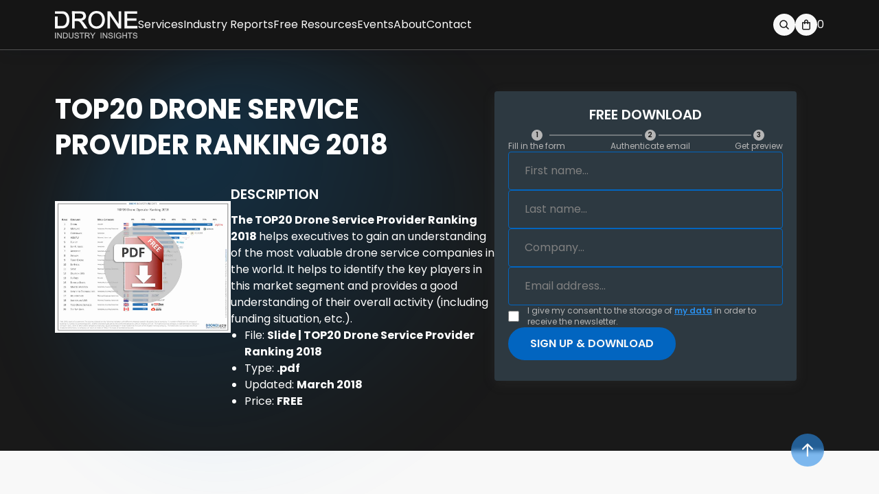

--- FILE ---
content_type: text/html; charset=UTF-8
request_url: https://droneii.com/project/top20-drone-service-provider-ranking-2018
body_size: 52447
content:
<!doctype html>
<html lang="en-US" prefix="og: https://ogp.me/ns#">
<head><meta charset="UTF-8"><script>if(navigator.userAgent.match(/MSIE|Internet Explorer/i)||navigator.userAgent.match(/Trident\/7\..*?rv:11/i)){var href=document.location.href;if(!href.match(/[?&]nowprocket/)){if(href.indexOf("?")==-1){if(href.indexOf("#")==-1){document.location.href=href+"?nowprocket=1"}else{document.location.href=href.replace("#","?nowprocket=1#")}}else{if(href.indexOf("#")==-1){document.location.href=href+"&nowprocket=1"}else{document.location.href=href.replace("#","&nowprocket=1#")}}}}</script><script>class RocketLazyLoadScripts{constructor(){this.triggerEvents=["keydown","mousedown","mousemove","touchmove","touchstart","touchend","wheel"],this.userEventHandler=this._triggerListener.bind(this),this.touchStartHandler=this._onTouchStart.bind(this),this.touchMoveHandler=this._onTouchMove.bind(this),this.touchEndHandler=this._onTouchEnd.bind(this),this.clickHandler=this._onClick.bind(this),this.interceptedClicks=[],window.addEventListener("pageshow",(e=>{this.persisted=e.persisted})),window.addEventListener("DOMContentLoaded",(()=>{this._preconnect3rdParties()})),this.delayedScripts={normal:[],async:[],defer:[]},this.allJQueries=[]}_addUserInteractionListener(e){document.hidden?e._triggerListener():(this.triggerEvents.forEach((t=>window.addEventListener(t,e.userEventHandler,{passive:!0}))),window.addEventListener("touchstart",e.touchStartHandler,{passive:!0}),window.addEventListener("mousedown",e.touchStartHandler),document.addEventListener("visibilitychange",e.userEventHandler))}_removeUserInteractionListener(){this.triggerEvents.forEach((e=>window.removeEventListener(e,this.userEventHandler,{passive:!0}))),document.removeEventListener("visibilitychange",this.userEventHandler)}_onTouchStart(e){"HTML"!==e.target.tagName&&(window.addEventListener("touchend",this.touchEndHandler),window.addEventListener("mouseup",this.touchEndHandler),window.addEventListener("touchmove",this.touchMoveHandler,{passive:!0}),window.addEventListener("mousemove",this.touchMoveHandler),e.target.addEventListener("click",this.clickHandler),this._renameDOMAttribute(e.target,"onclick","rocket-onclick"))}_onTouchMove(e){window.removeEventListener("touchend",this.touchEndHandler),window.removeEventListener("mouseup",this.touchEndHandler),window.removeEventListener("touchmove",this.touchMoveHandler,{passive:!0}),window.removeEventListener("mousemove",this.touchMoveHandler),e.target.removeEventListener("click",this.clickHandler),this._renameDOMAttribute(e.target,"rocket-onclick","onclick")}_onTouchEnd(e){window.removeEventListener("touchend",this.touchEndHandler),window.removeEventListener("mouseup",this.touchEndHandler),window.removeEventListener("touchmove",this.touchMoveHandler,{passive:!0}),window.removeEventListener("mousemove",this.touchMoveHandler)}_onClick(e){e.target.removeEventListener("click",this.clickHandler),this._renameDOMAttribute(e.target,"rocket-onclick","onclick"),this.interceptedClicks.push(e),e.preventDefault(),e.stopPropagation(),e.stopImmediatePropagation()}_replayClicks(){window.removeEventListener("touchstart",this.touchStartHandler,{passive:!0}),window.removeEventListener("mousedown",this.touchStartHandler),this.interceptedClicks.forEach((e=>{e.target.dispatchEvent(new MouseEvent("click",{view:e.view,bubbles:!0,cancelable:!0}))}))}_renameDOMAttribute(e,t,n){e.hasAttribute&&e.hasAttribute(t)&&(event.target.setAttribute(n,event.target.getAttribute(t)),event.target.removeAttribute(t))}_triggerListener(){this._removeUserInteractionListener(this),"loading"===document.readyState?document.addEventListener("DOMContentLoaded",this._loadEverythingNow.bind(this)):this._loadEverythingNow()}_preconnect3rdParties(){let e=[];document.querySelectorAll("script[type=rocketlazyloadscript]").forEach((t=>{if(t.hasAttribute("src")){const n=new URL(t.src).origin;n!==location.origin&&e.push({src:n,crossOrigin:t.crossOrigin||"module"===t.getAttribute("data-rocket-type")})}})),e=[...new Map(e.map((e=>[JSON.stringify(e),e]))).values()],this._batchInjectResourceHints(e,"preconnect")}async _loadEverythingNow(){this.lastBreath=Date.now(),this._delayEventListeners(),this._delayJQueryReady(this),this._handleDocumentWrite(),this._registerAllDelayedScripts(),this._preloadAllScripts(),await this._loadScriptsFromList(this.delayedScripts.normal),await this._loadScriptsFromList(this.delayedScripts.defer),await this._loadScriptsFromList(this.delayedScripts.async);try{await this._triggerDOMContentLoaded(),await this._triggerWindowLoad()}catch(e){}window.dispatchEvent(new Event("rocket-allScriptsLoaded")),this._replayClicks()}_registerAllDelayedScripts(){document.querySelectorAll("script[type=rocketlazyloadscript]").forEach((e=>{e.hasAttribute("src")?e.hasAttribute("async")&&!1!==e.async?this.delayedScripts.async.push(e):e.hasAttribute("defer")&&!1!==e.defer||"module"===e.getAttribute("data-rocket-type")?this.delayedScripts.defer.push(e):this.delayedScripts.normal.push(e):this.delayedScripts.normal.push(e)}))}async _transformScript(e){return await this._littleBreath(),new Promise((t=>{const n=document.createElement("script");[...e.attributes].forEach((e=>{let t=e.nodeName;"type"!==t&&("data-rocket-type"===t&&(t="type"),n.setAttribute(t,e.nodeValue))})),e.hasAttribute("src")?(n.addEventListener("load",t),n.addEventListener("error",t)):(n.text=e.text,t());try{e.parentNode.replaceChild(n,e)}catch(e){t()}}))}async _loadScriptsFromList(e){const t=e.shift();return t?(await this._transformScript(t),this._loadScriptsFromList(e)):Promise.resolve()}_preloadAllScripts(){this._batchInjectResourceHints([...this.delayedScripts.normal,...this.delayedScripts.defer,...this.delayedScripts.async],"preload")}_batchInjectResourceHints(e,t){var n=document.createDocumentFragment();e.forEach((e=>{if(e.src){const i=document.createElement("link");i.href=e.src,i.rel=t,"preconnect"!==t&&(i.as="script"),e.getAttribute&&"module"===e.getAttribute("data-rocket-type")&&(i.crossOrigin=!0),e.crossOrigin&&(i.crossOrigin=e.crossOrigin),n.appendChild(i)}})),document.head.appendChild(n)}_delayEventListeners(){let e={};function t(t,n){!function(t){function n(n){return e[t].eventsToRewrite.indexOf(n)>=0?"rocket-"+n:n}e[t]||(e[t]={originalFunctions:{add:t.addEventListener,remove:t.removeEventListener},eventsToRewrite:[]},t.addEventListener=function(){arguments[0]=n(arguments[0]),e[t].originalFunctions.add.apply(t,arguments)},t.removeEventListener=function(){arguments[0]=n(arguments[0]),e[t].originalFunctions.remove.apply(t,arguments)})}(t),e[t].eventsToRewrite.push(n)}function n(e,t){let n=e[t];Object.defineProperty(e,t,{get:()=>n||function(){},set(i){e["rocket"+t]=n=i}})}t(document,"DOMContentLoaded"),t(window,"DOMContentLoaded"),t(window,"load"),t(window,"pageshow"),t(document,"readystatechange"),n(document,"onreadystatechange"),n(window,"onload"),n(window,"onpageshow")}_delayJQueryReady(e){let t=window.jQuery;Object.defineProperty(window,"jQuery",{get:()=>t,set(n){if(n&&n.fn&&!e.allJQueries.includes(n)){n.fn.ready=n.fn.init.prototype.ready=function(t){e.domReadyFired?t.bind(document)(n):document.addEventListener("rocket-DOMContentLoaded",(()=>t.bind(document)(n)))};const t=n.fn.on;n.fn.on=n.fn.init.prototype.on=function(){if(this[0]===window){function e(e){return e.split(" ").map((e=>"load"===e||0===e.indexOf("load.")?"rocket-jquery-load":e)).join(" ")}"string"==typeof arguments[0]||arguments[0]instanceof String?arguments[0]=e(arguments[0]):"object"==typeof arguments[0]&&Object.keys(arguments[0]).forEach((t=>{delete Object.assign(arguments[0],{[e(t)]:arguments[0][t]})[t]}))}return t.apply(this,arguments),this},e.allJQueries.push(n)}t=n}})}async _triggerDOMContentLoaded(){this.domReadyFired=!0,await this._littleBreath(),document.dispatchEvent(new Event("rocket-DOMContentLoaded")),await this._littleBreath(),window.dispatchEvent(new Event("rocket-DOMContentLoaded")),await this._littleBreath(),document.dispatchEvent(new Event("rocket-readystatechange")),await this._littleBreath(),document.rocketonreadystatechange&&document.rocketonreadystatechange()}async _triggerWindowLoad(){await this._littleBreath(),window.dispatchEvent(new Event("rocket-load")),await this._littleBreath(),window.rocketonload&&window.rocketonload(),await this._littleBreath(),this.allJQueries.forEach((e=>e(window).trigger("rocket-jquery-load"))),await this._littleBreath();const e=new Event("rocket-pageshow");e.persisted=this.persisted,window.dispatchEvent(e),await this._littleBreath(),window.rocketonpageshow&&window.rocketonpageshow({persisted:this.persisted})}_handleDocumentWrite(){const e=new Map;document.write=document.writeln=function(t){const n=document.currentScript,i=document.createRange(),r=n.parentElement;let o=e.get(n);void 0===o&&(o=n.nextSibling,e.set(n,o));const s=document.createDocumentFragment();i.setStart(s,0),s.appendChild(i.createContextualFragment(t)),r.insertBefore(s,o)}}async _littleBreath(){Date.now()-this.lastBreath>45&&(await this._requestAnimFrame(),this.lastBreath=Date.now())}async _requestAnimFrame(){return document.hidden?new Promise((e=>setTimeout(e))):new Promise((e=>requestAnimationFrame(e)))}static run(){const e=new RocketLazyLoadScripts;e._addUserInteractionListener(e)}}RocketLazyLoadScripts.run();</script>
	
	<meta name="viewport" content="width=device-width, initial-scale=1">
	<link rel="profile" href="https://gmpg.org/xfn/11">
	
<!-- Search Engine Optimization by Rank Math PRO - https://rankmath.com/ -->
<title>TOP20 Drone Service Provider Ranking 2018 &ndash; Drone Industry Insights</title><link rel="preload" as="style" href="https://fonts.googleapis.com/css?family=Dosis%3A400%2C500%2C600%2C700%7CRoboto%3A400%2C700%2C900&#038;display=swap" /><link rel="stylesheet" href="https://fonts.googleapis.com/css?family=Dosis%3A400%2C500%2C600%2C700%7CRoboto%3A400%2C700%2C900&#038;display=swap" media="print" onload="this.media='all'" /><noscript><link rel="stylesheet" href="https://fonts.googleapis.com/css?family=Dosis%3A400%2C500%2C600%2C700%7CRoboto%3A400%2C700%2C900&#038;display=swap" /></noscript>
<meta name="robots" content="follow, index, max-snippet:-1, max-video-preview:-1, max-image-preview:large"/>
<link rel="canonical" href="https://droneii.com/project/top20-drone-service-provider-ranking-2018" />
<meta property="og:locale" content="en_US" />
<meta property="og:type" content="article" />
<meta property="og:title" content="TOP20 Drone Service Provider Ranking 2018 &ndash; Drone Industry Insights" />
<meta property="og:url" content="https://droneii.com/project/top20-drone-service-provider-ranking-2018" />
<meta property="og:site_name" content="Drone Industry Insights" />
<meta property="article:publisher" content="https://www.facebook.com/pages/DRONEIIcom-Drone-Industry-Insights/918953991484668?sk=timeline" />
<meta property="og:updated_time" content="2024-09-18T11:38:03+02:00" />
<meta property="og:image" content="https://droneii.com/wp-content/uploads/2018/03/Drone-Service-Provider-Ranking-DWNLD-ICON.png.jpg" />
<meta property="og:image:secure_url" content="https://droneii.com/wp-content/uploads/2018/03/Drone-Service-Provider-Ranking-DWNLD-ICON.png.jpg" />
<meta property="og:image:width" content="1000" />
<meta property="og:image:height" content="749" />
<meta property="og:image:alt" content="Drone-Service-Provider-Ranking-DWNLD-ICON.png" />
<meta property="og:image:type" content="image/jpeg" />
<meta property="article:published_time" content="2018-03-06T10:42:25+01:00" />
<meta property="article:modified_time" content="2024-09-18T11:38:03+02:00" />
<meta name="twitter:card" content="summary_large_image" />
<meta name="twitter:title" content="TOP20 Drone Service Provider Ranking 2018 &ndash; Drone Industry Insights" />
<meta name="twitter:image" content="https://droneii.com/wp-content/uploads/2018/03/Drone-Service-Provider-Ranking-DWNLD-ICON.png.jpg" />
<script type="application/ld+json" class="rank-math-schema-pro">{"@context":"https://schema.org","@graph":[{"@type":"Organization","@id":"https://droneii.com/#organization","name":"Drone Industry Insights","url":"https://droneii.com","sameAs":["https://www.facebook.com/pages/DRONEIIcom-Drone-Industry-Insights/918953991484668?sk=timeline"],"email":"info@droneii.com","logo":{"@type":"ImageObject","@id":"https://droneii.com/#logo","url":"https://droneii.com/wp-content/uploads/2024/10/Frame-1321315997.png","contentUrl":"https://droneii.com/wp-content/uploads/2024/10/Frame-1321315997.png","caption":"Drone Industry Insights","inLanguage":"en-US","width":"122","height":"40"}},{"@type":"WebSite","@id":"https://droneii.com/#website","url":"https://droneii.com","name":"Drone Industry Insights","publisher":{"@id":"https://droneii.com/#organization"},"inLanguage":"en-US"},{"@type":"ImageObject","@id":"https://droneii.com/wp-content/uploads/2018/03/Drone-Service-Provider-Ranking-DWNLD-ICON.png.jpg","url":"https://droneii.com/wp-content/uploads/2018/03/Drone-Service-Provider-Ranking-DWNLD-ICON.png.jpg","width":"1000","height":"749","caption":"Drone-Service-Provider-Ranking-DWNLD-ICON.png","inLanguage":"en-US"},{"@type":"WebPage","@id":"https://droneii.com/project/top20-drone-service-provider-ranking-2018#webpage","url":"https://droneii.com/project/top20-drone-service-provider-ranking-2018","name":"TOP20 Drone Service Provider Ranking 2018 &ndash; Drone Industry Insights","datePublished":"2018-03-06T10:42:25+01:00","dateModified":"2024-09-18T11:38:03+02:00","isPartOf":{"@id":"https://droneii.com/#website"},"primaryImageOfPage":{"@id":"https://droneii.com/wp-content/uploads/2018/03/Drone-Service-Provider-Ranking-DWNLD-ICON.png.jpg"},"inLanguage":"en-US"},{"@type":"Person","@id":"https://droneii.com/author/team-droneii-com","name":"Team DRONEII.com","url":"https://droneii.com/author/team-droneii-com","image":{"@type":"ImageObject","@id":"https://secure.gravatar.com/avatar/2223101390bf05cbc707a4d2fcea4cfc65e56edd8c69417a42d8966b40c52a41?s=96&amp;d=mm&amp;r=g","url":"https://secure.gravatar.com/avatar/2223101390bf05cbc707a4d2fcea4cfc65e56edd8c69417a42d8966b40c52a41?s=96&amp;d=mm&amp;r=g","caption":"Team DRONEII.com","inLanguage":"en-US"},"worksFor":{"@id":"https://droneii.com/#organization"}},{"@type":"Article","headline":"TOP20 Drone Service Provider Ranking 2018 &ndash; Drone Industry Insights","keywords":"drone service providers 2018","datePublished":"2018-03-06T10:42:25+01:00","dateModified":"2024-09-18T11:38:03+02:00","author":{"@id":"https://droneii.com/author/team-droneii-com","name":"Team DRONEII.com"},"publisher":{"@id":"https://droneii.com/#organization"},"name":"TOP20 Drone Service Provider Ranking 2018 &ndash; Drone Industry Insights","@id":"https://droneii.com/project/top20-drone-service-provider-ranking-2018#richSnippet","isPartOf":{"@id":"https://droneii.com/project/top20-drone-service-provider-ranking-2018#webpage"},"image":{"@id":"https://droneii.com/wp-content/uploads/2018/03/Drone-Service-Provider-Ranking-DWNLD-ICON.png.jpg"},"inLanguage":"en-US","mainEntityOfPage":{"@id":"https://droneii.com/project/top20-drone-service-provider-ranking-2018#webpage"}}]}</script>
<!-- /Rank Math WordPress SEO plugin -->

<link rel='dns-prefetch' href='//www.googletagmanager.com' />
<link rel='dns-prefetch' href='//cdnjs.cloudflare.com' />
<link rel='dns-prefetch' href='//fonts.googleapis.com' />
<link href='https://fonts.gstatic.com' crossorigin rel='preconnect' />
<link rel="alternate" title="oEmbed (JSON)" type="application/json+oembed" href="https://droneii.com/wp-json/oembed/1.0/embed?url=https%3A%2F%2Fdroneii.com%2Fproject%2Ftop20-drone-service-provider-ranking-2018" />
<link rel="alternate" title="oEmbed (XML)" type="text/xml+oembed" href="https://droneii.com/wp-json/oembed/1.0/embed?url=https%3A%2F%2Fdroneii.com%2Fproject%2Ftop20-drone-service-provider-ranking-2018&#038;format=xml" />
<style id='wp-img-auto-sizes-contain-inline-css'>
img:is([sizes=auto i],[sizes^="auto," i]){contain-intrinsic-size:3000px 1500px}
/*# sourceURL=wp-img-auto-sizes-contain-inline-css */
</style>

<link data-minify="1" rel='stylesheet' id='beeteam_front_fontawsome_css-css' href='https://droneii.com/wp-content/cache/min/1/wp-content/plugins/ultimate-layouts-vc/assets/front-end/fontawesome/css/font-awesome.min.css?ver=1768561172' media='all' />
<link data-minify="1" rel='stylesheet' id='beeteam_front_animate_css-css' href='https://droneii.com/wp-content/cache/min/1/wp-content/plugins/ultimate-layouts-vc/assets/front-end/animate.css?ver=1768561172' media='all' />
<link data-minify="1" rel='stylesheet' id='beeteam_front_slick_css-css' href='https://droneii.com/wp-content/cache/min/1/wp-content/plugins/ultimate-layouts-vc/assets/front-end/slick/slick.css?ver=1768561172' media='all' />
<link data-minify="1" rel='stylesheet' id='beeteam_front_loadawsome_css-css' href='https://droneii.com/wp-content/cache/min/1/wp-content/plugins/ultimate-layouts-vc/assets/front-end/loaders.css?ver=1768561172' media='all' />
<link data-minify="1" rel='stylesheet' id='beeteam_front_priority_css-css' href='https://droneii.com/wp-content/cache/min/1/wp-content/plugins/ultimate-layouts-vc/assets/front-end/priority-navigation/priority-nav-core.css?ver=1768561172' media='all' />
<link data-minify="1" rel='stylesheet' id='beeteam_front_hover_css-css' href='https://droneii.com/wp-content/cache/min/1/wp-content/plugins/ultimate-layouts-vc/assets/front-end/hover-css/hover.css?ver=1768561172' media='all' />
<link data-minify="1" rel='stylesheet' id='beeteam_front_pagination_css-css' href='https://droneii.com/wp-content/cache/min/1/wp-content/plugins/ultimate-layouts-vc/assets/front-end/pagination/pagination.css?ver=1768561172' media='all' />
<link rel='stylesheet' id='beeteam_front_malihu_css-css' href='https://droneii.com/wp-content/plugins/ultimate-layouts-vc/assets/front-end/malihuscroll/jquery.mCustomScrollbar.min.css?ver=3.0.8' media='all' />
<style id='wp-block-library-inline-css'>
:root{--wp-block-synced-color:#7a00df;--wp-block-synced-color--rgb:122,0,223;--wp-bound-block-color:var(--wp-block-synced-color);--wp-editor-canvas-background:#ddd;--wp-admin-theme-color:#007cba;--wp-admin-theme-color--rgb:0,124,186;--wp-admin-theme-color-darker-10:#006ba1;--wp-admin-theme-color-darker-10--rgb:0,107,160.5;--wp-admin-theme-color-darker-20:#005a87;--wp-admin-theme-color-darker-20--rgb:0,90,135;--wp-admin-border-width-focus:2px}@media (min-resolution:192dpi){:root{--wp-admin-border-width-focus:1.5px}}.wp-element-button{cursor:pointer}:root .has-very-light-gray-background-color{background-color:#eee}:root .has-very-dark-gray-background-color{background-color:#313131}:root .has-very-light-gray-color{color:#eee}:root .has-very-dark-gray-color{color:#313131}:root .has-vivid-green-cyan-to-vivid-cyan-blue-gradient-background{background:linear-gradient(135deg,#00d084,#0693e3)}:root .has-purple-crush-gradient-background{background:linear-gradient(135deg,#34e2e4,#4721fb 50%,#ab1dfe)}:root .has-hazy-dawn-gradient-background{background:linear-gradient(135deg,#faaca8,#dad0ec)}:root .has-subdued-olive-gradient-background{background:linear-gradient(135deg,#fafae1,#67a671)}:root .has-atomic-cream-gradient-background{background:linear-gradient(135deg,#fdd79a,#004a59)}:root .has-nightshade-gradient-background{background:linear-gradient(135deg,#330968,#31cdcf)}:root .has-midnight-gradient-background{background:linear-gradient(135deg,#020381,#2874fc)}:root{--wp--preset--font-size--normal:16px;--wp--preset--font-size--huge:42px}.has-regular-font-size{font-size:1em}.has-larger-font-size{font-size:2.625em}.has-normal-font-size{font-size:var(--wp--preset--font-size--normal)}.has-huge-font-size{font-size:var(--wp--preset--font-size--huge)}.has-text-align-center{text-align:center}.has-text-align-left{text-align:left}.has-text-align-right{text-align:right}.has-fit-text{white-space:nowrap!important}#end-resizable-editor-section{display:none}.aligncenter{clear:both}.items-justified-left{justify-content:flex-start}.items-justified-center{justify-content:center}.items-justified-right{justify-content:flex-end}.items-justified-space-between{justify-content:space-between}.screen-reader-text{border:0;clip-path:inset(50%);height:1px;margin:-1px;overflow:hidden;padding:0;position:absolute;width:1px;word-wrap:normal!important}.screen-reader-text:focus{background-color:#ddd;clip-path:none;color:#444;display:block;font-size:1em;height:auto;left:5px;line-height:normal;padding:15px 23px 14px;text-decoration:none;top:5px;width:auto;z-index:100000}html :where(.has-border-color){border-style:solid}html :where([style*=border-top-color]){border-top-style:solid}html :where([style*=border-right-color]){border-right-style:solid}html :where([style*=border-bottom-color]){border-bottom-style:solid}html :where([style*=border-left-color]){border-left-style:solid}html :where([style*=border-width]){border-style:solid}html :where([style*=border-top-width]){border-top-style:solid}html :where([style*=border-right-width]){border-right-style:solid}html :where([style*=border-bottom-width]){border-bottom-style:solid}html :where([style*=border-left-width]){border-left-style:solid}html :where(img[class*=wp-image-]){height:auto;max-width:100%}:where(figure){margin:0 0 1em}html :where(.is-position-sticky){--wp-admin--admin-bar--position-offset:var(--wp-admin--admin-bar--height,0px)}@media screen and (max-width:600px){html :where(.is-position-sticky){--wp-admin--admin-bar--position-offset:0px}}

/*# sourceURL=wp-block-library-inline-css */
</style><link data-minify="1" rel='stylesheet' id='wc-blocks-style-css' href='https://droneii.com/wp-content/cache/min/1/wp-content/plugins/woocommerce/assets/client/blocks/wc-blocks.css?ver=1768561172' media='all' />
<style id='global-styles-inline-css'>
:root{--wp--preset--aspect-ratio--square: 1;--wp--preset--aspect-ratio--4-3: 4/3;--wp--preset--aspect-ratio--3-4: 3/4;--wp--preset--aspect-ratio--3-2: 3/2;--wp--preset--aspect-ratio--2-3: 2/3;--wp--preset--aspect-ratio--16-9: 16/9;--wp--preset--aspect-ratio--9-16: 9/16;--wp--preset--color--black: #000000;--wp--preset--color--cyan-bluish-gray: #abb8c3;--wp--preset--color--white: #ffffff;--wp--preset--color--pale-pink: #f78da7;--wp--preset--color--vivid-red: #cf2e2e;--wp--preset--color--luminous-vivid-orange: #ff6900;--wp--preset--color--luminous-vivid-amber: #fcb900;--wp--preset--color--light-green-cyan: #7bdcb5;--wp--preset--color--vivid-green-cyan: #00d084;--wp--preset--color--pale-cyan-blue: #8ed1fc;--wp--preset--color--vivid-cyan-blue: #0693e3;--wp--preset--color--vivid-purple: #9b51e0;--wp--preset--gradient--vivid-cyan-blue-to-vivid-purple: linear-gradient(135deg,rgb(6,147,227) 0%,rgb(155,81,224) 100%);--wp--preset--gradient--light-green-cyan-to-vivid-green-cyan: linear-gradient(135deg,rgb(122,220,180) 0%,rgb(0,208,130) 100%);--wp--preset--gradient--luminous-vivid-amber-to-luminous-vivid-orange: linear-gradient(135deg,rgb(252,185,0) 0%,rgb(255,105,0) 100%);--wp--preset--gradient--luminous-vivid-orange-to-vivid-red: linear-gradient(135deg,rgb(255,105,0) 0%,rgb(207,46,46) 100%);--wp--preset--gradient--very-light-gray-to-cyan-bluish-gray: linear-gradient(135deg,rgb(238,238,238) 0%,rgb(169,184,195) 100%);--wp--preset--gradient--cool-to-warm-spectrum: linear-gradient(135deg,rgb(74,234,220) 0%,rgb(151,120,209) 20%,rgb(207,42,186) 40%,rgb(238,44,130) 60%,rgb(251,105,98) 80%,rgb(254,248,76) 100%);--wp--preset--gradient--blush-light-purple: linear-gradient(135deg,rgb(255,206,236) 0%,rgb(152,150,240) 100%);--wp--preset--gradient--blush-bordeaux: linear-gradient(135deg,rgb(254,205,165) 0%,rgb(254,45,45) 50%,rgb(107,0,62) 100%);--wp--preset--gradient--luminous-dusk: linear-gradient(135deg,rgb(255,203,112) 0%,rgb(199,81,192) 50%,rgb(65,88,208) 100%);--wp--preset--gradient--pale-ocean: linear-gradient(135deg,rgb(255,245,203) 0%,rgb(182,227,212) 50%,rgb(51,167,181) 100%);--wp--preset--gradient--electric-grass: linear-gradient(135deg,rgb(202,248,128) 0%,rgb(113,206,126) 100%);--wp--preset--gradient--midnight: linear-gradient(135deg,rgb(2,3,129) 0%,rgb(40,116,252) 100%);--wp--preset--font-size--small: 13px;--wp--preset--font-size--medium: 20px;--wp--preset--font-size--large: 36px;--wp--preset--font-size--x-large: 42px;--wp--preset--spacing--20: 0.44rem;--wp--preset--spacing--30: 0.67rem;--wp--preset--spacing--40: 1rem;--wp--preset--spacing--50: 1.5rem;--wp--preset--spacing--60: 2.25rem;--wp--preset--spacing--70: 3.38rem;--wp--preset--spacing--80: 5.06rem;--wp--preset--shadow--natural: 6px 6px 9px rgba(0, 0, 0, 0.2);--wp--preset--shadow--deep: 12px 12px 50px rgba(0, 0, 0, 0.4);--wp--preset--shadow--sharp: 6px 6px 0px rgba(0, 0, 0, 0.2);--wp--preset--shadow--outlined: 6px 6px 0px -3px rgb(255, 255, 255), 6px 6px rgb(0, 0, 0);--wp--preset--shadow--crisp: 6px 6px 0px rgb(0, 0, 0);}:where(.is-layout-flex){gap: 0.5em;}:where(.is-layout-grid){gap: 0.5em;}body .is-layout-flex{display: flex;}.is-layout-flex{flex-wrap: wrap;align-items: center;}.is-layout-flex > :is(*, div){margin: 0;}body .is-layout-grid{display: grid;}.is-layout-grid > :is(*, div){margin: 0;}:where(.wp-block-columns.is-layout-flex){gap: 2em;}:where(.wp-block-columns.is-layout-grid){gap: 2em;}:where(.wp-block-post-template.is-layout-flex){gap: 1.25em;}:where(.wp-block-post-template.is-layout-grid){gap: 1.25em;}.has-black-color{color: var(--wp--preset--color--black) !important;}.has-cyan-bluish-gray-color{color: var(--wp--preset--color--cyan-bluish-gray) !important;}.has-white-color{color: var(--wp--preset--color--white) !important;}.has-pale-pink-color{color: var(--wp--preset--color--pale-pink) !important;}.has-vivid-red-color{color: var(--wp--preset--color--vivid-red) !important;}.has-luminous-vivid-orange-color{color: var(--wp--preset--color--luminous-vivid-orange) !important;}.has-luminous-vivid-amber-color{color: var(--wp--preset--color--luminous-vivid-amber) !important;}.has-light-green-cyan-color{color: var(--wp--preset--color--light-green-cyan) !important;}.has-vivid-green-cyan-color{color: var(--wp--preset--color--vivid-green-cyan) !important;}.has-pale-cyan-blue-color{color: var(--wp--preset--color--pale-cyan-blue) !important;}.has-vivid-cyan-blue-color{color: var(--wp--preset--color--vivid-cyan-blue) !important;}.has-vivid-purple-color{color: var(--wp--preset--color--vivid-purple) !important;}.has-black-background-color{background-color: var(--wp--preset--color--black) !important;}.has-cyan-bluish-gray-background-color{background-color: var(--wp--preset--color--cyan-bluish-gray) !important;}.has-white-background-color{background-color: var(--wp--preset--color--white) !important;}.has-pale-pink-background-color{background-color: var(--wp--preset--color--pale-pink) !important;}.has-vivid-red-background-color{background-color: var(--wp--preset--color--vivid-red) !important;}.has-luminous-vivid-orange-background-color{background-color: var(--wp--preset--color--luminous-vivid-orange) !important;}.has-luminous-vivid-amber-background-color{background-color: var(--wp--preset--color--luminous-vivid-amber) !important;}.has-light-green-cyan-background-color{background-color: var(--wp--preset--color--light-green-cyan) !important;}.has-vivid-green-cyan-background-color{background-color: var(--wp--preset--color--vivid-green-cyan) !important;}.has-pale-cyan-blue-background-color{background-color: var(--wp--preset--color--pale-cyan-blue) !important;}.has-vivid-cyan-blue-background-color{background-color: var(--wp--preset--color--vivid-cyan-blue) !important;}.has-vivid-purple-background-color{background-color: var(--wp--preset--color--vivid-purple) !important;}.has-black-border-color{border-color: var(--wp--preset--color--black) !important;}.has-cyan-bluish-gray-border-color{border-color: var(--wp--preset--color--cyan-bluish-gray) !important;}.has-white-border-color{border-color: var(--wp--preset--color--white) !important;}.has-pale-pink-border-color{border-color: var(--wp--preset--color--pale-pink) !important;}.has-vivid-red-border-color{border-color: var(--wp--preset--color--vivid-red) !important;}.has-luminous-vivid-orange-border-color{border-color: var(--wp--preset--color--luminous-vivid-orange) !important;}.has-luminous-vivid-amber-border-color{border-color: var(--wp--preset--color--luminous-vivid-amber) !important;}.has-light-green-cyan-border-color{border-color: var(--wp--preset--color--light-green-cyan) !important;}.has-vivid-green-cyan-border-color{border-color: var(--wp--preset--color--vivid-green-cyan) !important;}.has-pale-cyan-blue-border-color{border-color: var(--wp--preset--color--pale-cyan-blue) !important;}.has-vivid-cyan-blue-border-color{border-color: var(--wp--preset--color--vivid-cyan-blue) !important;}.has-vivid-purple-border-color{border-color: var(--wp--preset--color--vivid-purple) !important;}.has-vivid-cyan-blue-to-vivid-purple-gradient-background{background: var(--wp--preset--gradient--vivid-cyan-blue-to-vivid-purple) !important;}.has-light-green-cyan-to-vivid-green-cyan-gradient-background{background: var(--wp--preset--gradient--light-green-cyan-to-vivid-green-cyan) !important;}.has-luminous-vivid-amber-to-luminous-vivid-orange-gradient-background{background: var(--wp--preset--gradient--luminous-vivid-amber-to-luminous-vivid-orange) !important;}.has-luminous-vivid-orange-to-vivid-red-gradient-background{background: var(--wp--preset--gradient--luminous-vivid-orange-to-vivid-red) !important;}.has-very-light-gray-to-cyan-bluish-gray-gradient-background{background: var(--wp--preset--gradient--very-light-gray-to-cyan-bluish-gray) !important;}.has-cool-to-warm-spectrum-gradient-background{background: var(--wp--preset--gradient--cool-to-warm-spectrum) !important;}.has-blush-light-purple-gradient-background{background: var(--wp--preset--gradient--blush-light-purple) !important;}.has-blush-bordeaux-gradient-background{background: var(--wp--preset--gradient--blush-bordeaux) !important;}.has-luminous-dusk-gradient-background{background: var(--wp--preset--gradient--luminous-dusk) !important;}.has-pale-ocean-gradient-background{background: var(--wp--preset--gradient--pale-ocean) !important;}.has-electric-grass-gradient-background{background: var(--wp--preset--gradient--electric-grass) !important;}.has-midnight-gradient-background{background: var(--wp--preset--gradient--midnight) !important;}.has-small-font-size{font-size: var(--wp--preset--font-size--small) !important;}.has-medium-font-size{font-size: var(--wp--preset--font-size--medium) !important;}.has-large-font-size{font-size: var(--wp--preset--font-size--large) !important;}.has-x-large-font-size{font-size: var(--wp--preset--font-size--x-large) !important;}
/*# sourceURL=global-styles-inline-css */
</style>

<style id='classic-theme-styles-inline-css'>
/*! This file is auto-generated */
.wp-block-button__link{color:#fff;background-color:#32373c;border-radius:9999px;box-shadow:none;text-decoration:none;padding:calc(.667em + 2px) calc(1.333em + 2px);font-size:1.125em}.wp-block-file__button{background:#32373c;color:#fff;text-decoration:none}
/*# sourceURL=/wp-includes/css/classic-themes.min.css */
</style>
<link rel='stylesheet' id='wp-components-css' href='https://droneii.com/wp-includes/css/dist/components/style.min.css?ver=6.9' media='all' />
<link rel='stylesheet' id='wp-preferences-css' href='https://droneii.com/wp-includes/css/dist/preferences/style.min.css?ver=6.9' media='all' />
<link rel='stylesheet' id='wp-block-editor-css' href='https://droneii.com/wp-includes/css/dist/block-editor/style.min.css?ver=6.9' media='all' />
<link data-minify="1" rel='stylesheet' id='popup-maker-block-library-style-css' href='https://droneii.com/wp-content/cache/min/1/wp-content/plugins/popup-maker/dist/packages/block-library-style.css?ver=1768561172' media='all' />
<link data-minify="1" rel='stylesheet' id='contact-form-7-css' href='https://droneii.com/wp-content/cache/min/1/wp-content/plugins/contact-form-7/includes/css/styles.css?ver=1768561172' media='all' />
<style id='woocommerce-inline-inline-css'>
.woocommerce form .form-row .required { visibility: visible; }
/*# sourceURL=woocommerce-inline-inline-css */
</style>
<link data-minify="1" rel='stylesheet' id='mc4wp-form-styles-builder-css' href='https://droneii.com/wp-content/cache/min/1/wp-content/uploads/mc4wp-stylesheets/bundle.css?ver=1768561172' media='all' />
<link rel='stylesheet' id='nsc_bar_nice-cookie-consent-css' href='https://droneii.com/wp-content/plugins/beautiful-and-responsive-cookie-consent/public/cookieNSCconsent.min.css?ver=4.9.2' media='all' />
<link data-minify="1" rel='stylesheet' id='select2-css-css' href='https://droneii.com/wp-content/cache/min/1/ajax/libs/select2/4.0.13/css/select2.min.css?ver=1768561172' media='all' />
<link data-minify="1" rel='stylesheet' id='all-css' href='https://droneii.com/wp-content/cache/min/1/wp-content/themes/droneii-theme/assets/dist/css/style.bundle.css?ver=1768561172' media='all' />
<style id='wp-block-paragraph-inline-css'>
.is-small-text{font-size:.875em}.is-regular-text{font-size:1em}.is-large-text{font-size:2.25em}.is-larger-text{font-size:3em}.has-drop-cap:not(:focus):first-letter{float:left;font-size:8.4em;font-style:normal;font-weight:100;line-height:.68;margin:.05em .1em 0 0;text-transform:uppercase}body.rtl .has-drop-cap:not(:focus):first-letter{float:none;margin-left:.1em}p.has-drop-cap.has-background{overflow:hidden}:root :where(p.has-background){padding:1.25em 2.375em}:where(p.has-text-color:not(.has-link-color)) a{color:inherit}p.has-text-align-left[style*="writing-mode:vertical-lr"],p.has-text-align-right[style*="writing-mode:vertical-rl"]{rotate:180deg}
/*# sourceURL=https://droneii.com/wp-includes/blocks/paragraph/style.min.css */
</style>
<link data-minify="1" rel='stylesheet' id='popup-maker-site-css' href='https://droneii.com/wp-content/cache/min/1/wp-content/uploads/pum/pum-site-styles.css?ver=1768561172' media='all' />
<link data-minify="1" rel='stylesheet' id='bsf-Defaults-css' href='https://droneii.com/wp-content/cache/min/1/wp-content/uploads/smile_fonts/Defaults/Defaults.css?ver=1768561172' media='all' />
<link data-minify="1" rel='stylesheet' id='ul_bete_front_css-css' href='https://droneii.com/wp-content/cache/min/1/wp-content/plugins/ultimate-layouts-vc/assets/front-end/core.css?ver=1768561172' media='all' />
<style id='rocket-lazyload-inline-css'>
.rll-youtube-player{position:relative;padding-bottom:56.23%;height:0;overflow:hidden;max-width:100%;}.rll-youtube-player:focus-within{outline: 2px solid currentColor;outline-offset: 5px;}.rll-youtube-player iframe{position:absolute;top:0;left:0;width:100%;height:100%;z-index:100;background:0 0}.rll-youtube-player img{bottom:0;display:block;left:0;margin:auto;max-width:100%;width:100%;position:absolute;right:0;top:0;border:none;height:auto;-webkit-transition:.4s all;-moz-transition:.4s all;transition:.4s all}.rll-youtube-player img:hover{-webkit-filter:brightness(75%)}.rll-youtube-player .play{height:100%;width:100%;left:0;top:0;position:absolute;background:url(https://droneii.com/wp-content/plugins/wp-rocket/assets/img/youtube.png) no-repeat center;background-color: transparent !important;cursor:pointer;border:none;}
/*# sourceURL=rocket-lazyload-inline-css */
</style>
<script type="rocketlazyloadscript" id="woocommerce-google-analytics-integration-gtag-js-after">
/* Google Analytics for WooCommerce (gtag.js) */
					window.dataLayer = window.dataLayer || [];
					function gtag(){dataLayer.push(arguments);}
					// Set up default consent state.
					for ( const mode of [{"analytics_storage":"denied","ad_storage":"denied","ad_user_data":"denied","ad_personalization":"denied","region":["AT","BE","BG","HR","CY","CZ","DK","EE","FI","FR","DE","GR","HU","IS","IE","IT","LV","LI","LT","LU","MT","NL","NO","PL","PT","RO","SK","SI","ES","SE","GB","CH"]}] || [] ) {
						gtag( "consent", "default", { "wait_for_update": 500, ...mode } );
					}
					gtag("js", new Date());
					gtag("set", "developer_id.dOGY3NW", true);
					gtag("config", "G-G1CJQHDPLV", {"track_404":true,"allow_google_signals":false,"logged_in":false,"linker":{"domains":[],"allow_incoming":false},"custom_map":{"dimension1":"logged_in"}});
//# sourceURL=woocommerce-google-analytics-integration-gtag-js-after
</script>
<script type="rocketlazyloadscript" src="https://droneii.com/wp-includes/js/jquery/jquery.min.js?ver=3.7.1" id="jquery-core-js"></script>
<script type="rocketlazyloadscript" src="https://droneii.com/wp-includes/js/jquery/jquery-migrate.min.js?ver=3.4.1" id="jquery-migrate-js"></script>
<script data-minify="1" src="https://droneii.com/wp-content/cache/min/1/wp-content/plugins/ultimate-layouts-vc/assets/front-end/lazysizes.js?ver=1768561172" id="beeteam_front_lazysizes_js-js"></script>
<script type="rocketlazyloadscript" src="https://droneii.com/wp-content/plugins/woocommerce/assets/js/jquery-blockui/jquery.blockUI.min.js?ver=2.7.0-wc.10.4.3" id="wc-jquery-blockui-js" defer data-wp-strategy="defer"></script>
<script type="rocketlazyloadscript" src="https://droneii.com/wp-content/plugins/woocommerce/assets/js/js-cookie/js.cookie.min.js?ver=2.1.4-wc.10.4.3" id="wc-js-cookie-js" defer data-wp-strategy="defer"></script>
<script id="woocommerce-js-extra">
var woocommerce_params = {"ajax_url":"/wp-admin/admin-ajax.php","wc_ajax_url":"/?wc-ajax=%%endpoint%%","i18n_password_show":"Show password","i18n_password_hide":"Hide password"};
//# sourceURL=woocommerce-js-extra
</script>
<script type="rocketlazyloadscript" src="https://droneii.com/wp-content/plugins/woocommerce/assets/js/frontend/woocommerce.min.js?ver=10.4.3" id="woocommerce-js" defer data-wp-strategy="defer"></script>
<script type="rocketlazyloadscript"></script><meta name="generator" content="Site Kit by Google 1.170.0" /><link rel="llms-sitemap" href="https://droneii.com/llms.txt" />
	<noscript><style>.woocommerce-product-gallery{ opacity: 1 !important; }</style></noscript>
	
<!-- Google AdSense meta tags added by Site Kit -->
<meta name="google-adsense-platform-account" content="ca-host-pub-2644536267352236">
<meta name="google-adsense-platform-domain" content="sitekit.withgoogle.com">
<!-- End Google AdSense meta tags added by Site Kit -->
<meta name="generator" content="Powered by WPBakery Page Builder - drag and drop page builder for WordPress."/>
<style type="text/css">.saboxplugin-wrap{-webkit-box-sizing:border-box;-moz-box-sizing:border-box;-ms-box-sizing:border-box;box-sizing:border-box;border:1px solid #eee;width:100%;clear:both;display:block;overflow:hidden;word-wrap:break-word;position:relative}.saboxplugin-wrap .saboxplugin-gravatar{float:left;padding:0 20px 20px 20px}.saboxplugin-wrap .saboxplugin-gravatar img{max-width:100px;height:auto;border-radius:0;}.saboxplugin-wrap .saboxplugin-authorname{font-size:18px;line-height:1;margin:20px 0 0 20px;display:block}.saboxplugin-wrap .saboxplugin-authorname a{text-decoration:none}.saboxplugin-wrap .saboxplugin-authorname a:focus{outline:0}.saboxplugin-wrap .saboxplugin-desc{display:block;margin:5px 20px}.saboxplugin-wrap .saboxplugin-desc a{text-decoration:underline}.saboxplugin-wrap .saboxplugin-desc p{margin:5px 0 12px}.saboxplugin-wrap .saboxplugin-web{margin:0 20px 15px;text-align:left}.saboxplugin-wrap .sab-web-position{text-align:right}.saboxplugin-wrap .saboxplugin-web a{color:#ccc;text-decoration:none}.saboxplugin-wrap .saboxplugin-socials{position:relative;display:block;background:#fcfcfc;padding:5px;border-top:1px solid #eee}.saboxplugin-wrap .saboxplugin-socials a svg{width:20px;height:20px}.saboxplugin-wrap .saboxplugin-socials a svg .st2{fill:#fff; transform-origin:center center;}.saboxplugin-wrap .saboxplugin-socials a svg .st1{fill:rgba(0,0,0,.3)}.saboxplugin-wrap .saboxplugin-socials a:hover{opacity:.8;-webkit-transition:opacity .4s;-moz-transition:opacity .4s;-o-transition:opacity .4s;transition:opacity .4s;box-shadow:none!important;-webkit-box-shadow:none!important}.saboxplugin-wrap .saboxplugin-socials .saboxplugin-icon-color{box-shadow:none;padding:0;border:0;-webkit-transition:opacity .4s;-moz-transition:opacity .4s;-o-transition:opacity .4s;transition:opacity .4s;display:inline-block;color:#fff;font-size:0;text-decoration:inherit;margin:5px;-webkit-border-radius:0;-moz-border-radius:0;-ms-border-radius:0;-o-border-radius:0;border-radius:0;overflow:hidden}.saboxplugin-wrap .saboxplugin-socials .saboxplugin-icon-grey{text-decoration:inherit;box-shadow:none;position:relative;display:-moz-inline-stack;display:inline-block;vertical-align:middle;zoom:1;margin:10px 5px;color:#444;fill:#444}.clearfix:after,.clearfix:before{content:' ';display:table;line-height:0;clear:both}.ie7 .clearfix{zoom:1}.saboxplugin-socials.sabox-colored .saboxplugin-icon-color .sab-twitch{border-color:#38245c}.saboxplugin-socials.sabox-colored .saboxplugin-icon-color .sab-behance{border-color:#003eb0}.saboxplugin-socials.sabox-colored .saboxplugin-icon-color .sab-deviantart{border-color:#036824}.saboxplugin-socials.sabox-colored .saboxplugin-icon-color .sab-digg{border-color:#00327c}.saboxplugin-socials.sabox-colored .saboxplugin-icon-color .sab-dribbble{border-color:#ba1655}.saboxplugin-socials.sabox-colored .saboxplugin-icon-color .sab-facebook{border-color:#1e2e4f}.saboxplugin-socials.sabox-colored .saboxplugin-icon-color .sab-flickr{border-color:#003576}.saboxplugin-socials.sabox-colored .saboxplugin-icon-color .sab-github{border-color:#264874}.saboxplugin-socials.sabox-colored .saboxplugin-icon-color .sab-google{border-color:#0b51c5}.saboxplugin-socials.sabox-colored .saboxplugin-icon-color .sab-html5{border-color:#902e13}.saboxplugin-socials.sabox-colored .saboxplugin-icon-color .sab-instagram{border-color:#1630aa}.saboxplugin-socials.sabox-colored .saboxplugin-icon-color .sab-linkedin{border-color:#00344f}.saboxplugin-socials.sabox-colored .saboxplugin-icon-color .sab-pinterest{border-color:#5b040e}.saboxplugin-socials.sabox-colored .saboxplugin-icon-color .sab-reddit{border-color:#992900}.saboxplugin-socials.sabox-colored .saboxplugin-icon-color .sab-rss{border-color:#a43b0a}.saboxplugin-socials.sabox-colored .saboxplugin-icon-color .sab-sharethis{border-color:#5d8420}.saboxplugin-socials.sabox-colored .saboxplugin-icon-color .sab-soundcloud{border-color:#995200}.saboxplugin-socials.sabox-colored .saboxplugin-icon-color .sab-spotify{border-color:#0f612c}.saboxplugin-socials.sabox-colored .saboxplugin-icon-color .sab-stackoverflow{border-color:#a95009}.saboxplugin-socials.sabox-colored .saboxplugin-icon-color .sab-steam{border-color:#006388}.saboxplugin-socials.sabox-colored .saboxplugin-icon-color .sab-user_email{border-color:#b84e05}.saboxplugin-socials.sabox-colored .saboxplugin-icon-color .sab-tumblr{border-color:#10151b}.saboxplugin-socials.sabox-colored .saboxplugin-icon-color .sab-twitter{border-color:#0967a0}.saboxplugin-socials.sabox-colored .saboxplugin-icon-color .sab-vimeo{border-color:#0d7091}.saboxplugin-socials.sabox-colored .saboxplugin-icon-color .sab-windows{border-color:#003f71}.saboxplugin-socials.sabox-colored .saboxplugin-icon-color .sab-whatsapp{border-color:#003f71}.saboxplugin-socials.sabox-colored .saboxplugin-icon-color .sab-wordpress{border-color:#0f3647}.saboxplugin-socials.sabox-colored .saboxplugin-icon-color .sab-yahoo{border-color:#14002d}.saboxplugin-socials.sabox-colored .saboxplugin-icon-color .sab-youtube{border-color:#900}.saboxplugin-socials.sabox-colored .saboxplugin-icon-color .sab-xing{border-color:#000202}.saboxplugin-socials.sabox-colored .saboxplugin-icon-color .sab-mixcloud{border-color:#2475a0}.saboxplugin-socials.sabox-colored .saboxplugin-icon-color .sab-vk{border-color:#243549}.saboxplugin-socials.sabox-colored .saboxplugin-icon-color .sab-medium{border-color:#00452c}.saboxplugin-socials.sabox-colored .saboxplugin-icon-color .sab-quora{border-color:#420e00}.saboxplugin-socials.sabox-colored .saboxplugin-icon-color .sab-meetup{border-color:#9b181c}.saboxplugin-socials.sabox-colored .saboxplugin-icon-color .sab-goodreads{border-color:#000}.saboxplugin-socials.sabox-colored .saboxplugin-icon-color .sab-snapchat{border-color:#999700}.saboxplugin-socials.sabox-colored .saboxplugin-icon-color .sab-500px{border-color:#00557f}.saboxplugin-socials.sabox-colored .saboxplugin-icon-color .sab-mastodont{border-color:#185886}.sabox-plus-item{margin-bottom:20px}@media screen and (max-width:480px){.saboxplugin-wrap{text-align:center}.saboxplugin-wrap .saboxplugin-gravatar{float:none;padding:20px 0;text-align:center;margin:0 auto;display:block}.saboxplugin-wrap .saboxplugin-gravatar img{float:none;display:inline-block;display:-moz-inline-stack;vertical-align:middle;zoom:1}.saboxplugin-wrap .saboxplugin-desc{margin:0 10px 20px;text-align:center}.saboxplugin-wrap .saboxplugin-authorname{text-align:center;margin:10px 0 20px}}body .saboxplugin-authorname a,body .saboxplugin-authorname a:hover{box-shadow:none;-webkit-box-shadow:none}a.sab-profile-edit{font-size:16px!important;line-height:1!important}.sab-edit-settings a,a.sab-profile-edit{color:#0073aa!important;box-shadow:none!important;-webkit-box-shadow:none!important}.sab-edit-settings{margin-right:15px;position:absolute;right:0;z-index:2;bottom:10px;line-height:20px}.sab-edit-settings i{margin-left:5px}.saboxplugin-socials{line-height:1!important}.rtl .saboxplugin-wrap .saboxplugin-gravatar{float:right}.rtl .saboxplugin-wrap .saboxplugin-authorname{display:flex;align-items:center}.rtl .saboxplugin-wrap .saboxplugin-authorname .sab-profile-edit{margin-right:10px}.rtl .sab-edit-settings{right:auto;left:0}img.sab-custom-avatar{max-width:75px;}.saboxplugin-wrap {margin-top:0px; margin-bottom:0px; padding: 0px 0px }.saboxplugin-wrap .saboxplugin-authorname {font-size:18px; line-height:25px;}.saboxplugin-wrap .saboxplugin-desc p, .saboxplugin-wrap .saboxplugin-desc {font-size:14px !important; line-height:21px !important;}.saboxplugin-wrap .saboxplugin-web {font-size:14px;}.saboxplugin-wrap .saboxplugin-socials a svg {width:18px;height:18px;}</style><link rel="icon" href="https://droneii.com/wp-content/uploads/2024/07/favicon.png" sizes="32x32" />
<link rel="icon" href="https://droneii.com/wp-content/uploads/2024/07/favicon.png" sizes="192x192" />
<link rel="apple-touch-icon" href="https://droneii.com/wp-content/uploads/2024/07/favicon.png" />
<meta name="msapplication-TileImage" content="https://droneii.com/wp-content/uploads/2024/07/favicon.png" />
		<style id="wp-custom-css">
			/* .search-result__card-image {
    height: 226px;
		width: auto;
}

 */

/* .hero-form__step .description {
    text-transform: lowercase;
} */

.article-main__content > .saboxplugin-wrap{
	display: none !important;
}

.mailchimp-shortcode .mc4wp-form  {
    margin: 0 auto;
}

.mailchimp-shortcode input[type="submit"] {
    width: 100%;
    max-width: max-content;
}

.mailchimp-shortcode .mc4wp-form p {
    display: flex;
    flex-direction: column;
	  align-items: baseline;
}



.mailchimp-shortcode .mc4wp-form {
    display: flex;
    flex-direction: column;
    gap: 20px;
    align-items: center;
    width: 600px;
}

.mailchimp-shortcode .mc4wp-form input, .mailchimp-shortcode .mc4wp-form textarea {
	  width: 100%;
    padding: 15px 23px;
    border-radius: 4px;
    border: 1px solid #0265c0;
    font: 400 1rem / 24px Poppins;
    color: #191919;
    background-color: transparent;
}

.mailchimp-shortcode .mc4wp-form label{
	margin-bottom: 10px;
}

.mailchimp-shortcode .mc4wp-form input[type="radio"],
.mailchimp-shortcode .mc4wp-form input[type="checkbox"]{
	width: auto;
}

#preview-report .saved-modal__opener {
    border-radius: 30px !important;
    padding: 10px 30px !important;
	  background-color: #2d3941 !important;
    border: 2px solid transparent !important;
	color: white !important;
}

.mc4wp-form input[type=submit] {
    color: #f8f8f8 !important;
    border: 2px solid #0265c0 !important;
    background-color: #0265c0 !important;
}

.vc_gitem-zone {
    background-size: contain !important;
}

.mc4wp-form {
    background: none !important;
}

.vc_column-inner {
    max-width: 1440px;
    margin: 0 auto;
}

.page--wpbakery .wpb_row {
    padding: 0 10px;
}


.wpb_wrapper ul {
    margin-left: 15px;
}

.btn[disabled] {
    background-color: #0265c0;
    border-color: #0265c0;
}

.hero-form__article img {
    max-width: 340px;
}

.mc4wp-alert.mc4wp-success {
    color: #02c055;
}

.grecaptcha-badge {
    display: none !important;
}

.wpcf7 form.sent .wpcf7-response-output {
    display: block;
}

.black .wpcf7 form.sent .wpcf7-response-output {
 color: white !important
}

.article-main__wrapper ul {
    margin-left: 16px;
}

.article-main__wrapper p {
    margin-bottom: 20px;
}

 .report-card__type {
    display: none;
}

.hero-form__article img {
    object-fit: contain;
}

.hero-form__form .mc4wp-response {
    color: white;
}

.mc4wp-response{
	padding-top: 10px;
}

.mc4wp-alert.mc4wp-error {
    color: red;
}

.events-tabs__card-main .link:focus {
    box-shadow: none;
}

.modal__cart-total{
	position: relative;
	min-width: 100px;
}

.modal__cart-total #preloader{
	overflow: visible !important;
}

.wpb_text_column.wpb_content_element.quote * {
    color: black !important;
}

.wc_payment_method:has(.input-radio:checked) {
    pointer-events: inherit !important;
}

.payment-tab__right-part  .payment-tab .shop_table{
	pointer-events: inherit!important;
}

.search .paginations-btns{
	display: none !important;
}

.search .custom-select{
		display: none !important;
}

.search .cards-grid__line{
		display: none !important;
}

.woocommerce-NoticeGroup.woocommerce-NoticeGroup-updateOrderReview {
    display: none;
}

.checkout_coupon.woocommerce-form-coupon.invalid input {
    border-color: red !important;
}

.woocommerce-notices-wrapper {
    display: none !important;
}

.black .report-card__type svg path {
    fill: #fff;
}

.image-article-center .blue-shadow.left {
    z-index: 9;
}

.tax-rate {
    background: #ffffff;
    border-bottom: 2px solid white;
    border-top: 2px solid #f1f5ff;
}

.wc-payment-form {
    padding-top: 10px !important;
}

.events-tabs {
    position: relative;
    z-index: 99;
}

.payment_box iframe {
	font-family: 'Poppins' !important;
}

.payment_box .Label ,
.payment_box *{
    font-family: 'Poppins' !important;
}


/* _____ */

.vc_custom_heading {
    margin: 20px 0;
}

.blur {
    filter: blur(20px);
}

.vc_tta-container{
	display: none !important;
}

.hidden{
	display: none !important;
}

.filter-search__tags.header__search-categories {
    width: 100%;
    justify-content: center;
}

.checkout-tab .shop_table 	.custom-select-currencies .select-opener {
		background: none;
	}


.payment-tab .shop_table{
	pointer-events: none;
}

.woocommerce-notices-wrapper .woocommerce-message {
    z-index: 999;
}

.black .cards-grid__main--ajax {
    background: #191919;
}

/* .saved-modal__opener{
	display: none;
} */

.no-center {
    width: auto !important;
    align-items: inherit !important;
    text-align: unset !important;
}


.wpcf7 .screen-reader-response ul {
    display: none;
}

.screen-reader-response p {
    display: none;
}

.modal-cookies__wrapper {
    padding: 0;
    display: flex;
    align-items: center;
    gap: 12px;
    width: fit-content;
    transition: all .35s ease-in-out;
}

@media (max-width: 767px) {
    .modal-cookies__wrapper {
        flex-direction: column;
        gap: 22px;
        width: 100%;
    }
	.cc-window.cc-floating {
			max-width: 100%;
	}
}

.cc-banner.cc-bottom {
    left: auto;
    right: auto;
    bottom: 0;
	  max-width: 838px;
    left: 50%;
    bottom: 16px;
    transform: translateX(-50%);
    z-index: 99;
}

.cc-link {
    display: none;
}

.cc-compliance {
    display: none;
}

.modal-cookies__btns {
    margin-top: 16px;
}

.cc-banner .cc-message {
    width: 100%;
    flex: none;
}

.cc-banner {
    width: 100%;
    flex-wrap: wrap;

}


.cc-banner .cc-btn{
	cursor: pointer;
    display: flex;
    align-items: center;
    justify-content: center;
    gap: 8px;
	  padding: 8px 50px;
    transition: all .35s ease-in-out;
    font-weight: 600;
    width: fit-content;
    white-space: nowrap;
    border-radius: 32px;
    color: #f8f8f8;
}

.modal-cookies__image{
	background-image: url(/wp-content/uploads/2024/08/cookies.png);
	background-size: contain;
	background-repeat: no-repeat;
	height: 120px;
	width: 120px;
}

.header__search-results.opened {
    min-height: 200px;
}

/* .search-result__card-image {
    max-width: 33%;
}
 */

.error-page__image svg {
    width: 158px;
    height: 158px;
    animation: spin 5s linear infinite;
}

.logged-in .header {
	top: 32px;
}



.saved-modal__list-message{
	display: none;
}
.woocommerce-remove-coupon {
    display: block !important;
}

.select-option.active {
    background: #83b8ef;
    color: white;
}

.cards-grid__filters-btn.active {
    background-color: #2d3941;
    border-color: #2d3941;
    color: #f8f8f8;
}

/* .select-option.no-active {
    pointer-events: none;
    opacity: 0.2;
} */

.select-option.no-active{
    opacity: 1;
    pointer-events: all;
}

.list-categories {
    display: flex;
    gap: 20px;
}

.shopping_cart_content {
    position: relative;
    width: 100%;
    height: 100%;
    background-color: #f8f8f8;
    padding: 24px;
}

.woocommerce-error{
		background: #ffc8dd;
    padding: 20px 40px 20px 20px;
    display: inline-block;
		position: absolute;
    z-index: 3;
    background: #f1f5ff;
    display: flex;
    flex-direction: column;
    gap: 10px;
    top: 24px;
    right: 24px;
    box-shadow: 0 2px 8px 0 #6c6e76;
    max-width: 70%;
	list-style: none;
}

.woocommerce-message{
	  background: #d6eafd;
    padding: 20px 40px 20px 20px;
    display: inline-block;
		position: absolute;
    z-index: 3;
    background: #f1f5ff;
    display: flex;
    flex-direction: column;
    gap: 10px;
    top: 24px;
    right: 24px;
    box-shadow: 0 2px 8px 0 #6c6e76;
    max-width: 70%;
}
.woocommerce-NoticeGroup .woocommerce-message {
    background: #d6eafd;
    padding: 20px 40px 20px 20px;
    display: inline-block;
}

.cart-tab__products-list .cart_item .remove:hover path {
    fill: #c40000;
    transition: 0.5s;
}

.payment-tab .payment-block .radio-btn .radio:checked{
	display: block !important;
}

.select2-container, .select2-dropdown, .select2-search, .select2-results {
-webkit-transition: none !important;
-moz-transition: none !important;
-ms-transition: none !important;
-o-transition: none !important;
transition: none !important;
}

.preview-image {
	  width: 100%;
    height: 100%;
    object-fit: contain;
}

fieldset {
    border: none !important;
    padding: 0 !important;
    margin: 0 !important;
}

.payment_box {
    display: none;
}

.saved-modal__list-message.show{
	display: block;
	text-align: center;
}

.wpcf7-form-control-wrap {
    width: 100%;
}

.invalid .wpcf7-not-valid {
    border-color: red;
}

.wpcf7-not-valid-tip{
/* 	display: none; */
}

.wpcf7 .invalid .wpcf7-response-output.wpcf7-response-output {
    border-color: #0265c0;
}

.payment_methods img {
    width: 50px;
    height: auto;
}

.wc_payment_method label {
    display: inline-flex;
    align-items: center;
    gap: 10px;
}


.woocommerce-notices-wrapper .woocommerce-message {
    background: #d6eafd;
    padding: 20px 40px 20px 20px;
    display: inline-block;
}

.woocommerce-notices-wrapper {
    padding: 10px 0;
}



.payment-tab__right-part .woocommerce-form-coupon{
	display: block !important;
}

.services__text-wrapper {
    width: min(100%, 800px);
		margin: 0 auto;
}
/* 
.wpcf7:has(.wpcf7-not-valid) {
	.wpcf7-submit {
		pointer-events: none;
		background-color: #B6B6B6;
    border-color: #B6B6B6;
    cursor: not-allowed;
    color: #F8F8F8;
	}
} */

.black {
  .title-wrapper {
    a:not(.btn) {
      color: #2A8DE8;

      &:hover,
      &:focus {
        color: #0265C0;
      }
    }
  }
}

.white {
  .title-wrapper {
    a:not(.btn) {
      color: #0265C0;

      &:hover,
      &:focus {
        color: #2A8DE8;
      }
    }
  }
}

.image-article__main-text {
	p {
		a:not(.btn) {
			display: inline;
			text-decoration: underline;
      color: #2A8DE8;

      &:hover,
      &:focus {
        color: #0265C0;
      }
    }
	}
}

.hero-secondary__main {
	width: 100%;
	max-width: 1000px;
}

.wpcf7 .screen-reader-response {
	  position: static;
    overflow: visible;
    clip: none;
    clip-path: none;
    height: auto;
    width: auto;
    margin: 0;
    padding: 0;
    border: 0;
    word-wrap: normal !important;
		color: red;
}
.wpcf7 .screen-reader-response ul {
	list-style: none;
}


.black .mc4wp-form input,
.black .mailchimp-shortcode .mc4wp-form textarea{
	color: white !important;
}

.white .mailchimp-shortcode .mc4wp-form input,
.white .mailchimp-shortcode .mc4wp-form textarea{
	color: black !important;
}

.newsletter-form.white .mc4wp-form input,
.newsletter-form.white .mc4wp-form textarea{
	color: black !important;
}

.newsletter-form .mc4wp-form input[type=submit] {
		color: white !important;
}


.page-id-154688 .article-main__wrapper {
   min-height: 1000px;
}

.page-id-154688 .article-main__contents p {
    margin-bottom: 0px;
}

@media (max-width: 767px) {
  .cart-page__tab.payment-tab {
    height: calc(100% - 363px);
  }
}

.infographic-card__image {
    height: 256px;
}

@media (max-width: 767px) {
    .infographic-card__image {
        height: 233px;
    }
	html.pum-open.pum-open-overlay.pum-open-scrollable body > *:not([aria-modal="true"]) {
    padding-right: 0;
}
}

.wc-field-error {
  border: 1px solid #e3342f !important;
}		</style>
		<script type="rocketlazyloadscript">
        var woocs_is_mobile = 0;
        var woocs_special_ajax_mode = 0;
        var woocs_drop_down_view = "ddslick";
        var woocs_current_currency = {"name":"EUR","rate":1,"symbol":"&euro;","position":"left_space","is_etalon":1,"hide_cents":0,"hide_on_front":0,"rate_plus":"","decimals":2,"separators":"0","description":"European Euro","flag":"https:\/\/droneii.com\/wp-content\/uploads\/2020\/10\/iconfinder_82_Ensign_Flag_Nation_union_2634509-1.png"};
        var woocs_default_currency = {"name":"EUR","rate":1,"symbol":"&euro;","position":"left_space","is_etalon":1,"hide_cents":0,"hide_on_front":0,"rate_plus":"","decimals":2,"separators":"0","description":"European Euro","flag":"https:\/\/droneii.com\/wp-content\/uploads\/2020\/10\/iconfinder_82_Ensign_Flag_Nation_union_2634509-1.png"};
        var woocs_redraw_cart = 1;
        var woocs_array_of_get = '{}';
        
        woocs_array_no_cents = '["JPY","TWD"]';

        var woocs_ajaxurl = "https://droneii.com/wp-admin/admin-ajax.php";
        var woocs_lang_loading = "loading";
        var woocs_shop_is_cached =0;
        </script><noscript><style> .wpb_animate_when_almost_visible { opacity: 1; }</style></noscript><noscript><style id="rocket-lazyload-nojs-css">.rll-youtube-player, [data-lazy-src]{display:none !important;}</style></noscript><link data-minify="1" rel='stylesheet' id='wc-stripe-blocks-checkout-style-css' href='https://droneii.com/wp-content/cache/min/1/wp-content/plugins/woocommerce-gateway-stripe/build/upe-blocks.css?ver=1768561172' media='all' />
<link data-minify="1" rel='stylesheet' id='woocommerce-currency-switcher-css' href='https://droneii.com/wp-content/cache/min/1/wp-content/plugins/woocommerce-currency-switcher/css/front.css?ver=1768561172' media='all' />
<style id='woocommerce-currency-switcher-inline-css'>
        .woocs_price_code.woocs_preloader_ajax del,.woocs_price_code.woocs_preloader_ajax ins,.woocs_price_code.woocs_preloader_ajax span{
        display: none;
        }

        .woocs_price_code.woocs_preloader_ajax:after {
        content: " ";
        display: inline-block;
        width: 20px;
        height: 20px;
        margin: 8px;
        border-radius: 50%;
        border: 6px solid #96588a;
        border-color: #96588a transparent #96588a transparent;
        animation: woocs_preloader_ajax 1.2s linear infinite;
        }
        @keyframes woocs_preloader_ajax {
        0% {
        transform: rotate(0deg);
        }
        100% {
        transform: rotate(360deg);
        }
        }

        
/*# sourceURL=woocommerce-currency-switcher-inline-css */
</style>
</head>

<body class="wp-singular project-template-default single single-project postid-154915 wp-theme-droneii-theme theme-droneii-theme woocommerce-no-js metaslider-plugin dt_portfolio_category-infographics-archive dt_portfolio_category-infographic dt_portfolio_category-dsp-ranking-infographics dt_portfolio_category-top-20-rankings-infographics wpb-js-composer js-comp-ver-8.7.2 vc_responsive currency-eur">

<div class="page">
	<header class="header">
    <div class="header__holder container">
      <div class="header__holder-left">
        <a href="https://droneii.com" class="header__logo">
          <img width="1" height="1" src="https://droneii.com/wp-content/uploads/2024/05/logo.svg" class="" alt="" />        </a>
        <nav class="header__nav">
          <ul id="menu-header"><li id="menu-item-153978" class="menu-item menu-item-type-post_type menu-item-object-page menu-item-has-children menu-item-153978"><a href="https://droneii.com/drone-services" class="header__nav-link">Services</a>
<nav class="header__nav-sublinks"><ul class="sub-menu">
	<li id="menu-item-153894" class="menu-item menu-item-type-post_type menu-item-object-service menu-item-153894"><a href="https://droneii.com/consulting-services">Consulting Services</a></li>
	<li id="menu-item-153893" class="menu-item menu-item-type-post_type menu-item-object-service menu-item-153893"><a href="https://droneii.com/drone-market-studies">Drone Market Studies</a></li>
	<li id="menu-item-153892" class="menu-item menu-item-type-post_type menu-item-object-service menu-item-153892"><a href="https://droneii.com/financial-services-due-diligence">Financial Services &#038; Due Diligence</a></li>
</ul></nav>
</li>
<li id="menu-item-154365" class="menu-item menu-item-type-post_type menu-item-object-page menu-item-has-children menu-item-154365"><a href="https://droneii.com/drone-reports" class="header__nav-link">Industry Reports</a>
<nav class="header__nav-sublinks"><ul class="sub-menu">
	<li id="menu-item-154594" class="menu-item menu-item-type-post_type menu-item-object-page menu-item-154594"><a href="https://droneii.com/all-reports-databases">All reports &#038; databases</a></li>
	<li id="menu-item-154590" class="menu-item menu-item-type-post_type menu-item-object-page menu-item-154590"><a href="https://droneii.com/global-drone-market">Global Drone Market</a></li>
	<li id="menu-item-154595" class="menu-item menu-item-type-post_type menu-item-object-page menu-item-154595"><a href="https://droneii.com/company-rankings">Company Rankings</a></li>
	<li id="menu-item-154592" class="menu-item menu-item-type-post_type menu-item-object-page menu-item-154592"><a href="https://droneii.com/drone-investments">Drone Investments</a></li>
	<li id="menu-item-154591" class="menu-item menu-item-type-post_type menu-item-object-page menu-item-154591"><a href="https://droneii.com/drone-applications">Drone Applications</a></li>
	<li id="menu-item-154887" class="menu-item menu-item-type-post_type menu-item-object-industry-report menu-item-154887"><a href="https://droneii.com/drone-regulation">Drone Regulation</a></li>
	<li id="menu-item-154589" class="menu-item menu-item-type-post_type menu-item-object-page menu-item-154589"><a href="https://droneii.com/air-mobility">Advanced Air Mobility</a></li>
</ul></nav>
</li>
<li id="menu-item-153975" class="menu-item menu-item-type-post_type menu-item-object-page menu-item-has-children menu-item-153975"><a href="https://droneii.com/free-drone-resources" class="header__nav-link">Free Resources</a>
<nav class="header__nav-sublinks"><ul class="sub-menu">
	<li id="menu-item-154123" class="menu-item menu-item-type-post_type menu-item-object-free-resource menu-item-154123"><a href="https://droneii.com/newsletter">Newsletter</a></li>
	<li id="menu-item-154124" class="menu-item menu-item-type-post_type menu-item-object-free-resource menu-item-154124"><a href="https://droneii.com/drone-publications">Articles</a></li>
	<li id="menu-item-154119" class="menu-item menu-item-type-post_type menu-item-object-free-resource menu-item-154119"><a href="https://droneii.com/drone-infographics">Infographics</a></li>
	<li id="menu-item-154122" class="menu-item menu-item-type-post_type menu-item-object-free-resource menu-item-154122"><a href="https://droneii.com/drone-industry-whitepapers">Whitepapers</a></li>
	<li id="menu-item-154121" class="menu-item menu-item-type-post_type menu-item-object-free-resource menu-item-154121"><a href="https://droneii.com/expert-interviews">Expert Interviews</a></li>
</ul></nav>
</li>
<li id="menu-item-153974" class="menu-item menu-item-type-post_type menu-item-object-page menu-item-153974"><a href="https://droneii.com/drone-events-webinars-and-keynotes" class="header__nav-link">Events</a></li>
<li id="menu-item-153973" class="menu-item menu-item-type-post_type menu-item-object-page menu-item-has-children menu-item-153973"><a href="https://droneii.com/about" class="header__nav-link">About</a>
<nav class="header__nav-sublinks"><ul class="sub-menu">
	<li id="menu-item-153992" class="menu-item menu-item-type-post_type menu-item-object-page menu-item-153992"><a href="https://droneii.com/our-clients">Client Feedback</a></li>
	<li id="menu-item-156627" class="menu-item menu-item-type-post_type menu-item-object-page menu-item-156627"><a href="https://droneii.com/partners">Partners</a></li>
	<li id="menu-item-153993" class="menu-item menu-item-type-post_type menu-item-object-page menu-item-153993"><a href="https://droneii.com/our-methodology">Methodology</a></li>
	<li id="menu-item-153994" class="menu-item menu-item-type-post_type menu-item-object-page menu-item-153994"><a href="https://droneii.com/team">Team</a></li>
	<li id="menu-item-153995" class="menu-item menu-item-type-post_type menu-item-object-page menu-item-153995"><a href="https://droneii.com/careers">Careers</a></li>
	<li id="menu-item-153996" class="menu-item menu-item-type-post_type menu-item-object-page menu-item-153996"><a href="https://droneii.com/faqs">FAQs</a></li>
</ul></nav>
</li>
<li id="menu-item-153969" class="menu-item menu-item-type-post_type menu-item-object-page menu-item-153969"><a href="https://droneii.com/contact" class="header__nav-link">Contact</a></li>
</ul></nav>        </nav>
      </div>
      <div class="header__holder-right">
        <button
          type="button"
          class="tablet-show header__search-opener-tablet header__btn btn btn--white btn--small"
        >
          <img width="16" height="16" src="https://droneii.com/wp-content/themes/droneii-theme/assets/dist/img/icons/search.svg" alt="search" />
        </button>
        <div class="header__search-wrapper">
          <form class="header__search-form" method="GET" action="https://droneii.com">
            <div class="form-field">
              <input name="s" autocomplete="off" class="header__search-input"/>
              <button type="button" class="header__search-opener header__btn btn btn--white btn--small"></button>
            </div>
          </form>
          <div class="header__search-results"></div>
        </div>
        <div class="header__cart">
          <button type="button" class="header__cart-opener header__btn btn btn--white btn--small">
            <img width="16" height="16" src="https://droneii.com/wp-content/themes/droneii-theme/assets/dist/img/icons/handbag.svg" alt="handbag" />
          </button>
          <span>
            0          </span>
        </div>
        <div class="header__menu tablet-show">
          <button type="button" class="header__btn header__burger-menu-opener btn btn--white btn--small"></button>
          <span class="mobile-hidden">
            Menu          </span>
        </div>
      </div>
    </div>
  </header>
	
<main class="page__main page--project">
    <div class="hero-product">
        <div class="blue-shadow"></div>
        <section class="hero-form__container container section">
            <div class="hero-form__main">
              <h1 class="title title--01">TOP20 Drone Service Provider Ranking 2018</h1>
              <article class="hero-form__article">
                <img width="240" height="180" src="data:image/svg+xml,%3Csvg%20xmlns='http://www.w3.org/2000/svg'%20viewBox='0%200%20240%20180'%3E%3C/svg%3E" class="hero-form__image infographics" alt="Drone-Service-Provider-Ranking-DWNLD-ICON.png" data-lazy-src="https://droneii.com/wp-content/uploads/2018/03/Drone-Service-Provider-Ranking-DWNLD-ICON.png.jpg" /><noscript><img width="240" height="180" src="https://droneii.com/wp-content/uploads/2018/03/Drone-Service-Provider-Ranking-DWNLD-ICON.png.jpg" class="hero-form__image infographics" alt="Drone-Service-Provider-Ranking-DWNLD-ICON.png" /></noscript>                <div class="hero-form__article-text infographics">
                  <h3 class="title title--03">DESCRIPTION</h3>
                  <p><strong>The TOP20 Drone Service Provider Ranking 2018 </strong>helps executives to gain an understanding of the most valuable drone service companies in the world. It helps to identify the key players in this market segment and provides a good understanding of their overall activity (including funding situation, etc.).</p>
<ul>
<li>File: <strong>Slide | TOP20 Drone Service Provider Ranking 2018<br />
</strong></li>
<li>Type: <strong>.pdf</strong></li>
<li>Updated: <strong>March 2018</strong></li>
<li>Price: <strong>FREE</strong></li>
</ul>
                </div>
              </article>
            </div>
                            <div class="hero-form__form hero-form__form--projects">
                    <div class="form">
                        <div class="hero-form__title-wrapper black">
                            <h3 class="title title--03 uppercase">FREE DOWNLOAD</h3>
                            <div class="hero-form__steps">
                                <div class="hero-form__step">
                                    <span class="number">1</span> <span class="description text-s">Fill in the form</span>
                                </div>
                                <div class="hero-form__step">
                                    <span class="number">2</span> <span class="description text-s">Authenticate email</span>
                                </div>
                                <div class="hero-form__step">
                                    <span class="number">3</span> <span class="description text-s">Get preview</span>
                                </div>
                            </div>
                        </div>
                        <div class="hero-form__form-fields">
                            <script type="rocketlazyloadscript">(function() {
	window.mc4wp = window.mc4wp || {
		listeners: [],
		forms: {
			on: function(evt, cb) {
				window.mc4wp.listeners.push(
					{
						event   : evt,
						callback: cb
					}
				);
			}
		}
	}
})();
</script><!-- Mailchimp for WordPress v4.10.9 - https://wordpress.org/plugins/mailchimp-for-wp/ --><form id="mc4wp-form-2" class="mc4wp-form mc4wp-form-87514 mc4wp-ajax" method="post" data-id="87514" data-name="TOP20 Drone Service Provider Ranking 2018" ><div class="mc4wp-form-fields"><div class="row">
  <p>
      <input type="text" name="FIRSTNAME" placeholder="First name..."
      required="">
  </p>
  <p>
      <input type="text" name="LASTNAME" placeholder="Last name..."
      required="">
  </p> 
</div>

<div class="row">
  <p>
      <input type="text" name="COMPANY" placeholder="Company..."
      required="">
  </p>
  <p>
      <input type="email" name="EMAIL" placeholder="Email address..." required="" />
  </p>
</div>
<div class="row confirm">
  <p>
	<input name="AGREE_TO_TERMS" type="checkbox" value="1" required=""> I give my consent to the storage of <a href="/privacy-statement" target="_blank">my data</a> in order to receive the newsletter.
  </p>
</div>
<div class="row single-input">
  <p>
      <input type="hidden" name="INTERESTS[fb527b18ba]" value="34321e932b">

  </p>
</div>

<div class="row">
  <p>
      <input type="submit" value="Sign up & Download" />
  </p>
</div></div><label style="display: none !important;">Leave this field empty if you're human: <input type="text" name="_mc4wp_honeypot" value="" tabindex="-1" autocomplete="off" /></label><input type="hidden" name="_mc4wp_timestamp" value="1768946175" /><input type="hidden" name="_mc4wp_form_id" value="87514" /><input type="hidden" name="_mc4wp_form_element_id" value="mc4wp-form-2" /><div class="mc4wp-response"></div></form><!-- / Mailchimp for WordPress Plugin -->                        </div>
                    </div>
                </div>
                    </section>
    </div>

            <div class="tabs">
            <section class="container section">
                <div class="title title--01">
                    <h2>About TOP20 Drone Service Provider Ranking 2018</h2>
                </div>
                <div class="tabs__block">
                    <div class="tabs__list">
                                                    <div class="tabs__item">
                                <svg xmlns="http://www.w3.org/2000/svg" width="40" height="40" viewBox="0 0 40 40" fill="none">
                                    <path d="M22.85 3.95001L22.9167 4H23H33.625C34.3875 4 35.1188 4.3029 35.6579 4.84207C36.1971 5.38124 36.5 6.1125 36.5 6.875V20.7638C36.4992 21.4893 36.2107 22.1848 35.6977 22.6977C35.1848 23.2107 34.4893 23.4992 33.7638 23.5H30.5H30.25V23.75V27.0138C30.2492 27.7393 29.9607 28.4348 29.4477 28.9477C28.9348 29.4607 28.2393 29.7492 27.5138 29.75H3.625C2.8625 29.75 2.13124 29.4471 1.59207 28.9079C1.0529 28.3688 0.75 27.6375 0.75 26.875V9.375C0.75 8.6125 1.0529 7.88124 1.59207 7.34207C2.13124 6.8029 2.8625 6.5 3.625 6.5H6.75H7V6.25V3.125C7 2.3625 7.3029 1.63124 7.84207 1.09207C8.38124 0.552901 9.1125 0.25 9.875 0.25H16.9576C17.5796 0.251288 18.1847 0.453006 18.6831 0.825248C18.6832 0.825264 18.6832 0.825281 18.6832 0.825298L22.85 3.95001ZM26.75 26.5H27V26.25V13.75V13.5H26.75L16.5427 13.5C16.5425 13.5 16.5424 13.5 16.5422 13.5C15.9203 13.4987 15.3154 13.297 14.8171 12.9249C14.817 12.9248 14.8169 12.9248 14.8168 12.9247L10.65 9.79999L10.5833 9.75H10.5H4.25H4V10V26.25V26.5H4.25H26.75ZM33 20.25H33.25V20V7.5V7.25H33L22.7927 7.25C22.7926 7.25 22.7925 7.25 22.7924 7.25C22.1703 7.24871 21.5652 7.04698 21.0668 6.6747L16.9 3.54999L16.8333 3.5H16.75H10.5H10.25V3.75V6.25V6.5H10.5L10.7073 6.5C10.7074 6.5 10.7075 6.5 10.7076 6.5C11.3297 6.50129 11.9348 6.70302 12.4332 7.0753L16.6 10.2L16.6667 10.25H16.75H27.375C28.1375 10.25 28.8688 10.5529 29.4079 11.0921C29.9471 11.6312 30.25 12.3625 30.25 13.125V20V20.25H30.5H33Z"></path>
                                </svg>
                                <span class="title title--04-bold">
                                    ABOUT                                </span>
                            </div>
                        
                                                    <div class="tabs__item">
                                <svg xmlns="http://www.w3.org/2000/svg" width="40" height="40" viewBox="0 0 40 40" fill="none">
                                    <path d="M22.85 3.95001L22.9167 4H23H33.625C34.3875 4 35.1188 4.3029 35.6579 4.84207C36.1971 5.38124 36.5 6.1125 36.5 6.875V20.7638C36.4992 21.4893 36.2107 22.1848 35.6977 22.6977C35.1848 23.2107 34.4893 23.4992 33.7638 23.5H30.5H30.25V23.75V27.0138C30.2492 27.7393 29.9607 28.4348 29.4477 28.9477C28.9348 29.4607 28.2393 29.7492 27.5138 29.75H3.625C2.8625 29.75 2.13124 29.4471 1.59207 28.9079C1.0529 28.3688 0.75 27.6375 0.75 26.875V9.375C0.75 8.6125 1.0529 7.88124 1.59207 7.34207C2.13124 6.8029 2.8625 6.5 3.625 6.5H6.75H7V6.25V3.125C7 2.3625 7.3029 1.63124 7.84207 1.09207C8.38124 0.552901 9.1125 0.25 9.875 0.25H16.9576C17.5796 0.251288 18.1847 0.453006 18.6831 0.825248C18.6832 0.825264 18.6832 0.825281 18.6832 0.825298L22.85 3.95001ZM26.75 26.5H27V26.25V13.75V13.5H26.75L16.5427 13.5C16.5425 13.5 16.5424 13.5 16.5422 13.5C15.9203 13.4987 15.3154 13.297 14.8171 12.9249C14.817 12.9248 14.8169 12.9248 14.8168 12.9247L10.65 9.79999L10.5833 9.75H10.5H4.25H4V10V26.25V26.5H4.25H26.75ZM33 20.25H33.25V20V7.5V7.25H33L22.7927 7.25C22.7926 7.25 22.7925 7.25 22.7924 7.25C22.1703 7.24871 21.5652 7.04698 21.0668 6.6747L16.9 3.54999L16.8333 3.5H16.75H10.5H10.25V3.75V6.25V6.5H10.5L10.7073 6.5C10.7074 6.5 10.7075 6.5 10.7076 6.5C11.3297 6.50129 11.9348 6.70302 12.4332 7.0753L16.6 10.2L16.6667 10.25H16.75H27.375C28.1375 10.25 28.8688 10.5529 29.4079 11.0921C29.9471 11.6312 30.25 12.3625 30.25 13.125V20V20.25H30.5H33Z"></path>
                                </svg>
                                <span class="title title--04-bold">
                                    BENEFITS                                </span>
                            </div>
                        
                        
                        
                                            </div>

                                            <div class="tabs__main tabs__main--about">
                            <div class="tabs__main-text">
                               <p>The ranking includes companies in the following categories:</p>
<ul>
<li>Delivery</li>
<li>Inspection</li>
<li>Mapping</li>
<li>Surveying</li>
<li>Agriculture</li>
<li>Search &amp; Rescue</li>
</ul>
 
                            </div>
                            <button type="button" class="btn btn--white next-btn">
                                Next 
                                <svg xmlns="http://www.w3.org/2000/svg" width="24" height="24" viewBox="0 0 24 24" fill="none">
                                    <path d="M21.0459 12.7959L14.2959 19.5459C14.0846 19.7572 13.7979 19.8759 13.4991 19.8759C13.2002 19.8759 12.9135 19.7572 12.7022 19.5459C12.4908 19.3345 12.3721 19.0479 12.3721 18.749C12.3721 18.4501 12.4908 18.1635 12.7022 17.9521L17.5312 13.1249H3.75C3.45163 13.1249 3.16548 13.0064 2.9545 12.7954C2.74353 12.5844 2.625 12.2983 2.625 11.9999C2.625 11.7016 2.74353 11.4154 2.9545 11.2044C3.16548 10.9934 3.45163 10.8749 3.75 10.8749H17.5312L12.7041 6.04492C12.4927 5.83358 12.374 5.54693 12.374 5.24804C12.374 4.94916 12.4927 4.66251 12.7041 4.45117C12.9154 4.23983 13.2021 4.12109 13.5009 4.12109C13.7998 4.12109 14.0865 4.23983 14.2978 4.45117L21.0478 11.2012C21.1527 11.3058 21.2359 11.4302 21.2926 11.5671C21.3493 11.704 21.3784 11.8507 21.3782 11.9989C21.3781 12.1471 21.3486 12.2938 21.2916 12.4305C21.2346 12.5673 21.1511 12.6914 21.0459 12.7959Z" fill="#0265C0"/>
                                </svg>				
                            </button>
                        </div>
                    
                    
                    
                                            <div class="tabs__main tabs__main--benefit">
                            <div class="tabs__main-text">
                                <p>This slide helps to gain an understanding of the current and most active players in the (commercial) drone market.</p>
<p>To gain deeper knowledge about the market development, risks and opportunities and overall perspectives please <a href="https://www.droneii.com/contact">contact us</a>. To learn more about how these companies are going to change the economy in 2018, read our publication:</p>
<p><a id="dt-btn-2" class="btn-shortcode dt-btn-m dt-btn default-btn-color default-btn-hover-color default-btn-bg-color default-btn-bg-hover-color ripple" href="https://www.droneii.com/top20-drone-service-provider-ranking"><span class="text-wrap">read full publication</span></a></p>
                            </div>
                            <button type="button" class="btn btn--white next-btn">
                                Next 
                                <svg xmlns="http://www.w3.org/2000/svg" width="24" height="24" viewBox="0 0 24 24" fill="none">
                                    <path d="M21.0459 12.7959L14.2959 19.5459C14.0846 19.7572 13.7979 19.8759 13.4991 19.8759C13.2002 19.8759 12.9135 19.7572 12.7022 19.5459C12.4908 19.3345 12.3721 19.0479 12.3721 18.749C12.3721 18.4501 12.4908 18.1635 12.7022 17.9521L17.5312 13.1249H3.75C3.45163 13.1249 3.16548 13.0064 2.9545 12.7954C2.74353 12.5844 2.625 12.2983 2.625 11.9999C2.625 11.7016 2.74353 11.4154 2.9545 11.2044C3.16548 10.9934 3.45163 10.8749 3.75 10.8749H17.5312L12.7041 6.04492C12.4927 5.83358 12.374 5.54693 12.374 5.24804C12.374 4.94916 12.4927 4.66251 12.7041 4.45117C12.9154 4.23983 13.2021 4.12109 13.5009 4.12109C13.7998 4.12109 14.0865 4.23983 14.2978 4.45117L21.0478 11.2012C21.1527 11.3058 21.2359 11.4302 21.2926 11.5671C21.3493 11.704 21.3784 11.8507 21.3782 11.9989C21.3781 12.1471 21.3486 12.2938 21.2916 12.4305C21.2346 12.5673 21.1511 12.6914 21.0459 12.7959Z" fill="#0265C0"/>
                                </svg>				
                            </button>
                        </div>
                    
                    
                </div>
            </section>
        </div>
    


            <section class="cards-slider black">
          <div class="container section">
            <div class="blue-shadow left"></div>
            <div class="blue-shadow right"></div>
            <div class="grid-image"><svg xmlns="http://www.w3.org/2000/svg" width="853" height="568" viewBox="0 0 853 568" fill="none">
                <g clip-path="url(#clip0_1699_46319)">
                <path d="M51.5 -66L51.5 787M101.5 -66L101.5 787M151.5 -66L151.5 787M201.5 -66L201.5 787M251.5 -66L251.5 787M301.5 -66L301.5 787M351.5 -66L351.5 787M401.5 -66L401.5 787M451.5 -66L451.5 787M501.5 -66L501.5 787M551.5 -66L551.5 787M601.5 -66L601.5 787M651.5 -66L651.5 787M701.501 -66L701.5 787M751.501 -66L751.501 787M801.501 -66L801.501 787M0 734.501L853 734.501M0 684.501H853M0 634.5L853 634.501M0 584.5L853 584.5M0 534.5L853 534.5M0 484.5L853 484.5M0 434.5L853 434.5M0 384.5L853 384.5M0 334.5L853 334.5M0 284.5L853 284.5M0 234.5L853 234.5M0 184.5L853 184.5M0 134.5L853 134.5M0 84.5001L853 84.5001M0 34.5L853 34.5M0 -15.5001L853 -15.5" stroke="url(#paint0_radial_1699_46319)"/>
                </g>
                <defs>
                <radialGradient id="paint0_radial_1699_46319" cx="0" cy="0" r="1" gradientUnits="userSpaceOnUse" gradientTransform="translate(426.5 360.5) rotate(90) scale(426.5)">
                <stop stop-color="#213936" stop-opacity="0.7"/>
                <stop offset="0.755" stop-color="#161616" stop-opacity="0.1"/>
                </radialGradient>
                <clipPath id="clip0_1699_46319">
                <rect width="853" height="634" fill="white" transform="translate(0 -66)"/>
                </clipPath>
                </defs>
                </svg></div>
           
              <div class="title-wrapper">
                
                              </div>
          
                        <a href="https://droneii.com/our-clients" class="link dark-bg">
              See all testimonials            </a>
          </div>
        </section>


        

        







          <div id="contact-form" class="newsletter-form black">
               <section class="newsletter-form__section section container">
                    <div class="title-wrapper">
                                                       <h2 class="title title--01">
                                   ANY QUESTIONS? PLEASE REACH OUT!                              </h2>
                                                  <div class="mailchimp-shortcode">
                                                       </div>

                    </div>
                                             <div class="newsletter-form__form">
                              <div class="hidden">
                                       <pre>
        int(154553)
    </pre>
                                  </div>
                                                                 <div class="wpcf7 js" id="wpcf7-f154553-p154915-o1" lang="en-US" dir="ltr">
                                        <div class="screen-reader-response">
                                             <p role="status" aria-live="polite" aria-atomic="true"></p>
                                             <ul></ul>
                                        </div>
                                        <form action="https://droneii.com/project/top20-drone-service-provider-ranking-2018#wpcf7-f154553-p154915-o1" method="post" class="wpcf7-form init form" aria-label="Contact form" enctype="multipart/form-data" novalidate="novalidate" data-status="init">
                                             <div style="display: none;">
                                                  <input type="hidden" name="_wpcf7" value="154553">
                                                  <input type="hidden" name="_wpcf7_version" value="5.8.1">
                                                  <input type="hidden" name="_wpcf7_locale" value="">
                                                  <input type="hidden" name="_wpcf7_unit_tag" value="wpcf7-f154553-p154915-o1">
                                                  <input type="hidden" name="_wpcf7_container_post" value="0">
                                                  <input type="hidden" name="_wpcf7_posted_data_hash" value="">
                                                  <input type="hidden" name="product_id" value="154915">
                                                  <input type="hidden" name="current_page" value="https://droneii.com/project/top20-drone-service-provider-ranking-2018">
                                                  <input type="hidden" name="_wpcf7_recaptcha_response" value="[base64]">
                                             </div>
                                                  <span class="wpcf7-form-control-wrap" data-name="first-name">
          <input type="text" size="40" class="wpcf7-form-control wpcf7-text wpcf7-validates-as-required form-field__input" autocomplete="name" aria-required="true" aria-invalid="false" placeholder="First name*" value="" name="first-name">
     </span>
     <span class="wpcf7-form-control-wrap" data-name="last-name">
          <input type="text" size="40" class="wpcf7-form-control wpcf7-text wpcf7-validates-as-required form-field__input" autocomplete="name" aria-required="true" aria-invalid="false" placeholder="Last name*" value="" name="last-name">
     </span>
     <span class="wpcf7-form-control-wrap" data-name="your-email">
          <input type="email" size="40" class="wpcf7-form-control wpcf7-email wpcf7-validates-as-required form-field__input wpcf7-validates-as-email" autocomplete="email" aria-required="true" aria-invalid="false" placeholder="E-mail*" value="" name="your-email">
     </span>
     <span class="wpcf7-form-control-wrap" data-name="phone">
          <input size="40" class="wpcf7-form-control wpcf7-tel form-field__input" autocomplete="phone" placeholder="Phone number" value="" type="tel" name="phone">
     </span>

     <span class="wpcf7-form-control-wrap" data-name="message">
          <textarea cols="40" rows="10" class="wpcf7-form-control wpcf7-textarea form-field__input" aria-invalid="false" placeholder="Message*" name="message"></textarea>
     </span>

     <div class="form-field wpcf7-form-control-wrap" data-name="acceptance-378">
          <label class="custom-checkbox text-s">
               <input type="checkbox" name="acceptance-378"  value="yes" aria-invalid> 
               <span class="checkmark"></span> 
                    I agree that Drone Industry Insights may use the information submitted in the above form to contact me regarding my specific request. For more information about Drone Industry Insights’ privacy practices please refer to the privacy/GDPR statement.               </span>
          </label>
     </div>
          <button class="wpcf7-form-control wpcf7-submit btn btn--blue" disabled type="submit">
               Send message          </button>
          <span class="wpcf7-spinner"></span>
                                                  <div class="wpcf7-response-output" aria-hidden="true"></div>
                                        </form>
                                   </div>
                                   <div class="contact-us-modal__thank-you-step d-none">
                                        <div class="contact-us-modal__thank-you-step-info">
                                             <h2 class="title title--01" style="text-align: center;">THANK YOU!</h2>
                                             <p style="text-align: center;">Your sign-up request was successful! Please check your email inbox to confirm.</p>
                                             <button type="button" class="btn btn--blue">Close</button>
                                        </div>
                                        <div class="last-step-image">
                                            <img fetchpriority="high" decoding="async" width="680" height="190" src="data:image/svg+xml,%3Csvg%20xmlns='http://www.w3.org/2000/svg'%20viewBox='0%200%20680%20190'%3E%3C/svg%3E" class="" alt="" data-lazy-src="https://droneii.com/wp-content/uploads/2025/10/saved-modal-768x215.jpg.webp" /><noscript><img fetchpriority="high" decoding="async" width="680" height="190" src="https://droneii.com/wp-content/uploads/2025/10/saved-modal-768x215.jpg.webp" class="" alt="" /></noscript>                                        </div>
                                   </div>
                                                       </div>
                                   </section>
          </div>
    

            <section class="cards-slider white">
          <div class="container section">
            <div class="title-wrapper">
                                <h2 class="title title--01">
                      You might also be interested in:                  </h2>
              
              <div class="cards-slider__text">
                              </div>
            </div>

                        <div class="cards-slider__slider-wrapper">
              <div class="cards-slider__slider-container">
                <button type="button" class="cards-slider__btn-prev btn btn--small btn--blue">
                  <svg xmlns="http://www.w3.org/2000/svg" width="16" height="14" viewBox="0 0 16 14" fill="none">
                <path d="M1 7L15 7M1 7L7 13M1 7L7 1" stroke="white" stroke-width="2" stroke-linecap="round" stroke-linejoin="round"/>
                </svg>                </button>
                <div class="cards-slider__slider">
                  <div class="swiper-wrapper">
                                            <div class="swiper-slide whitepaper-card">
                          <a href="https://droneii.com/product/global-drone-industry-review-2025">
                            <img decoding="async" width="159" height="250" src="data:image/svg+xml,%3Csvg%20xmlns='http://www.w3.org/2000/svg'%20viewBox='0%200%20159%20250'%3E%3C/svg%3E" class="whitepaper-card__image" alt="Global Drone Industry Review 2025" data-lazy-src="https://droneii.com/wp-content/uploads/2025/12/Global-Drone-Review-2025-3D-Kopie.png" /><noscript><img decoding="async" width="159" height="250" src="https://droneii.com/wp-content/uploads/2025/12/Global-Drone-Review-2025-3D-Kopie.png" class="whitepaper-card__image" alt="Global Drone Industry Review 2025" /></noscript>                          </a>    
                        <div class="whitepaper-card__info">

                                                    <div class="whitepaper-card__type">
                                <svg xmlns="http://www.w3.org/2000/svg" width="21" height="20" viewBox="0 0 21 20" fill="none">
                                  <path d="M17.375 2.8125H11.4375V1.875C11.4375 1.62636 11.3387 1.3879 11.1629 1.21209C10.9871 1.03627 10.7486 0.9375 10.5 0.9375C10.2514 0.9375 10.0129 1.03627 9.83709 1.21209C9.66127 1.3879 9.5625 1.62636 9.5625 1.875V2.8125H3.625C3.2106 2.8125 2.81317 2.97712 2.52015 3.27015C2.22712 3.56317 2.0625 3.9606 2.0625 4.375V13.75C2.0625 14.1644 2.22712 14.5618 2.52015 14.8549C2.81317 15.1479 3.2106 15.3125 3.625 15.3125H6.04688L4.76562 16.9141C4.61022 17.1082 4.53831 17.3561 4.56571 17.6033C4.59311 17.8505 4.71757 18.0766 4.91172 18.232C5.10587 18.3874 5.35379 18.4593 5.60096 18.4319C5.84813 18.4045 6.07429 18.2801 6.22969 18.0859L8.44844 15.3125H12.5469L14.7656 18.0859C14.8426 18.1821 14.9377 18.2621 15.0456 18.3215C15.1535 18.3808 15.272 18.4184 15.3944 18.4319C15.5167 18.4455 15.6406 18.4348 15.7589 18.4005C15.8771 18.3662 15.9875 18.309 16.0836 18.232C16.1797 18.1551 16.2598 18.06 16.3191 17.9521C16.3785 17.8442 16.416 17.7257 16.4296 17.6033C16.4432 17.4809 16.4325 17.3571 16.3982 17.2388C16.3639 17.1205 16.3066 17.0102 16.2297 16.9141L14.9531 15.3125H17.375C17.7894 15.3125 18.1868 15.1479 18.4799 14.8549C18.7729 14.5618 18.9375 14.1644 18.9375 13.75V4.375C18.9375 3.9606 18.7729 3.56317 18.4799 3.27015C18.1868 2.97712 17.7894 2.8125 17.375 2.8125ZM17.0625 13.4375H3.9375V4.6875H17.0625V13.4375ZM8.625 9.375V11.25C8.625 11.4986 8.52623 11.7371 8.35041 11.9129C8.1746 12.0887 7.93614 12.1875 7.6875 12.1875C7.43886 12.1875 7.2004 12.0887 7.02459 11.9129C6.84877 11.7371 6.75 11.4986 6.75 11.25V9.375C6.75 9.12636 6.84877 8.8879 7.02459 8.71209C7.2004 8.53627 7.43886 8.4375 7.6875 8.4375C7.93614 8.4375 8.1746 8.53627 8.35041 8.71209C8.52623 8.8879 8.625 9.12636 8.625 9.375ZM10.5 7.1875C10.7486 7.1875 10.9871 7.28627 11.1629 7.46209C11.3387 7.6379 11.4375 7.87636 11.4375 8.125V11.25C11.4375 11.4986 11.3387 11.7371 11.1629 11.9129C10.9871 12.0887 10.7486 12.1875 10.5 12.1875C10.2514 12.1875 10.0129 12.0887 9.83709 11.9129C9.66127 11.7371 9.5625 11.4986 9.5625 11.25V8.125C9.5625 7.87636 9.66127 7.6379 9.83709 7.46209C10.0129 7.28627 10.2514 7.1875 10.5 7.1875ZM12.375 11.25V6.875C12.375 6.62636 12.4738 6.3879 12.6496 6.21209C12.8254 6.03627 13.0639 5.9375 13.3125 5.9375C13.5611 5.9375 13.7996 6.03627 13.9754 6.21209C14.1512 6.3879 14.25 6.62636 14.25 6.875V11.25C14.25 11.4986 14.1512 11.7371 13.9754 11.9129C13.7996 12.0887 13.5611 12.1875 13.3125 12.1875C13.0639 12.1875 12.8254 12.0887 12.6496 11.9129C12.4738 11.7371 12.375 11.4986 12.375 11.25Z" fill="#191919"/>
                                </svg>
                                Report                            </div>
                        
                                                      <h3 class="title title--04 whitepaper-card__title">
                              Global Drone Industry Review 2025                            </h3>
                          
                          <a href="https://droneii.com/product/global-drone-industry-review-2025" class="btn btn--blue">
                              LEARN more<svg xmlns="http://www.w3.org/2000/svg" width="25" height="24" viewBox="0 0 25 24" fill="none">
                <path d="M21.5459 12.7959L14.7959 19.5459C14.5846 19.7573 14.2979 19.876 13.9991 19.876C13.7002 19.876 13.4135 19.7573 13.2022 19.5459C12.9908 19.3346 12.8721 19.0479 12.8721 18.749C12.8721 18.4502 12.9908 18.1635 13.2022 17.9522L18.0312 13.125H4.25C3.95163 13.125 3.66548 13.0065 3.4545 12.7955C3.24353 12.5845 3.125 12.2984 3.125 12C3.125 11.7016 3.24353 11.4155 3.4545 11.2045C3.66548 10.9935 3.95163 10.875 4.25 10.875H18.0312L13.2041 6.04498C12.9927 5.83364 12.874 5.54699 12.874 5.24811C12.874 4.94922 12.9927 4.66258 13.2041 4.45123C13.4154 4.23989 13.7021 4.12115 14.0009 4.12115C14.2998 4.12115 14.5865 4.23989 14.7978 4.45123L21.5478 11.2012C21.6527 11.3059 21.7359 11.4302 21.7926 11.5671C21.8493 11.704 21.8784 11.8508 21.8782 11.999C21.8781 12.1471 21.8486 12.2938 21.7916 12.4306C21.7346 12.5674 21.6511 12.6915 21.5459 12.7959Z" fill="#F8F8F8"/>
                </svg> 
                          </a>
                        </div>
                          
                        </div>
                                            <div class="swiper-slide whitepaper-card">
                          <a href="https://droneii.com/product/drone-market-report">
                            <img decoding="async" width="159" height="250" src="data:image/svg+xml,%3Csvg%20xmlns='http://www.w3.org/2000/svg'%20viewBox='0%200%20159%20250'%3E%3C/svg%3E" class="whitepaper-card__image" alt="drone market report 2025 title 3d" data-lazy-src="https://droneii.com/wp-content/uploads/2024/04/drone-market-report-title-3d-1-e1741335851784.png" /><noscript><img decoding="async" width="159" height="250" src="https://droneii.com/wp-content/uploads/2024/04/drone-market-report-title-3d-1-e1741335851784.png" class="whitepaper-card__image" alt="drone market report 2025 title 3d" /></noscript>                          </a>    
                        <div class="whitepaper-card__info">

                                                    <div class="whitepaper-card__type">
                                <svg xmlns="http://www.w3.org/2000/svg" width="21" height="20" viewBox="0 0 21 20" fill="none">
                                  <path d="M17.375 2.8125H11.4375V1.875C11.4375 1.62636 11.3387 1.3879 11.1629 1.21209C10.9871 1.03627 10.7486 0.9375 10.5 0.9375C10.2514 0.9375 10.0129 1.03627 9.83709 1.21209C9.66127 1.3879 9.5625 1.62636 9.5625 1.875V2.8125H3.625C3.2106 2.8125 2.81317 2.97712 2.52015 3.27015C2.22712 3.56317 2.0625 3.9606 2.0625 4.375V13.75C2.0625 14.1644 2.22712 14.5618 2.52015 14.8549C2.81317 15.1479 3.2106 15.3125 3.625 15.3125H6.04688L4.76562 16.9141C4.61022 17.1082 4.53831 17.3561 4.56571 17.6033C4.59311 17.8505 4.71757 18.0766 4.91172 18.232C5.10587 18.3874 5.35379 18.4593 5.60096 18.4319C5.84813 18.4045 6.07429 18.2801 6.22969 18.0859L8.44844 15.3125H12.5469L14.7656 18.0859C14.8426 18.1821 14.9377 18.2621 15.0456 18.3215C15.1535 18.3808 15.272 18.4184 15.3944 18.4319C15.5167 18.4455 15.6406 18.4348 15.7589 18.4005C15.8771 18.3662 15.9875 18.309 16.0836 18.232C16.1797 18.1551 16.2598 18.06 16.3191 17.9521C16.3785 17.8442 16.416 17.7257 16.4296 17.6033C16.4432 17.4809 16.4325 17.3571 16.3982 17.2388C16.3639 17.1205 16.3066 17.0102 16.2297 16.9141L14.9531 15.3125H17.375C17.7894 15.3125 18.1868 15.1479 18.4799 14.8549C18.7729 14.5618 18.9375 14.1644 18.9375 13.75V4.375C18.9375 3.9606 18.7729 3.56317 18.4799 3.27015C18.1868 2.97712 17.7894 2.8125 17.375 2.8125ZM17.0625 13.4375H3.9375V4.6875H17.0625V13.4375ZM8.625 9.375V11.25C8.625 11.4986 8.52623 11.7371 8.35041 11.9129C8.1746 12.0887 7.93614 12.1875 7.6875 12.1875C7.43886 12.1875 7.2004 12.0887 7.02459 11.9129C6.84877 11.7371 6.75 11.4986 6.75 11.25V9.375C6.75 9.12636 6.84877 8.8879 7.02459 8.71209C7.2004 8.53627 7.43886 8.4375 7.6875 8.4375C7.93614 8.4375 8.1746 8.53627 8.35041 8.71209C8.52623 8.8879 8.625 9.12636 8.625 9.375ZM10.5 7.1875C10.7486 7.1875 10.9871 7.28627 11.1629 7.46209C11.3387 7.6379 11.4375 7.87636 11.4375 8.125V11.25C11.4375 11.4986 11.3387 11.7371 11.1629 11.9129C10.9871 12.0887 10.7486 12.1875 10.5 12.1875C10.2514 12.1875 10.0129 12.0887 9.83709 11.9129C9.66127 11.7371 9.5625 11.4986 9.5625 11.25V8.125C9.5625 7.87636 9.66127 7.6379 9.83709 7.46209C10.0129 7.28627 10.2514 7.1875 10.5 7.1875ZM12.375 11.25V6.875C12.375 6.62636 12.4738 6.3879 12.6496 6.21209C12.8254 6.03627 13.0639 5.9375 13.3125 5.9375C13.5611 5.9375 13.7996 6.03627 13.9754 6.21209C14.1512 6.3879 14.25 6.62636 14.25 6.875V11.25C14.25 11.4986 14.1512 11.7371 13.9754 11.9129C13.7996 12.0887 13.5611 12.1875 13.3125 12.1875C13.0639 12.1875 12.8254 12.0887 12.6496 11.9129C12.4738 11.7371 12.375 11.4986 12.375 11.25Z" fill="#191919"/>
                                </svg>
                                Report                            </div>
                        
                                                      <h3 class="title title--04 whitepaper-card__title">
                              Global Drone Market Report 2025-2030                            </h3>
                          
                          <a href="https://droneii.com/product/drone-market-report" class="btn btn--blue">
                              LEARN more<svg xmlns="http://www.w3.org/2000/svg" width="25" height="24" viewBox="0 0 25 24" fill="none">
                <path d="M21.5459 12.7959L14.7959 19.5459C14.5846 19.7573 14.2979 19.876 13.9991 19.876C13.7002 19.876 13.4135 19.7573 13.2022 19.5459C12.9908 19.3346 12.8721 19.0479 12.8721 18.749C12.8721 18.4502 12.9908 18.1635 13.2022 17.9522L18.0312 13.125H4.25C3.95163 13.125 3.66548 13.0065 3.4545 12.7955C3.24353 12.5845 3.125 12.2984 3.125 12C3.125 11.7016 3.24353 11.4155 3.4545 11.2045C3.66548 10.9935 3.95163 10.875 4.25 10.875H18.0312L13.2041 6.04498C12.9927 5.83364 12.874 5.54699 12.874 5.24811C12.874 4.94922 12.9927 4.66258 13.2041 4.45123C13.4154 4.23989 13.7021 4.12115 14.0009 4.12115C14.2998 4.12115 14.5865 4.23989 14.7978 4.45123L21.5478 11.2012C21.6527 11.3059 21.7359 11.4302 21.7926 11.5671C21.8493 11.704 21.8784 11.8508 21.8782 11.999C21.8781 12.1471 21.8486 12.2938 21.7916 12.4306C21.7346 12.5674 21.6511 12.6915 21.5459 12.7959Z" fill="#F8F8F8"/>
                </svg> 
                          </a>
                        </div>
                          
                        </div>
                                            <div class="swiper-slide whitepaper-card">
                          <a href="https://droneii.com/product/global-drone-review-report">
                            <img decoding="async" width="158" height="250" src="data:image/svg+xml,%3Csvg%20xmlns='http://www.w3.org/2000/svg'%20viewBox='0%200%20158%20250'%3E%3C/svg%3E" class="whitepaper-card__image" alt="global drone review 2024 cover 3d_" data-lazy-src="https://droneii.com/wp-content/uploads/2024/11/global-drone-review-2024-cover-3d_-e1741336193172.png" /><noscript><img decoding="async" width="158" height="250" src="https://droneii.com/wp-content/uploads/2024/11/global-drone-review-2024-cover-3d_-e1741336193172.png" class="whitepaper-card__image" alt="global drone review 2024 cover 3d_" /></noscript>                          </a>    
                        <div class="whitepaper-card__info">

                                                    <div class="whitepaper-card__type">
                                <svg xmlns="http://www.w3.org/2000/svg" width="21" height="20" viewBox="0 0 21 20" fill="none">
                                  <path d="M17.375 2.8125H11.4375V1.875C11.4375 1.62636 11.3387 1.3879 11.1629 1.21209C10.9871 1.03627 10.7486 0.9375 10.5 0.9375C10.2514 0.9375 10.0129 1.03627 9.83709 1.21209C9.66127 1.3879 9.5625 1.62636 9.5625 1.875V2.8125H3.625C3.2106 2.8125 2.81317 2.97712 2.52015 3.27015C2.22712 3.56317 2.0625 3.9606 2.0625 4.375V13.75C2.0625 14.1644 2.22712 14.5618 2.52015 14.8549C2.81317 15.1479 3.2106 15.3125 3.625 15.3125H6.04688L4.76562 16.9141C4.61022 17.1082 4.53831 17.3561 4.56571 17.6033C4.59311 17.8505 4.71757 18.0766 4.91172 18.232C5.10587 18.3874 5.35379 18.4593 5.60096 18.4319C5.84813 18.4045 6.07429 18.2801 6.22969 18.0859L8.44844 15.3125H12.5469L14.7656 18.0859C14.8426 18.1821 14.9377 18.2621 15.0456 18.3215C15.1535 18.3808 15.272 18.4184 15.3944 18.4319C15.5167 18.4455 15.6406 18.4348 15.7589 18.4005C15.8771 18.3662 15.9875 18.309 16.0836 18.232C16.1797 18.1551 16.2598 18.06 16.3191 17.9521C16.3785 17.8442 16.416 17.7257 16.4296 17.6033C16.4432 17.4809 16.4325 17.3571 16.3982 17.2388C16.3639 17.1205 16.3066 17.0102 16.2297 16.9141L14.9531 15.3125H17.375C17.7894 15.3125 18.1868 15.1479 18.4799 14.8549C18.7729 14.5618 18.9375 14.1644 18.9375 13.75V4.375C18.9375 3.9606 18.7729 3.56317 18.4799 3.27015C18.1868 2.97712 17.7894 2.8125 17.375 2.8125ZM17.0625 13.4375H3.9375V4.6875H17.0625V13.4375ZM8.625 9.375V11.25C8.625 11.4986 8.52623 11.7371 8.35041 11.9129C8.1746 12.0887 7.93614 12.1875 7.6875 12.1875C7.43886 12.1875 7.2004 12.0887 7.02459 11.9129C6.84877 11.7371 6.75 11.4986 6.75 11.25V9.375C6.75 9.12636 6.84877 8.8879 7.02459 8.71209C7.2004 8.53627 7.43886 8.4375 7.6875 8.4375C7.93614 8.4375 8.1746 8.53627 8.35041 8.71209C8.52623 8.8879 8.625 9.12636 8.625 9.375ZM10.5 7.1875C10.7486 7.1875 10.9871 7.28627 11.1629 7.46209C11.3387 7.6379 11.4375 7.87636 11.4375 8.125V11.25C11.4375 11.4986 11.3387 11.7371 11.1629 11.9129C10.9871 12.0887 10.7486 12.1875 10.5 12.1875C10.2514 12.1875 10.0129 12.0887 9.83709 11.9129C9.66127 11.7371 9.5625 11.4986 9.5625 11.25V8.125C9.5625 7.87636 9.66127 7.6379 9.83709 7.46209C10.0129 7.28627 10.2514 7.1875 10.5 7.1875ZM12.375 11.25V6.875C12.375 6.62636 12.4738 6.3879 12.6496 6.21209C12.8254 6.03627 13.0639 5.9375 13.3125 5.9375C13.5611 5.9375 13.7996 6.03627 13.9754 6.21209C14.1512 6.3879 14.25 6.62636 14.25 6.875V11.25C14.25 11.4986 14.1512 11.7371 13.9754 11.9129C13.7996 12.0887 13.5611 12.1875 13.3125 12.1875C13.0639 12.1875 12.8254 12.0887 12.6496 11.9129C12.4738 11.7371 12.375 11.4986 12.375 11.25Z" fill="#191919"/>
                                </svg>
                                Report                            </div>
                        
                                                      <h3 class="title title--04 whitepaper-card__title">
                              Global Drone Review 2024 &#8211; Report                            </h3>
                          
                          <a href="https://droneii.com/product/global-drone-review-report" class="btn btn--blue">
                              LEARN more<svg xmlns="http://www.w3.org/2000/svg" width="25" height="24" viewBox="0 0 25 24" fill="none">
                <path d="M21.5459 12.7959L14.7959 19.5459C14.5846 19.7573 14.2979 19.876 13.9991 19.876C13.7002 19.876 13.4135 19.7573 13.2022 19.5459C12.9908 19.3346 12.8721 19.0479 12.8721 18.749C12.8721 18.4502 12.9908 18.1635 13.2022 17.9522L18.0312 13.125H4.25C3.95163 13.125 3.66548 13.0065 3.4545 12.7955C3.24353 12.5845 3.125 12.2984 3.125 12C3.125 11.7016 3.24353 11.4155 3.4545 11.2045C3.66548 10.9935 3.95163 10.875 4.25 10.875H18.0312L13.2041 6.04498C12.9927 5.83364 12.874 5.54699 12.874 5.24811C12.874 4.94922 12.9927 4.66258 13.2041 4.45123C13.4154 4.23989 13.7021 4.12115 14.0009 4.12115C14.2998 4.12115 14.5865 4.23989 14.7978 4.45123L21.5478 11.2012C21.6527 11.3059 21.7359 11.4302 21.7926 11.5671C21.8493 11.704 21.8784 11.8508 21.8782 11.999C21.8781 12.1471 21.8486 12.2938 21.7916 12.4306C21.7346 12.5674 21.6511 12.6915 21.5459 12.7959Z" fill="#F8F8F8"/>
                </svg> 
                          </a>
                        </div>
                          
                        </div>
                                            <div class="swiper-slide whitepaper-card">
                          <a href="https://droneii.com/product/counter-drone-market-report-2020">
                            <img decoding="async" width="167" height="250" src="data:image/svg+xml,%3Csvg%20xmlns='http://www.w3.org/2000/svg'%20viewBox='0%200%20167%20250'%3E%3C/svg%3E" class="whitepaper-card__image" alt="Counter-Drone-Market-Report-Title-Page-Portrait-3D-Shadow" data-lazy-src="https://droneii.com/wp-content/uploads/2020/01/Counter-Drone-Market-Report-Title-Page-Portrait-3D-Shadow.jpg" /><noscript><img decoding="async" width="167" height="250" src="https://droneii.com/wp-content/uploads/2020/01/Counter-Drone-Market-Report-Title-Page-Portrait-3D-Shadow.jpg" class="whitepaper-card__image" alt="Counter-Drone-Market-Report-Title-Page-Portrait-3D-Shadow" /></noscript>                          </a>    
                        <div class="whitepaper-card__info">

                                                    <div class="whitepaper-card__type">
                                <svg xmlns="http://www.w3.org/2000/svg" width="21" height="20" viewBox="0 0 21 20" fill="none">
                                  <path d="M17.375 2.8125H11.4375V1.875C11.4375 1.62636 11.3387 1.3879 11.1629 1.21209C10.9871 1.03627 10.7486 0.9375 10.5 0.9375C10.2514 0.9375 10.0129 1.03627 9.83709 1.21209C9.66127 1.3879 9.5625 1.62636 9.5625 1.875V2.8125H3.625C3.2106 2.8125 2.81317 2.97712 2.52015 3.27015C2.22712 3.56317 2.0625 3.9606 2.0625 4.375V13.75C2.0625 14.1644 2.22712 14.5618 2.52015 14.8549C2.81317 15.1479 3.2106 15.3125 3.625 15.3125H6.04688L4.76562 16.9141C4.61022 17.1082 4.53831 17.3561 4.56571 17.6033C4.59311 17.8505 4.71757 18.0766 4.91172 18.232C5.10587 18.3874 5.35379 18.4593 5.60096 18.4319C5.84813 18.4045 6.07429 18.2801 6.22969 18.0859L8.44844 15.3125H12.5469L14.7656 18.0859C14.8426 18.1821 14.9377 18.2621 15.0456 18.3215C15.1535 18.3808 15.272 18.4184 15.3944 18.4319C15.5167 18.4455 15.6406 18.4348 15.7589 18.4005C15.8771 18.3662 15.9875 18.309 16.0836 18.232C16.1797 18.1551 16.2598 18.06 16.3191 17.9521C16.3785 17.8442 16.416 17.7257 16.4296 17.6033C16.4432 17.4809 16.4325 17.3571 16.3982 17.2388C16.3639 17.1205 16.3066 17.0102 16.2297 16.9141L14.9531 15.3125H17.375C17.7894 15.3125 18.1868 15.1479 18.4799 14.8549C18.7729 14.5618 18.9375 14.1644 18.9375 13.75V4.375C18.9375 3.9606 18.7729 3.56317 18.4799 3.27015C18.1868 2.97712 17.7894 2.8125 17.375 2.8125ZM17.0625 13.4375H3.9375V4.6875H17.0625V13.4375ZM8.625 9.375V11.25C8.625 11.4986 8.52623 11.7371 8.35041 11.9129C8.1746 12.0887 7.93614 12.1875 7.6875 12.1875C7.43886 12.1875 7.2004 12.0887 7.02459 11.9129C6.84877 11.7371 6.75 11.4986 6.75 11.25V9.375C6.75 9.12636 6.84877 8.8879 7.02459 8.71209C7.2004 8.53627 7.43886 8.4375 7.6875 8.4375C7.93614 8.4375 8.1746 8.53627 8.35041 8.71209C8.52623 8.8879 8.625 9.12636 8.625 9.375ZM10.5 7.1875C10.7486 7.1875 10.9871 7.28627 11.1629 7.46209C11.3387 7.6379 11.4375 7.87636 11.4375 8.125V11.25C11.4375 11.4986 11.3387 11.7371 11.1629 11.9129C10.9871 12.0887 10.7486 12.1875 10.5 12.1875C10.2514 12.1875 10.0129 12.0887 9.83709 11.9129C9.66127 11.7371 9.5625 11.4986 9.5625 11.25V8.125C9.5625 7.87636 9.66127 7.6379 9.83709 7.46209C10.0129 7.28627 10.2514 7.1875 10.5 7.1875ZM12.375 11.25V6.875C12.375 6.62636 12.4738 6.3879 12.6496 6.21209C12.8254 6.03627 13.0639 5.9375 13.3125 5.9375C13.5611 5.9375 13.7996 6.03627 13.9754 6.21209C14.1512 6.3879 14.25 6.62636 14.25 6.875V11.25C14.25 11.4986 14.1512 11.7371 13.9754 11.9129C13.7996 12.0887 13.5611 12.1875 13.3125 12.1875C13.0639 12.1875 12.8254 12.0887 12.6496 11.9129C12.4738 11.7371 12.375 11.4986 12.375 11.25Z" fill="#191919"/>
                                </svg>
                                Report                            </div>
                        
                                                      <h3 class="title title--04 whitepaper-card__title">
                              Counter-Drone Market Report 2020                            </h3>
                          
                          <a href="https://droneii.com/product/counter-drone-market-report-2020" class="btn btn--blue">
                              LEARN more<svg xmlns="http://www.w3.org/2000/svg" width="25" height="24" viewBox="0 0 25 24" fill="none">
                <path d="M21.5459 12.7959L14.7959 19.5459C14.5846 19.7573 14.2979 19.876 13.9991 19.876C13.7002 19.876 13.4135 19.7573 13.2022 19.5459C12.9908 19.3346 12.8721 19.0479 12.8721 18.749C12.8721 18.4502 12.9908 18.1635 13.2022 17.9522L18.0312 13.125H4.25C3.95163 13.125 3.66548 13.0065 3.4545 12.7955C3.24353 12.5845 3.125 12.2984 3.125 12C3.125 11.7016 3.24353 11.4155 3.4545 11.2045C3.66548 10.9935 3.95163 10.875 4.25 10.875H18.0312L13.2041 6.04498C12.9927 5.83364 12.874 5.54699 12.874 5.24811C12.874 4.94922 12.9927 4.66258 13.2041 4.45123C13.4154 4.23989 13.7021 4.12115 14.0009 4.12115C14.2998 4.12115 14.5865 4.23989 14.7978 4.45123L21.5478 11.2012C21.6527 11.3059 21.7359 11.4302 21.7926 11.5671C21.8493 11.704 21.8784 11.8508 21.8782 11.999C21.8781 12.1471 21.8486 12.2938 21.7916 12.4306C21.7346 12.5674 21.6511 12.6915 21.5459 12.7959Z" fill="#F8F8F8"/>
                </svg> 
                          </a>
                        </div>
                          
                        </div>
                                            <div class="swiper-slide whitepaper-card">
                          <a href="https://droneii.com/product/electric-aircraft-companies-database">
                            <img decoding="async" width="185" height="250" src="data:image/svg+xml,%3Csvg%20xmlns='http://www.w3.org/2000/svg'%20viewBox='0%200%20185%20250'%3E%3C/svg%3E" class="whitepaper-card__image" alt="electric aircraft companies database cover" data-lazy-src="https://droneii.com/wp-content/uploads/2024/07/Software_Box_Mockup_1_.png" /><noscript><img decoding="async" width="185" height="250" src="https://droneii.com/wp-content/uploads/2024/07/Software_Box_Mockup_1_.png" class="whitepaper-card__image" alt="electric aircraft companies database cover" /></noscript>                          </a>    
                        <div class="whitepaper-card__info">

                                                    <div class="whitepaper-card__type">
                                <svg xmlns="http://www.w3.org/2000/svg" width="21" height="20" viewBox="0 0 21 20" fill="none">
                                  <path d="M17.375 2.8125H11.4375V1.875C11.4375 1.62636 11.3387 1.3879 11.1629 1.21209C10.9871 1.03627 10.7486 0.9375 10.5 0.9375C10.2514 0.9375 10.0129 1.03627 9.83709 1.21209C9.66127 1.3879 9.5625 1.62636 9.5625 1.875V2.8125H3.625C3.2106 2.8125 2.81317 2.97712 2.52015 3.27015C2.22712 3.56317 2.0625 3.9606 2.0625 4.375V13.75C2.0625 14.1644 2.22712 14.5618 2.52015 14.8549C2.81317 15.1479 3.2106 15.3125 3.625 15.3125H6.04688L4.76562 16.9141C4.61022 17.1082 4.53831 17.3561 4.56571 17.6033C4.59311 17.8505 4.71757 18.0766 4.91172 18.232C5.10587 18.3874 5.35379 18.4593 5.60096 18.4319C5.84813 18.4045 6.07429 18.2801 6.22969 18.0859L8.44844 15.3125H12.5469L14.7656 18.0859C14.8426 18.1821 14.9377 18.2621 15.0456 18.3215C15.1535 18.3808 15.272 18.4184 15.3944 18.4319C15.5167 18.4455 15.6406 18.4348 15.7589 18.4005C15.8771 18.3662 15.9875 18.309 16.0836 18.232C16.1797 18.1551 16.2598 18.06 16.3191 17.9521C16.3785 17.8442 16.416 17.7257 16.4296 17.6033C16.4432 17.4809 16.4325 17.3571 16.3982 17.2388C16.3639 17.1205 16.3066 17.0102 16.2297 16.9141L14.9531 15.3125H17.375C17.7894 15.3125 18.1868 15.1479 18.4799 14.8549C18.7729 14.5618 18.9375 14.1644 18.9375 13.75V4.375C18.9375 3.9606 18.7729 3.56317 18.4799 3.27015C18.1868 2.97712 17.7894 2.8125 17.375 2.8125ZM17.0625 13.4375H3.9375V4.6875H17.0625V13.4375ZM8.625 9.375V11.25C8.625 11.4986 8.52623 11.7371 8.35041 11.9129C8.1746 12.0887 7.93614 12.1875 7.6875 12.1875C7.43886 12.1875 7.2004 12.0887 7.02459 11.9129C6.84877 11.7371 6.75 11.4986 6.75 11.25V9.375C6.75 9.12636 6.84877 8.8879 7.02459 8.71209C7.2004 8.53627 7.43886 8.4375 7.6875 8.4375C7.93614 8.4375 8.1746 8.53627 8.35041 8.71209C8.52623 8.8879 8.625 9.12636 8.625 9.375ZM10.5 7.1875C10.7486 7.1875 10.9871 7.28627 11.1629 7.46209C11.3387 7.6379 11.4375 7.87636 11.4375 8.125V11.25C11.4375 11.4986 11.3387 11.7371 11.1629 11.9129C10.9871 12.0887 10.7486 12.1875 10.5 12.1875C10.2514 12.1875 10.0129 12.0887 9.83709 11.9129C9.66127 11.7371 9.5625 11.4986 9.5625 11.25V8.125C9.5625 7.87636 9.66127 7.6379 9.83709 7.46209C10.0129 7.28627 10.2514 7.1875 10.5 7.1875ZM12.375 11.25V6.875C12.375 6.62636 12.4738 6.3879 12.6496 6.21209C12.8254 6.03627 13.0639 5.9375 13.3125 5.9375C13.5611 5.9375 13.7996 6.03627 13.9754 6.21209C14.1512 6.3879 14.25 6.62636 14.25 6.875V11.25C14.25 11.4986 14.1512 11.7371 13.9754 11.9129C13.7996 12.0887 13.5611 12.1875 13.3125 12.1875C13.0639 12.1875 12.8254 12.0887 12.6496 11.9129C12.4738 11.7371 12.375 11.4986 12.375 11.25Z" fill="#191919"/>
                                </svg>
                                Database                            </div>
                        
                                                      <h3 class="title title--04 whitepaper-card__title">
                              Electric Aircraft Companies Database 2024                            </h3>
                          
                          <a href="https://droneii.com/product/electric-aircraft-companies-database" class="btn btn--blue">
                              LEARN more<svg xmlns="http://www.w3.org/2000/svg" width="25" height="24" viewBox="0 0 25 24" fill="none">
                <path d="M21.5459 12.7959L14.7959 19.5459C14.5846 19.7573 14.2979 19.876 13.9991 19.876C13.7002 19.876 13.4135 19.7573 13.2022 19.5459C12.9908 19.3346 12.8721 19.0479 12.8721 18.749C12.8721 18.4502 12.9908 18.1635 13.2022 17.9522L18.0312 13.125H4.25C3.95163 13.125 3.66548 13.0065 3.4545 12.7955C3.24353 12.5845 3.125 12.2984 3.125 12C3.125 11.7016 3.24353 11.4155 3.4545 11.2045C3.66548 10.9935 3.95163 10.875 4.25 10.875H18.0312L13.2041 6.04498C12.9927 5.83364 12.874 5.54699 12.874 5.24811C12.874 4.94922 12.9927 4.66258 13.2041 4.45123C13.4154 4.23989 13.7021 4.12115 14.0009 4.12115C14.2998 4.12115 14.5865 4.23989 14.7978 4.45123L21.5478 11.2012C21.6527 11.3059 21.7359 11.4302 21.7926 11.5671C21.8493 11.704 21.8784 11.8508 21.8782 11.999C21.8781 12.1471 21.8486 12.2938 21.7916 12.4306C21.7346 12.5674 21.6511 12.6915 21.5459 12.7959Z" fill="#F8F8F8"/>
                </svg> 
                          </a>
                        </div>
                          
                        </div>
                                            <div class="swiper-slide whitepaper-card">
                          <a href="https://droneii.com/product/drones-in-construction-market-report">
                            <img decoding="async" width="186" height="250" src="data:image/svg+xml,%3Csvg%20xmlns='http://www.w3.org/2000/svg'%20viewBox='0%200%20186%20250'%3E%3C/svg%3E" class="whitepaper-card__image" alt="drones in construction market report cover 3d_" data-lazy-src="https://droneii.com/wp-content/uploads/2024/06/drones-in-construction-market-report-cover-3d_.png" /><noscript><img decoding="async" width="186" height="250" src="https://droneii.com/wp-content/uploads/2024/06/drones-in-construction-market-report-cover-3d_.png" class="whitepaper-card__image" alt="drones in construction market report cover 3d_" /></noscript>                          </a>    
                        <div class="whitepaper-card__info">

                                                    <div class="whitepaper-card__type">
                                <svg xmlns="http://www.w3.org/2000/svg" width="21" height="20" viewBox="0 0 21 20" fill="none">
                                  <path d="M17.375 2.8125H11.4375V1.875C11.4375 1.62636 11.3387 1.3879 11.1629 1.21209C10.9871 1.03627 10.7486 0.9375 10.5 0.9375C10.2514 0.9375 10.0129 1.03627 9.83709 1.21209C9.66127 1.3879 9.5625 1.62636 9.5625 1.875V2.8125H3.625C3.2106 2.8125 2.81317 2.97712 2.52015 3.27015C2.22712 3.56317 2.0625 3.9606 2.0625 4.375V13.75C2.0625 14.1644 2.22712 14.5618 2.52015 14.8549C2.81317 15.1479 3.2106 15.3125 3.625 15.3125H6.04688L4.76562 16.9141C4.61022 17.1082 4.53831 17.3561 4.56571 17.6033C4.59311 17.8505 4.71757 18.0766 4.91172 18.232C5.10587 18.3874 5.35379 18.4593 5.60096 18.4319C5.84813 18.4045 6.07429 18.2801 6.22969 18.0859L8.44844 15.3125H12.5469L14.7656 18.0859C14.8426 18.1821 14.9377 18.2621 15.0456 18.3215C15.1535 18.3808 15.272 18.4184 15.3944 18.4319C15.5167 18.4455 15.6406 18.4348 15.7589 18.4005C15.8771 18.3662 15.9875 18.309 16.0836 18.232C16.1797 18.1551 16.2598 18.06 16.3191 17.9521C16.3785 17.8442 16.416 17.7257 16.4296 17.6033C16.4432 17.4809 16.4325 17.3571 16.3982 17.2388C16.3639 17.1205 16.3066 17.0102 16.2297 16.9141L14.9531 15.3125H17.375C17.7894 15.3125 18.1868 15.1479 18.4799 14.8549C18.7729 14.5618 18.9375 14.1644 18.9375 13.75V4.375C18.9375 3.9606 18.7729 3.56317 18.4799 3.27015C18.1868 2.97712 17.7894 2.8125 17.375 2.8125ZM17.0625 13.4375H3.9375V4.6875H17.0625V13.4375ZM8.625 9.375V11.25C8.625 11.4986 8.52623 11.7371 8.35041 11.9129C8.1746 12.0887 7.93614 12.1875 7.6875 12.1875C7.43886 12.1875 7.2004 12.0887 7.02459 11.9129C6.84877 11.7371 6.75 11.4986 6.75 11.25V9.375C6.75 9.12636 6.84877 8.8879 7.02459 8.71209C7.2004 8.53627 7.43886 8.4375 7.6875 8.4375C7.93614 8.4375 8.1746 8.53627 8.35041 8.71209C8.52623 8.8879 8.625 9.12636 8.625 9.375ZM10.5 7.1875C10.7486 7.1875 10.9871 7.28627 11.1629 7.46209C11.3387 7.6379 11.4375 7.87636 11.4375 8.125V11.25C11.4375 11.4986 11.3387 11.7371 11.1629 11.9129C10.9871 12.0887 10.7486 12.1875 10.5 12.1875C10.2514 12.1875 10.0129 12.0887 9.83709 11.9129C9.66127 11.7371 9.5625 11.4986 9.5625 11.25V8.125C9.5625 7.87636 9.66127 7.6379 9.83709 7.46209C10.0129 7.28627 10.2514 7.1875 10.5 7.1875ZM12.375 11.25V6.875C12.375 6.62636 12.4738 6.3879 12.6496 6.21209C12.8254 6.03627 13.0639 5.9375 13.3125 5.9375C13.5611 5.9375 13.7996 6.03627 13.9754 6.21209C14.1512 6.3879 14.25 6.62636 14.25 6.875V11.25C14.25 11.4986 14.1512 11.7371 13.9754 11.9129C13.7996 12.0887 13.5611 12.1875 13.3125 12.1875C13.0639 12.1875 12.8254 12.0887 12.6496 11.9129C12.4738 11.7371 12.375 11.4986 12.375 11.25Z" fill="#191919"/>
                                </svg>
                                Report                            </div>
                        
                                                      <h3 class="title title--04 whitepaper-card__title">
                              Drones in Construction &#8211; Market Report                            </h3>
                          
                          <a href="https://droneii.com/product/drones-in-construction-market-report" class="btn btn--blue">
                              LEARN more<svg xmlns="http://www.w3.org/2000/svg" width="25" height="24" viewBox="0 0 25 24" fill="none">
                <path d="M21.5459 12.7959L14.7959 19.5459C14.5846 19.7573 14.2979 19.876 13.9991 19.876C13.7002 19.876 13.4135 19.7573 13.2022 19.5459C12.9908 19.3346 12.8721 19.0479 12.8721 18.749C12.8721 18.4502 12.9908 18.1635 13.2022 17.9522L18.0312 13.125H4.25C3.95163 13.125 3.66548 13.0065 3.4545 12.7955C3.24353 12.5845 3.125 12.2984 3.125 12C3.125 11.7016 3.24353 11.4155 3.4545 11.2045C3.66548 10.9935 3.95163 10.875 4.25 10.875H18.0312L13.2041 6.04498C12.9927 5.83364 12.874 5.54699 12.874 5.24811C12.874 4.94922 12.9927 4.66258 13.2041 4.45123C13.4154 4.23989 13.7021 4.12115 14.0009 4.12115C14.2998 4.12115 14.5865 4.23989 14.7978 4.45123L21.5478 11.2012C21.6527 11.3059 21.7359 11.4302 21.7926 11.5671C21.8493 11.704 21.8784 11.8508 21.8782 11.999C21.8781 12.1471 21.8486 12.2938 21.7916 12.4306C21.7346 12.5674 21.6511 12.6915 21.5459 12.7959Z" fill="#F8F8F8"/>
                </svg> 
                          </a>
                        </div>
                          
                        </div>
                                      </div>
                  
                </div>
                <button type="button" class="cards-slider__btn-next btn btn--small btn--blue">
                  <svg xmlns="http://www.w3.org/2000/svg" width="16" height="14" viewBox="0 0 16 14" fill="none">
                <path d="M15 7L1 7M15 7L9 13M15 7L9 1" stroke="white" stroke-width="2" stroke-linecap="round" stroke-linejoin="round"/>
                </svg>                </button>
              </div>
              <div class="cards-slider__pagination"></div>
            </div>
                     
            <a class="link light-bg"  href="#all" target="_self" >SEE ALL</a>          </div>
        </section>

        
        
<div class="saved-modal__wrapper">
    <div class="saved-modal__modal">
        <div class="saved-modal__title-wrapper">
                            <h2 class="title title--02">
                    SAVED DATA FOR LATER                </h2>
                        <button type="button" class="saved-modal__closer close-btn">
                <svg xmlns="http://www.w3.org/2000/svg" width="24" height="24" viewBox="0 0 24 24" fill="none">
                    <path d="M19.5449 17.954C19.7563 18.1653 19.875 18.452 19.875 18.7509C19.875 19.0497 19.7563 19.3364 19.5449 19.5477C19.3336 19.7591 19.0469 19.8778 18.748 19.8778C18.4492 19.8778 18.1625 19.7591 17.9512 19.5477L11.999 13.5937L6.04492 19.5459C5.83358 19.7572 5.54693 19.8759 5.24805 19.8759C4.94916 19.8759 4.66251 19.7572 4.45117 19.5459C4.23983 19.3345 4.12109 19.0479 4.12109 18.749C4.12109 18.4501 4.23983 18.1635 4.45117 17.9521L10.4052 11.9999L4.45305 6.04586C4.2417 5.83451 4.12297 5.54787 4.12297 5.24898C4.12297 4.9501 4.2417 4.66345 4.45305 4.45211C4.66439 4.24076 4.95103 4.12203 5.24992 4.12203C5.54881 4.12203 5.83545 4.24076 6.0468 4.45211L11.999 10.4062L17.953 4.45117C18.1644 4.23983 18.451 4.12109 18.7499 4.12109C19.0488 4.12109 19.3354 4.23983 19.5468 4.45117C19.7581 4.66251 19.8769 4.94916 19.8769 5.24804C19.8769 5.54693 19.7581 5.83358 19.5468 6.04492L13.5927 11.9999L19.5449 17.954Z" fill="#343330"></path>
                </svg>
            </button>
        </div>
        <div class="saved-modal__steps">
        <div class="saved-modal__step active">
            <span class="number">1</span> 
                            <span class="description">
                    Content overview                </span>
                    </div>
        <div class="saved-modal__step">
            <span class="number">2</span> 
                            <span class="description">
                    Fill in the form                </span>
                    </div>
        <div class="saved-modal__step">
            <span class="number">3</span> 
                            <span class="description">
                    Authenticate email &amp; Get preview                </span>
                    </div>
        </div>
        <div class="saved-modal__tab active">
        <div class="saved-modal__list"></div>
        <div class="saved-modal__list-message">
                            <h2>
                    Cart is Empty                </h2>
                    </div>
        </div>
        <div class="saved-modal__tab">
        <div class="saved-modal__form">
            
            <div id="mc_embed_shell" class="newsletter-form__form form-download">
                <div id="mc_embed_signup">
                    <form action="https://droneii.us11.list-manage.com/subscribe/post?u=9c2694282a24ebe369f28dae9&amp;id=8e282c8de0&amp;f_id=00f5e5e1f0" method="post" id="mc-embedded-subscribe-form" name="mc-embedded-subscribe-form" class="validate form free-mailchimp-form" target="_blank">
                        <input type="hidden" id="product_id" value="154915"/>
                        <div class="form-download-tags"></div>

                        <div class="wpcf7-form-control-wrap">
                            <input type="text" name="FIRSTNAME" class="form-field__input required text" id="mce-FIRSTNAME" required placeholder="First name*" value=""/>
                        </div>

                        <div class="wpcf7-form-control-wrap">
                            <input type="text" name="LASTNAME" class="form-field__input required text" id="mce-LASTNAME" required placeholder="Last name*" value=""/>
                        </div>
                        
                        <div class="wpcf7-form-control-wrap">
                            <input type="email" name="EMAIL" class="form-field__input required email" id="mce-EMAIL" required placeholder="EMAIL*" value=""/>
                        </div>

                        <div class="wpcf7-form-control-wrap">
                            <input type="text" name="COMPANY" class="form-field__input text required" id="mce-COMPANY" required placeholder="COMPANY*" value=""/>
                        </div>

                        <div class="wpcf7-form-control-wrap">
                            <input type="text" name="PHONE" class="form-field__input text" id="mce-PHONE" placeholder="PHONE" value=""/>
                        </div>

                        <input type="submit" name="subscribe" id="mc-embedded-subscribe" class="button hidden" value="Subscribe"/>

                        <div id="mce-responses" class="clear">
                            <div class="response" id="mce-error-response" style="display:none;"></div>
                            <div class="response" id="mce-success-response" style="display:none;"></div>
                        </div>

                        <!-- <div aria-hidden="true" class="hidden">
                            <input type="text" name="b_9c2694282a24ebe369f28dae9_8e282c8de0" tabindex="-1" value=""/>
                        </div> -->

                    </form>
                </div>
                <script type="rocketlazyloadscript" data-minify="1" data-rocket-type="text/javascript" src="https://droneii.com/wp-content/cache/min/1/downloads.mailchimp.com/js/mc-validate.js?ver=1768561267"></script>
                <script type="rocketlazyloadscript" data-rocket-type="text/javascript">
                (function($) {
                    window.fnames = new Array(); 
                    window.ftypes = new Array();
                    fnames[0]='EMAIL';ftypes[0]='email';
                    fnames[1]='FIRSTNAME';ftypes[1]='text';
                    fnames[2]='LASTNAME';ftypes[2]='text';
                    fnames[3]='COMPANY';ftypes[3]='text';
                    fnames[4]='PHONE';ftypes[4]='phone';
                }(jQuery));
                var $mcj = jQuery.noConflict(true);
                </script>
            </div> 

        </div>
        </div>
        <div class="saved-modal__tab">
        <div class="last-step">
                                    <div class="title title--hero">
                        Thank you!                    </div>
                
                                    <p>
                        Your sign-up request was successful! Please check your email inbox to confirm.                    </p>
                
                                    <button type="button" class="btn btn--blue close-btn">
                        Close                    </button>
                
                                    <div class="last-step-image">
                        <img width="300" height="300" src="data:image/svg+xml,%3Csvg%20xmlns='http://www.w3.org/2000/svg'%20viewBox='0%200%20300%20300'%3E%3C/svg%3E" class="" alt="" data-lazy-src="https://droneii.com/wp-content/uploads/2024/06/saved-modal-300x300.jpg" /><noscript><img width="300" height="300" src="https://droneii.com/wp-content/uploads/2024/06/saved-modal-300x300.jpg" class="" alt="" /></noscript>                    </div>
                        </div>
        </div>
        <div class="saved-modal__footer">
        <div class="saved-modal__footer-price">

                            <span class="title title--03">
                    Total:                </span>
            
                            <span class="title title--02">
                    Free                </span>
            
        </div>
        <div class="saved-modal__footer-btns">
                            <button type="button" class="btn btn--black continue-selectio-btn close-btn">
                    Continue selection                </button>
            
                            <button type="button" class="btn btn--black prev-btn d-none">
                    Go Back                </button>
            
                            <button type="button" class="btn btn--blue next-btn">
                    NEXT STEP                </button>
            
                            <button type="button" class="btn btn--blue download-btn d-none free-submit" disabled>
                    Download now                </button>
            
            <div id="preloader" class="d-none">
            <svg class="spinner" height="50px" viewBox="0 0 66 66" width="50px" xmlns="http://www.w3.org/2000/svg">
                <circle class="path" cx="33" cy="33" fill="none" r="30" stroke-linecap="round" stroke-width="4"></circle>
            </svg>
            </div>

        </div>
        </div>
    </div>
</div>    
</main>


  <footer class="footer">
    <div class="footer__holder container">
      <div class="footer__first-part">
        <div>

          <a href="https://droneii.com" class="footer__logo">
            <img width="1" height="1" src="https://droneii.com/wp-content/uploads/2024/05/logo.svg" class="" alt="" />          </a>

                      <ul class="footer__socials">
                              <li>
                  <a href="https://www.xing.com/companies/droneindustryinsights">
                    <img width="1" height="1" src="data:image/svg+xml,%3Csvg%20xmlns='http://www.w3.org/2000/svg'%20viewBox='0%200%201%201'%3E%3C/svg%3E" class="" alt="" data-lazy-src="https://droneii.com/wp-content/uploads/2024/05/social-x.svg" /><noscript><img width="1" height="1" src="https://droneii.com/wp-content/uploads/2024/05/social-x.svg" class="" alt="" /></noscript>                  </a>
                </li>
                              <li>
                  <a href="https://www.linkedin.com/company/drone-industry-insights/">
                    <img width="1" height="1" src="data:image/svg+xml,%3Csvg%20xmlns='http://www.w3.org/2000/svg'%20viewBox='0%200%201%201'%3E%3C/svg%3E" class="" alt="" data-lazy-src="https://droneii.com/wp-content/uploads/2024/05/linkedin.svg" /><noscript><img width="1" height="1" src="https://droneii.com/wp-content/uploads/2024/05/linkedin.svg" class="" alt="" /></noscript>                  </a>
                </li>
                              <li>
                  <a href="https://youtube.com/@droneindustryinsights">
                    <img width="1" height="1" src="data:image/svg+xml,%3Csvg%20xmlns='http://www.w3.org/2000/svg'%20viewBox='0%200%201%201'%3E%3C/svg%3E" class="" alt="" data-lazy-src="https://droneii.com/wp-content/uploads/2024/05/youtube.svg" /><noscript><img width="1" height="1" src="https://droneii.com/wp-content/uploads/2024/05/youtube.svg" class="" alt="" /></noscript>                  </a>
                </li>
                          </ul>
                  </div>
        <div class="footer__form-wrapper">
          <script type="rocketlazyloadscript">(function() {
	window.mc4wp = window.mc4wp || {
		listeners: [],
		forms: {
			on: function(evt, cb) {
				window.mc4wp.listeners.push(
					{
						event   : evt,
						callback: cb
					}
				);
			}
		}
	}
})();
</script><!-- Mailchimp for WordPress v4.10.9 - https://wordpress.org/plugins/mailchimp-for-wp/ --><form id="mc4wp-form-3" class="mc4wp-form mc4wp-form-16356 mc4wp-ajax" method="post" data-id="16356" data-name="Default sign-up form" ><div class="mc4wp-form-fields"><div class="footer__form footer__form-placeholder">
  <div class="form-field">
    <input type="email" id="mc4wp_email" name="EMAIL" class="footer__input" autocomplete="on" placeholder="Your email address" required="">
    <button type="submit" class="footer__form-btn btn btn--blue" disabled="">
      SUBSCRIBE
    </button>
  </div>
  <label class="custom-checkbox text-m semi-bold">
    <input name="AGREE_TO_TERMS" type="checkbox"> 
    <span class="checkmark"></span> 
    <p>I give my consent to the storage of <a class="underlined-link dark-bg" href="/privacy-statement">my data</a> in order to receive the newsletter. You can cancel it at any time.</p>
  </label>
</div>
                </div><label style="display: none !important;">Leave this field empty if you're human: <input type="text" name="_mc4wp_honeypot" value="" tabindex="-1" autocomplete="off" /></label><input type="hidden" name="_mc4wp_timestamp" value="1768946175" /><input type="hidden" name="_mc4wp_form_id" value="16356" /><input type="hidden" name="_mc4wp_form_element_id" value="mc4wp-form-3" /><div class="mc4wp-response"></div></form><!-- / Mailchimp for WordPress Plugin -->        </div>
      </div>
      <nav class="footer__nav">
        <ul id="menu-services"><li id="menu-item-156452" class="menu-item menu-item-type-post_type menu-item-object-page menu-item-156452"><a href="https://droneii.com/drone-services" class="header__nav-link">Services</a></li>
<li id="menu-item-153912" class="menu-item menu-item-type-post_type menu-item-object-service menu-item-153912"><a href="https://droneii.com/consulting-services" class="header__nav-link">Consulting Services</a></li>
<li id="menu-item-153913" class="menu-item menu-item-type-post_type menu-item-object-service menu-item-153913"><a href="https://droneii.com/drone-market-studies" class="header__nav-link">Drone Market Studies</a></li>
<li id="menu-item-153914" class="menu-item menu-item-type-post_type menu-item-object-service menu-item-153914"><a href="https://droneii.com/financial-services-due-diligence" class="header__nav-link">Financial Services &#038; Due Diligence</a></li>
</ul><ul id="menu-industry-reports"><li id="menu-item-154796" class="menu-item menu-item-type-post_type menu-item-object-page menu-item-154796"><a href="https://droneii.com/drone-reports" class="header__nav-link">Industry Reports</a></li>
<li id="menu-item-154789" class="menu-item menu-item-type-post_type menu-item-object-page menu-item-154789"><a href="https://droneii.com/all-reports-databases" class="header__nav-link">All reports &#038; databases</a></li>
<li id="menu-item-154792" class="menu-item menu-item-type-post_type menu-item-object-page menu-item-154792"><a href="https://droneii.com/global-drone-market" class="header__nav-link">Global Drone Market</a></li>
<li id="menu-item-154790" class="menu-item menu-item-type-post_type menu-item-object-page menu-item-154790"><a href="https://droneii.com/company-rankings" class="header__nav-link">Company Rankings</a></li>
<li id="menu-item-154791" class="menu-item menu-item-type-post_type menu-item-object-page menu-item-154791"><a href="https://droneii.com/air-mobility" class="header__nav-link">Air Mobility</a></li>
<li id="menu-item-154793" class="menu-item menu-item-type-post_type menu-item-object-page menu-item-154793"><a href="https://droneii.com/drone-applications" class="header__nav-link">Drone Applications</a></li>
<li id="menu-item-154794" class="menu-item menu-item-type-post_type menu-item-object-page menu-item-154794"><a href="https://droneii.com/drone-investments" class="header__nav-link">Drone Investments</a></li>
<li id="menu-item-154886" class="menu-item menu-item-type-post_type menu-item-object-industry-report menu-item-154886"><a href="https://droneii.com/drone-regulation" class="header__nav-link">Drone Regulation</a></li>
</ul><ul id="menu-free-resources"><li id="menu-item-156455" class="menu-item menu-item-type-post_type menu-item-object-page menu-item-156455"><a href="https://droneii.com/free-drone-resources" class="header__nav-link">Free Resources</a></li>
<li id="menu-item-154329" class="menu-item menu-item-type-post_type menu-item-object-free-resource menu-item-154329"><a href="https://droneii.com/newsletter" class="header__nav-link">Newsletter</a></li>
<li id="menu-item-154330" class="menu-item menu-item-type-post_type menu-item-object-free-resource menu-item-154330"><a href="https://droneii.com/drone-publications" class="header__nav-link">Publications</a></li>
<li id="menu-item-154328" class="menu-item menu-item-type-post_type menu-item-object-free-resource menu-item-154328"><a href="https://droneii.com/drone-infographics" class="header__nav-link">Infographics</a></li>
<li id="menu-item-154327" class="menu-item menu-item-type-post_type menu-item-object-free-resource menu-item-154327"><a href="https://droneii.com/drone-industry-whitepapers" class="header__nav-link">Whitepapers</a></li>
<li id="menu-item-154326" class="menu-item menu-item-type-post_type menu-item-object-free-resource menu-item-154326"><a href="https://droneii.com/expert-interviews" class="header__nav-link">Expert Interviews</a></li>
</ul><ul id="menu-events"><li id="menu-item-156453" class="menu-item menu-item-type-post_type menu-item-object-page menu-item-156453"><a href="https://droneii.com/drone-events-webinars-and-keynotes" class="header__nav-link">Events</a></li>
<li id="menu-item-153947" class="menu-item menu-item-type-post_type menu-item-object-page menu-item-153947"><a href="https://droneii.com/drone-events-webinars-and-keynotes" class="header__nav-link">Expos, Keynotes and Webinars</a></li>
</ul><ul id="menu-about"><li id="menu-item-155505" class="menu-item menu-item-type-post_type menu-item-object-page menu-item-155505"><a href="https://droneii.com/about" class="header__nav-link">About</a></li>
<li id="menu-item-153958" class="menu-item menu-item-type-post_type menu-item-object-page menu-item-153958"><a href="https://droneii.com/our-clients" class="header__nav-link">Client Feedback</a></li>
<li id="menu-item-156628" class="menu-item menu-item-type-post_type menu-item-object-page menu-item-156628"><a href="https://droneii.com/partners" class="header__nav-link">Partners</a></li>
<li id="menu-item-153960" class="menu-item menu-item-type-post_type menu-item-object-page menu-item-153960"><a href="https://droneii.com/team" class="header__nav-link">Team</a></li>
<li id="menu-item-153959" class="menu-item menu-item-type-post_type menu-item-object-page menu-item-153959"><a href="https://droneii.com/our-methodology" class="header__nav-link">Methodology</a></li>
<li id="menu-item-153955" class="menu-item menu-item-type-post_type menu-item-object-page menu-item-153955"><a href="https://droneii.com/careers" class="header__nav-link">Careers</a></li>
<li id="menu-item-153956" class="menu-item menu-item-type-post_type menu-item-object-page menu-item-153956"><a href="https://droneii.com/faqs" class="header__nav-link">FAQs</a></li>
</ul><ul id="menu-contact"><li id="menu-item-153961" class="menu-item menu-item-type-post_type menu-item-object-page menu-item-153961"><a href="https://droneii.com/contact" class="header__nav-link">Contact</a></li>
</ul>      </nav>
      <div class="footer__additional-links">
            <nav>
              <ul>
                <li><a href="https://droneii.com/legal-notice/">Legal Notice</a></li>
                <li><a href="	https://droneii.com/privacy-statement">Privacy Statement</a></li>
                <li><a href="https://droneii.com/terms-and-conditions/">Terms and Conditions</a></li>
              </ul>
            </nav>
            <div class="footer__copyright text-m">Copyright ©2024 Droneii. All rights reserved.</div>
      </div>
      <a href="https://mettevo.com/" target="_blank" class="footer__rights">
        <svg xmlns="http://www.w3.org/2000/svg" width="18" height="16" viewBox="0 0 18 16" fill="none">
        <g clip-path="url(#clip0_3667_210958)">
        <path d="M15.1497 15.5865V15.1044C15.1502 15.0035 15.1336 14.9032 15.1005 14.8076C15.0703 14.7231 15.0217 14.646 14.9581 14.5817C14.8973 14.5178 14.8231 14.4676 14.7406 14.4346C14.6507 14.4 14.5549 14.3828 14.4583 14.3838H14.4195C14.3238 14.383 14.2288 14.4002 14.1398 14.4346C14.0584 14.4684 13.9852 14.5185 13.9249 14.5817C13.8638 14.647 13.817 14.7238 13.7876 14.8076C13.7533 14.9028 13.7366 15.0034 13.7384 15.1044V15.5865H15.1497ZM14.8338 15.2237H14.0569V15.0943C14.0568 15.0449 14.0656 14.996 14.0828 14.9496C14.0976 14.908 14.1225 14.8706 14.1553 14.8405C14.1876 14.8089 14.2278 14.7861 14.2719 14.7746C14.3197 14.7565 14.3708 14.7479 14.4221 14.7492H14.4635C14.5164 14.7485 14.569 14.7571 14.6189 14.7746C14.663 14.7861 14.7032 14.8089 14.7354 14.8405C14.7698 14.8703 14.7964 14.9077 14.8131 14.9496C14.8315 14.9957 14.8403 15.0448 14.839 15.0943L14.8338 15.2237Z" fill="#F8F6EF"/>
        <path d="M15.1496 13.7923V13.4473H13.7383V13.805L15.1496 13.7923Z" fill="#F8F6EF"/>
        <path d="M15.1716 12.2374V12.207C15.1753 12.1681 15.1753 12.1291 15.1716 12.0903C15.1618 12.0537 15.1488 12.0181 15.1328 11.9837C15.1165 11.9533 15.0974 11.9244 15.0758 11.8974C15.057 11.874 15.0331 11.8549 15.0059 11.8416C15.036 11.8439 15.0663 11.8439 15.0965 11.8416C15.1189 11.8354 15.1406 11.8269 15.1613 11.8162V11.5625H14.3844V12.1283H14.677V11.8746H14.7003C14.723 11.8753 14.7449 11.8833 14.7625 11.8974C14.7851 11.9111 14.8045 11.9292 14.8194 11.9507C14.8377 11.9749 14.8525 12.0013 14.8635 12.0294C14.8738 12.0605 14.8791 12.093 14.879 12.1258V12.1511C14.8793 12.1991 14.8696 12.2466 14.8505 12.2907C14.8314 12.3297 14.804 12.3643 14.7702 12.3922C14.7329 12.4202 14.6908 12.4417 14.6459 12.4556C14.5922 12.4715 14.5363 12.4792 14.4802 12.4785H14.4232C14.368 12.4791 14.3129 12.4714 14.2601 12.4556C14.2142 12.4423 14.1712 12.4208 14.1332 12.3922C14.098 12.3661 14.0696 12.3322 14.0503 12.2932C14.0292 12.2515 14.0185 12.2054 14.0193 12.1588V12.1359C14.0184 12.0801 14.0346 12.0253 14.0659 11.9786C14.1027 11.9252 14.1525 11.8816 14.2109 11.8517L14.0296 11.5752C13.9805 11.6082 13.9345 11.6456 13.8924 11.6868C13.8536 11.7278 13.8197 11.7729 13.7914 11.8213C13.7651 11.8703 13.7451 11.9223 13.7318 11.9761C13.717 12.0307 13.71 12.087 13.7111 12.1435V12.1664C13.709 12.2619 13.7267 12.3568 13.7629 12.4455C13.7954 12.5271 13.8458 12.6007 13.9105 12.6611C13.9758 12.7226 14.0534 12.7701 14.1384 12.8007C14.2302 12.8344 14.3278 12.8507 14.4258 12.8489H14.4647C14.5649 12.8493 14.6646 12.8339 14.7599 12.8032C14.8413 12.7757 14.9169 12.7335 14.9826 12.6789C15.0446 12.6273 15.0934 12.5621 15.125 12.4886C15.158 12.4089 15.1738 12.3234 15.1716 12.2374Z" fill="#F8F6EF"/>
        <path d="M15.1496 10.9103V10.5576H13.7383V10.9103H15.1496Z" fill="#F8F6EF"/>
        <path d="M15.1496 9.66005V9.3023H14.0516V8.96484H13.7383V9.99751H14.0516V9.66005H15.1496Z" fill="#F8F6EF"/>
        <path d="M15.147 8.67932V8.29873L14.7585 8.1947H14.7119L14.1163 8.02217V7.99679L14.7016 7.82934H14.7508L15.1418 7.72531V7.33203L13.7305 7.77859V8.23022L15.147 8.67932ZM14.888 8.34186V7.66949L14.6031 7.77859V8.23276L14.888 8.34186Z" fill="#F8F6EF"/>
        <path d="M15.1496 6.83008V6.00293H14.8337V6.47232H13.7383V6.83008H15.1496Z" fill="#F8F6EF"/>
        <path d="M17.4504 15.7305V15.355L17.0671 15.251H17.0205L16.4249 15.0784V15.0531L17.0101 14.8856H17.0593L17.4504 14.779V14.3984L16.0391 14.845V15.2966L17.4504 15.7305ZM17.1914 15.3956V14.7156L16.9066 14.8222V15.2789L17.1914 15.3956Z" fill="#F8F6EF"/>
        <path d="M17.4762 13.3937V13.3632C17.4761 13.3238 17.4709 13.2846 17.4607 13.2465C17.4529 13.2097 17.4407 13.1739 17.4244 13.1399C17.4087 13.1092 17.3896 13.0803 17.3674 13.0537C17.3486 13.0303 17.3247 13.0112 17.2975 12.9979C17.3277 13.0001 17.358 13.0001 17.3881 12.9979C17.4106 12.9916 17.4323 12.9831 17.4529 12.9725V12.7188H16.676V13.2998H16.9686V13.0461H16.9894C17.013 13.0462 17.0358 13.0543 17.0541 13.0689C17.0762 13.0832 17.0955 13.1012 17.1111 13.1222C17.1293 13.1463 17.1441 13.1728 17.1551 13.2008C17.1655 13.232 17.1707 13.2645 17.1706 13.2972V13.3226C17.171 13.3706 17.1613 13.4181 17.1421 13.4622C17.1231 13.5012 17.0957 13.5358 17.0619 13.5637C17.0239 13.5922 16.9809 13.6137 16.935 13.6271C16.8822 13.6432 16.8271 13.6509 16.7718 13.6499H16.7304C16.6751 13.6506 16.6201 13.6429 16.5673 13.6271C16.5211 13.6143 16.478 13.5927 16.4404 13.5637C16.4052 13.5375 16.3768 13.5036 16.3575 13.4647C16.3363 13.423 16.3257 13.3768 16.3264 13.3302V13.3074C16.3256 13.2516 16.3418 13.1968 16.373 13.1501C16.4099 13.0967 16.4597 13.0531 16.5181 13.0232L16.3368 12.7467C16.2876 12.7797 16.2417 12.817 16.1995 12.8583C16.1608 12.8992 16.1269 12.9443 16.0986 12.9928C16.0722 13.0418 16.0522 13.0937 16.039 13.1475C16.0233 13.202 16.0154 13.2584 16.0157 13.315V13.3378C16.0144 13.4335 16.0329 13.5284 16.0701 13.6169C16.1026 13.6985 16.153 13.7722 16.2177 13.8326C16.283 13.8941 16.3606 13.9416 16.4456 13.9722C16.5374 14.0059 16.6349 14.0222 16.733 14.0204H16.7718C16.8706 14.0134 16.9676 13.9912 17.0593 13.9544C17.1407 13.9269 17.2163 13.8847 17.282 13.8301C17.3431 13.7776 17.3917 13.7126 17.4244 13.6398C17.4584 13.562 17.4761 13.4783 17.4762 13.3937Z" fill="#F8F6EF"/>
        <path d="M17.4504 12.0726V11.1973H17.1344V11.7047H16.8936V11.2556H16.5984V11.7149H16.3524V11.2074H16.0391V12.065L17.4504 12.0726Z" fill="#F8F6EF"/>
        <path d="M17.4504 10.5751V10.2301H16.4948L17.4504 9.74038V9.3877H16.0391V9.7353H16.904L16.0391 10.1768V10.5751H17.4504Z" fill="#F8F6EF"/>
        <path d="M17.4764 8.11914C17.4771 8.06282 17.471 8.00661 17.4583 7.95168C17.4436 7.89949 17.4246 7.84857 17.4013 7.79944C17.3763 7.75179 17.344 7.70816 17.3055 7.67004C17.267 7.63012 17.2235 7.59517 17.176 7.56601L16.9766 7.81974C17.0028 7.83691 17.0278 7.85555 17.0517 7.87556C17.0737 7.89568 17.0936 7.91777 17.1113 7.94153C17.1249 7.96616 17.137 7.99158 17.1476 8.01765C17.1515 8.04627 17.1515 8.07529 17.1476 8.10391V8.11914C17.1485 8.16277 17.1396 8.20607 17.1217 8.246C17.1017 8.28375 17.0744 8.31735 17.0414 8.34495C17.0047 8.37399 16.9624 8.39555 16.9171 8.40839C16.8638 8.422 16.809 8.42882 16.7539 8.42868H16.7151C16.6601 8.42882 16.6052 8.422 16.552 8.40839C16.5069 8.39368 16.4648 8.37135 16.4277 8.34242C16.3932 8.31622 16.3657 8.28228 16.3474 8.24346C16.3272 8.20507 16.3174 8.16228 16.3189 8.11914V8.10138C16.3177 8.04277 16.3349 7.98521 16.3681 7.93645C16.4044 7.88733 16.4512 7.84662 16.5053 7.8172L16.3008 7.56348C16.254 7.59253 16.2113 7.62751 16.1739 7.6675C16.1376 7.70772 16.1063 7.75201 16.0807 7.79944C16.0533 7.84704 16.0332 7.89834 16.0211 7.95168C16.0075 8.00651 16.0006 8.06272 16.0004 8.11914C15.9957 8.25462 16.0347 8.38812 16.1118 8.50063C16.189 8.61315 16.3004 8.69895 16.4302 8.74584C16.5211 8.7801 16.6177 8.79731 16.7151 8.79659H16.7539C16.8521 8.79715 16.9496 8.77995 17.0414 8.74584C17.1251 8.7155 17.2018 8.6689 17.2667 8.60883C17.3298 8.54611 17.3799 8.47201 17.4143 8.39062C17.4534 8.30513 17.4745 8.2128 17.4764 8.11914Z" fill="#F8F6EF"/>
        <path d="M17.4504 6.68379V6.32349H16.904L16.0391 5.85156V6.2626L16.557 6.49603V6.51125L16.0391 6.74722V7.15825L16.904 6.68379H17.4504Z" fill="#F8F6EF"/>
        <path d="M0 16H4.6612V5.58199H4.92016L7.34916 13.993H10.6586L13.0902 5.58199H18.0104V0H11.3371L9.11524 7.95433H8.88217L6.66293 0H0V16Z" fill="#F8F6EF"/>
        </g>
        <defs>
        <clipPath id="clip0_3667_210958">
        <rect width="18" height="16" fill="white"/>
        </clipPath>
        </defs>
        </svg> 
        <span>Developed by Mettevo</span>
      </a>
    </div>
  </footer>
</div>

<button type="button" class="to-up-btn active">
  <svg xmlns="http://www.w3.org/2000/svg" width="24" height="24" viewBox="0 0 24 24" fill="none">
    <path d="M12.7946 2.71816L19.6889 9.61245C19.8999 9.82343 20.0184 10.1096 20.0184 10.4079C20.0184 10.7063 19.8999 10.9925 19.6889 11.2034C19.4779 11.4144 19.1917 11.5329 18.8934 11.5329C18.595 11.5329 18.3089 11.4144 18.0979 11.2034L13.126 6.23159L13.1247 20.4842C13.1247 20.7831 13.006 21.0697 12.7946 21.2811C12.5833 21.4924 12.2967 21.6112 11.9978 21.6112C11.6989 21.6112 11.4122 21.4924 11.2009 21.2811C10.9895 21.0697 10.8708 20.7831 10.8708 20.4842L10.8721 6.2316L5.90029 11.2034C5.68932 11.4144 5.40317 11.5329 5.1048 11.5329C4.80643 11.5329 4.52028 11.4144 4.3093 11.2034C4.09833 10.9925 3.9798 10.7063 3.9798 10.4079C3.9798 10.1096 4.09833 9.82343 4.3093 9.61245L11.2036 2.71816C11.4146 2.50718 11.7007 2.38865 11.9991 2.38865C12.2975 2.38865 12.5836 2.50718 12.7946 2.71816Z" fill="#F8F8F8"/>
  </svg>
</button>

<div class="contact-us-modal__overlay">
    <div class="contact-us-modal__modal">
        <button type="button" class="contact-us-modal__closer">
            <svg xmlns="http://www.w3.org/2000/svg" width="24" height="24" viewBox="0 0 24 24" fill="none">
            <path d="M19.5459 17.9541C19.7572 18.1654 19.876 18.4521 19.876 18.7509C19.876 19.0498 19.7572 19.3365 19.5459 19.5478C19.3346 19.7592 19.0479 19.8779 18.749 19.8779C18.4501 19.8779 18.1635 19.7592 17.9521 19.5478L12 13.5938L6.0459 19.5459C5.83455 19.7573 5.54791 19.876 5.24902 19.876C4.95014 19.876 4.66349 19.7573 4.45215 19.5459C4.2408 19.3346 4.12207 19.048 4.12207 18.7491C4.12207 18.4502 4.2408 18.1635 4.45215 17.9522L10.4062 12L4.45402 6.04595C4.24268 5.8346 4.12395 5.54796 4.12395 5.24907C4.12395 4.95019 4.24268 4.66354 4.45402 4.4522C4.66537 4.24085 4.95201 4.12212 5.2509 4.12212C5.54978 4.12212 5.83643 4.24085 6.04777 4.4522L12 10.4063L17.954 4.45126C18.1654 4.23992 18.452 4.12119 18.7509 4.12119C19.0498 4.12119 19.3364 4.23992 19.5478 4.45126C19.7591 4.66261 19.8778 4.94925 19.8778 5.24814C19.8778 5.54702 19.7591 5.83367 19.5478 6.04501L13.5937 12L19.5459 17.9541Z" fill="#343330"></path>
            </svg>
        </button>
        <div class="contact-us-modal__form-step">
            <h2 class="title title--02" style="text-align: center">Dear DII-Team, I would like to join the research subscription waiting list. Please contact me asap for more information.</h2>
            <div class="newsletter-form__form form-send-message">
                                    <div id="contact-form" class="newsletter-form white">
                        <div class="wpcf7 js" id="wpcf7-f16-o1" lang="en-US" dir="ltr">
                            <div class="screen-reader-response">
                                <p role="status" aria-live="polite" aria-atomic="true"></p>
                                <ul></ul>
                            </div>
                            <form action="https://droneii.com/project/top20-drone-service-provider-ranking-2018#wpcf7-f156072-o1" method="post" class="wpcf7-form init form" aria-label="Contact form" enctype="multipart/form-data" novalidate="novalidate" data-status="init">
                                <div style="display: none;">
                                    <input type="hidden" name="_wpcf7" value="156072">
                                    <input type="hidden" name="_wpcf7_version" value="5.8.1">
                                    <input type="hidden" name="_wpcf7_locale" value="">
                                    <input type="hidden" name="_wpcf7_unit_tag" value="wpcf7-f156072-o1">
                                    <input type="hidden" name="_wpcf7_container_post" value="0">
                                    <input type="hidden" name="_wpcf7_posted_data_hash" value="">
                                    <input type="hidden" name="current_page" value="https://droneii.com/project/top20-drone-service-provider-ranking-2018">
                                    <input type="hidden" name="_wpcf7_recaptcha_response" value="[base64]">
                                    </div>
                                     <span class="wpcf7-form-control-wrap" data-name="first-name">
          <input type="text" size="40" class="wpcf7-form-control wpcf7-text wpcf7-validates-as-required form-field__input" autocomplete="name" aria-required="true" aria-invalid="false" placeholder="First name*" value="" name="first-name">
     </span>
     <span class="wpcf7-form-control-wrap" data-name="last-name">
          <input type="text" size="40" class="wpcf7-form-control wpcf7-text wpcf7-validates-as-required form-field__input" autocomplete="name" aria-required="true" aria-invalid="false" placeholder="Last name*" value="" name="last-name">
     </span>
     <span class="wpcf7-form-control-wrap" data-name="your-email">
          <input type="email" size="40" class="wpcf7-form-control wpcf7-email wpcf7-validates-as-required form-field__input wpcf7-validates-as-email" autocomplete="email" aria-required="true" aria-invalid="false" placeholder="E-mail*" value="" name="your-email">
     </span>
     <span class="wpcf7-form-control-wrap" data-name="phone">
          <input size="40" class="wpcf7-form-control wpcf7-tel form-field__input" autocomplete="phone" placeholder="Phone number" value="" type="tel" name="phone">
     </span>

     <span class="wpcf7-form-control-wrap" data-name="message">
          <textarea cols="40" rows="10" class="wpcf7-form-control wpcf7-textarea form-field__input" aria-invalid="false" placeholder="Message" name="message"></textarea>
     </span>

     <div class="form-field wpcf7-form-control-wrap" data-name="acceptance-378">
          <label class="custom-checkbox text-s">
               <input type="checkbox" name="acceptance-378"  value="yes" aria-invalid> 
               <span class="checkmark"></span> 
                    I agree that Drone Industry Insights may use the information submitted in the above form to contact me regarding my specific request. For more information about Drone Industry Insights’ privacy practices please refer to the privacy/GDPR statement.               </span>
          </label>
     </div>
          <button class="wpcf7-form-control wpcf7-submit btn btn--blue" disabled type="submit">
               Send message          </button>
          <span class="wpcf7-spinner"></span>
                                     <div class="wpcf7-response-output" aria-hidden="true"></div>
                
                            </form>
                        
                        </div>
                    </div>
                            </div>
        </div>
        <div class="contact-us-modal__thank-you-step d-none">
            <div class="contact-us-modal__thank-you-step-info">
                <h2 class="title title--01" style="text-align: center">THANK YOU!</h2>
<p style="text-align: center">Your sign-up request was successful! Please check your email inbox to confirm.</p>
                <button type="button" class="btn btn--blue contact-us-modal__close-btn">Close</button>
            </div>
            <div class="last-step-image">
                <img width="680" height="190" src="data:image/svg+xml,%3Csvg%20xmlns='http://www.w3.org/2000/svg'%20viewBox='0%200%20680%20190'%3E%3C/svg%3E" class="" alt="" data-lazy-src="https://droneii.com/wp-content/uploads/2025/10/saved-modal-768x215.jpg.webp" /><noscript><img width="680" height="190" src="https://droneii.com/wp-content/uploads/2025/10/saved-modal-768x215.jpg.webp" class="" alt="" /></noscript>            </div>
        </div>
    </div>
</div><div class="modal-cookies">
  <img width="234" height="277" src="data:image/svg+xml,%3Csvg%20xmlns='http://www.w3.org/2000/svg'%20viewBox='0%200%20234%20277'%3E%3C/svg%3E" alt="cookies" class="modal-cookies__image" data-lazy-src="https://droneii.com/wp-content/themes/droneii-theme/assets/dist/img/cookies.png" /><noscript><img width="234" height="277" src="https://droneii.com/wp-content/themes/droneii-theme/assets/dist/img/cookies.png" alt="cookies" class="modal-cookies__image" /></noscript>
  <div>
    <div class="title title--04 uppercase">WE USE COOKIES</div>
    <p>
      This website use cookies to help you have a superior and more admissible browsing experience on the
      website.
    </p>
    <div class="modal-cookies__btns">
      <button type="button" class="btn btn--blue modal-cookies__accept-btn">Accept</button>
      <a href="#" class="link">Settings</a>
    </div>
  </div>
</div><div class="widget woocommerce widget_shopping_cart header__cart-modal-overlay">
  <div class="header__cart-modal">
    <div class="shopping_cart_content">
      <div class="header__cart-title-wrapper">
        <h2 class="title title--02">MY CART</h2>
        <button type="button" class="header__cart-closer">
          <svg xmlns="http://www.w3.org/2000/svg" width="24" height="24" viewBox="0 0 24 24" fill="none">
            <path d="M19.5459 17.9541C19.7572 18.1654 19.876 18.4521 19.876 18.7509C19.876 19.0498 19.7572 19.3365 19.5459 19.5478C19.3346 19.7592 19.0479 19.8779 18.749 19.8779C18.4501 19.8779 18.1635 19.7592 17.9521 19.5478L12 13.5938L6.0459 19.5459C5.83455 19.7573 5.54791 19.876 5.24902 19.876C4.95014 19.876 4.66349 19.7573 4.45215 19.5459C4.2408 19.3346 4.12207 19.048 4.12207 18.7491C4.12207 18.4502 4.2408 18.1635 4.45215 17.9522L10.4062 12L4.45402 6.04595C4.24268 5.8346 4.12395 5.54796 4.12395 5.24907C4.12395 4.95019 4.24268 4.66354 4.45402 4.4522C4.66537 4.24085 4.95201 4.12212 5.2509 4.12212C5.54978 4.12212 5.83643 4.24085 6.04777 4.4522L12 10.4063L17.954 4.45126C18.1654 4.23992 18.452 4.12119 18.7509 4.12119C19.0498 4.12119 19.3364 4.23992 19.5478 4.45126C19.7591 4.66261 19.8778 4.94925 19.8778 5.24814C19.8778 5.54702 19.7591 5.83367 19.5478 6.04501L13.5937 12L19.5459 17.9541Z" fill="#343330"></path>
          </svg>
        </button>
      </div>
              <p class="woocommerce-mini-cart__empty-message">
          There are no product in cart yet        </p>
        <div class="empty-cart__image">
          <svg  xmlns="http://www.w3.org/2000/svg" width="183" height="183" viewBox="0 0 183 183" fill="none">
            <path d="M91.9613 171.562H75.7887C73.5327 171.562 71.3049 171.062 69.2658 170.096C67.2267 169.131 65.4272 167.726 63.9969 165.981C62.5666 164.236 61.5412 162.196 60.9946 160.007C60.4481 157.819 60.3939 155.536 60.8361 153.323L63.5849 139.568C63.9305 137.839 64.8648 136.283 66.2286 135.165C67.5925 134.047 69.3016 133.437 71.065 133.438H96.685C98.4484 133.437 100.158 134.047 101.521 135.165C102.885 136.283 103.82 137.839 104.165 139.568L106.914 153.323C107.356 155.536 107.302 157.819 106.755 160.007C106.209 162.196 105.183 164.236 103.753 165.981C102.323 167.726 100.523 169.131 98.4842 170.096C96.4451 171.062 94.2173 171.562 91.9613 171.562Z" stroke="#808080" stroke-width="3" stroke-linejoin="round"/>
            <path d="M72.4375 152.5H80.0625" stroke="#808080" stroke-width="3" stroke-linejoin="round"/>
            <path d="M87.6875 152.5H95.3125" stroke="#808080" stroke-width="3" stroke-linejoin="round"/>
            <path d="M125.812 133.438H148.688V144.875C148.688 147.908 147.482 150.818 145.338 152.963C143.193 155.107 140.283 156.312 137.25 156.312C134.217 156.312 131.307 155.107 129.162 152.963C127.018 150.818 125.812 147.908 125.812 144.875V133.438Z" stroke="#808080" stroke-width="3" stroke-linejoin="round"/>
            <path d="M19.0625 133.438H41.9375V144.875C41.9375 147.908 40.7325 150.818 38.5875 152.963C36.4426 155.107 33.5334 156.312 30.5 156.312C27.4666 156.312 24.5574 155.107 22.4125 152.963C20.2675 150.818 19.0625 147.908 19.0625 144.875V133.438Z" stroke="#808080" stroke-width="3" stroke-linejoin="round"/>
            <path d="M41.9375 133.438H68.625" stroke="#808080" stroke-width="3" stroke-linejoin="round"/>
            <path d="M125.812 133.438H99.125" stroke="#808080" stroke-width="3" stroke-linejoin="round"/>
            <path d="M125.812 148.688C125.812 148.688 106.75 148.688 106.75 160.125" stroke="#808080" stroke-width="3" stroke-linejoin="round"/>
            <path d="M41.9375 148.688C41.9375 148.688 61 148.688 61 160.125" stroke="#808080" stroke-width="3" stroke-linejoin="round"/>
            <path d="M3.8125 122H57.1875" stroke="#808080" stroke-width="3" stroke-linejoin="round"/>
            <path d="M30.5 122V133.438" stroke="#808080" stroke-width="3" stroke-linejoin="round"/>
            <path d="M110.562 122H163.938" stroke="#808080" stroke-width="3" stroke-linejoin="round"/>
            <path d="M137.25 122V133.438" stroke="#808080" stroke-width="3" stroke-linejoin="round"/>
            <path d="M76.25 171.562C76.25 173.585 77.0533 175.524 78.4833 176.954C79.9133 178.384 81.8527 179.188 83.875 179.188C85.8973 179.188 87.8367 178.384 89.2667 176.954C90.6967 175.524 91.5 173.585 91.5 171.562" stroke="#808080" stroke-width="3" stroke-linejoin="round"/>
            <path d="M99.125 133.438C99.125 129.393 97.5183 125.514 94.6584 122.654C91.7984 119.794 87.9196 118.188 83.875 118.188C79.8304 118.188 75.9516 119.794 73.0916 122.654C70.2317 125.514 68.625 129.393 68.625 133.438" stroke="#808080" stroke-width="3" stroke-linejoin="round"/>
            <path d="M110.562 179.188H179.188L171.562 49.5625H41.9375L34.3125 114.375" stroke="#808080" stroke-width="3" stroke-linejoin="round"/>
            <path d="M133.438 68.625V30.5C133.438 23.422 130.626 16.634 125.621 11.6291C120.616 6.62421 113.828 3.8125 106.75 3.8125C99.672 3.8125 92.884 6.62421 87.8791 11.6291C82.8742 16.634 80.0625 23.422 80.0625 30.5V68.625" stroke="#808080" stroke-width="3" stroke-linejoin="round"/>
            <path d="M80.0625 83.875C84.2737 83.875 87.6875 80.4612 87.6875 76.25C87.6875 72.0388 84.2737 68.625 80.0625 68.625C75.8513 68.625 72.4375 72.0388 72.4375 76.25C72.4375 80.4612 75.8513 83.875 80.0625 83.875Z" stroke="#808080" stroke-width="3" stroke-linejoin="round"/>
            <path d="M133.438 83.875C137.649 83.875 141.062 80.4612 141.062 76.25C141.062 72.0388 137.649 68.625 133.438 68.625C129.226 68.625 125.812 72.0388 125.812 76.25C125.812 80.4612 129.226 83.875 133.438 83.875Z" stroke="#808080" stroke-width="3" stroke-linejoin="round"/>
          </svg>
        </div>
        <div class="header__cart-footer">
          <a href="https://droneii.com/drone-reports" class="btn btn--blue empty-cart__link">Open industry reports</a>
        </div>
              
    </div>
  </div>
</div><script type="speculationrules">
{"prefetch":[{"source":"document","where":{"and":[{"href_matches":"/*"},{"not":{"href_matches":["/wp-*.php","/wp-admin/*","/wp-content/uploads/*","/wp-content/*","/wp-content/plugins/*","/wp-content/themes/droneii-theme/*","/*\\?(.+)"]}},{"not":{"selector_matches":"a[rel~=\"nofollow\"]"}},{"not":{"selector_matches":".no-prefetch, .no-prefetch a"}}]},"eagerness":"conservative"}]}
</script>
<script type="rocketlazyloadscript">(function() {function maybePrefixUrlField () {
  const value = this.value.trim()
  if (value !== '' && value.indexOf('http') !== 0) {
    this.value = 'http://' + value
  }
}

const urlFields = document.querySelectorAll('.mc4wp-form input[type="url"]')
for (let j = 0; j < urlFields.length; j++) {
  urlFields[j].addEventListener('blur', maybePrefixUrlField)
}
})();</script><div 
	id="pum-156305" 
	role="dialog" 
	aria-modal="false"
	class="pum pum-overlay pum-theme-83534 pum-theme-default-theme popmake-overlay pum-click-to-close auto_open click_open" 
	data-popmake="{&quot;id&quot;:156305,&quot;slug&quot;:&quot;newsletter-subscription-popup&quot;,&quot;theme_id&quot;:83534,&quot;cookies&quot;:[{&quot;event&quot;:&quot;on_popup_close&quot;,&quot;settings&quot;:{&quot;name&quot;:&quot;pum-156305&quot;,&quot;key&quot;:&quot;&quot;,&quot;session&quot;:false,&quot;path&quot;:&quot;1&quot;,&quot;time&quot;:&quot;1 month&quot;}}],&quot;triggers&quot;:[{&quot;type&quot;:&quot;auto_open&quot;,&quot;settings&quot;:{&quot;cookie_name&quot;:[&quot;pum-156305&quot;],&quot;delay&quot;:&quot;5000&quot;}},{&quot;type&quot;:&quot;click_open&quot;,&quot;settings&quot;:{&quot;extra_selectors&quot;:&quot;&quot;,&quot;cookie_name&quot;:null}}],&quot;mobile_disabled&quot;:null,&quot;tablet_disabled&quot;:null,&quot;meta&quot;:{&quot;display&quot;:{&quot;stackable&quot;:false,&quot;overlay_disabled&quot;:false,&quot;scrollable_content&quot;:false,&quot;disable_reposition&quot;:false,&quot;size&quot;:&quot;xlarge&quot;,&quot;responsive_min_width&quot;:&quot;0%&quot;,&quot;responsive_min_width_unit&quot;:false,&quot;responsive_max_width&quot;:&quot;750px&quot;,&quot;responsive_max_width_unit&quot;:false,&quot;custom_width&quot;:&quot;100%&quot;,&quot;custom_width_unit&quot;:false,&quot;custom_height&quot;:&quot;380px&quot;,&quot;custom_height_unit&quot;:false,&quot;custom_height_auto&quot;:false,&quot;location&quot;:&quot;center&quot;,&quot;position_from_trigger&quot;:false,&quot;position_top&quot;:&quot;100&quot;,&quot;position_left&quot;:&quot;0&quot;,&quot;position_bottom&quot;:&quot;0&quot;,&quot;position_right&quot;:&quot;0&quot;,&quot;position_fixed&quot;:false,&quot;animation_type&quot;:&quot;fade&quot;,&quot;animation_speed&quot;:&quot;350&quot;,&quot;animation_origin&quot;:&quot;center top&quot;,&quot;overlay_zindex&quot;:false,&quot;zindex&quot;:&quot;1999999999&quot;},&quot;close&quot;:{&quot;text&quot;:&quot;&quot;,&quot;button_delay&quot;:&quot;0&quot;,&quot;overlay_click&quot;:&quot;1&quot;,&quot;esc_press&quot;:&quot;1&quot;,&quot;f4_press&quot;:false},&quot;click_open&quot;:[]}}">

	<div id="popmake-156305" class="pum-container popmake theme-83534 pum-responsive pum-responsive-xlarge responsive size-xlarge">

				
				
		
				<div class="pum-content popmake-content" tabindex="0">
			<section class="subscribe-section">
<div class="blue-shadow"> </div>
<div class="section container subscribe-section__container">
<h2 class="title title--01">STAY ON TOP OF THE MARKET</h2>
<p>Receive the latest drone industry insights straight to your inbox</p>
<div class="subscribe-form-block__form"><script type="rocketlazyloadscript">(function() {
	window.mc4wp = window.mc4wp || {
		listeners: [],
		forms: {
			on: function(evt, cb) {
				window.mc4wp.listeners.push(
					{
						event   : evt,
						callback: cb
					}
				);
			}
		}
	}
})();
</script><!-- Mailchimp for WordPress v4.10.9 - https://wordpress.org/plugins/mailchimp-for-wp/ --><form id="mc4wp-form-1" class="mc4wp-form mc4wp-form-156310 mc4wp-ajax" method="post" data-id="156310" data-name="Sign-up form in popup" ><div class="mc4wp-form-fields"><div class="footer__form">
  <div class="form-field">
    <input type="email" id="mc4wp_email" name="EMAIL" class="footer__input" autocomplete="on" placeholder="name@company.com" required=""/>
    <button type="submit" class="footer__form-btn btn btn--blue" disabled="">
      GET UPDATES
    </button>
  </div>
  <label class="custom-checkbox text-m semi-bold">
    <input name="AGREE_TO_TERMS" type="checkbox"/> 
    <span class="checkmark"></span> 
    <p>I give my consent to the storage of <a class="underlined-link dark-bg" href="/privacy-statement">my data</a> in order to receive the newsletter. You can cancel it at any time.</p>
  </label>
</div>
                </div><label style="display: none !important;">Leave this field empty if you're human: <input type="text" name="_mc4wp_honeypot" value="" tabindex="-1" autocomplete="off" /></label><input type="hidden" name="_mc4wp_timestamp" value="1768946174" /><input type="hidden" name="_mc4wp_form_id" value="156310" /><input type="hidden" name="_mc4wp_form_element_id" value="mc4wp-form-1" /><div class="mc4wp-response"></div></form><!-- / Mailchimp for WordPress Plugin --></div>
</div>
</section>


<p></p>
		</div>

				
							<button type="button" class="pum-close popmake-close" aria-label="Close">
			X			</button>
		
	</div>

</div>
	<script type="rocketlazyloadscript">
		(function () {
			var c = document.body.className;
			c = c.replace(/woocommerce-no-js/, 'woocommerce-js');
			document.body.className = c;
		})();
	</script>
	<script type="rocketlazyloadscript" async src="https://www.googletagmanager.com/gtag/js?id=G-G1CJQHDPLV" id="google-tag-manager-js" data-wp-strategy="async"></script>
<script type="rocketlazyloadscript" src="https://droneii.com/wp-includes/js/dist/hooks.min.js?ver=dd5603f07f9220ed27f1" id="wp-hooks-js"></script>
<script type="rocketlazyloadscript" src="https://droneii.com/wp-includes/js/dist/i18n.min.js?ver=c26c3dc7bed366793375" id="wp-i18n-js"></script>
<script type="rocketlazyloadscript" id="wp-i18n-js-after">
wp.i18n.setLocaleData( { 'text direction\u0004ltr': [ 'ltr' ] } );
//# sourceURL=wp-i18n-js-after
</script>
<script type="rocketlazyloadscript" data-minify="1" src="https://droneii.com/wp-content/cache/min/1/wp-content/plugins/woocommerce-google-analytics-integration/assets/js/build/main.js?ver=1768561172" id="woocommerce-google-analytics-integration-js"></script>
<script type="rocketlazyloadscript" data-minify="1" src="https://droneii.com/wp-content/cache/min/1/wp-content/plugins/contact-form-7/includes/swv/js/index.js?ver=1768561172" id="swv-js"></script>
<script type="rocketlazyloadscript" id="contact-form-7-js-before">
var wpcf7 = {
    "api": {
        "root": "https:\/\/droneii.com\/wp-json\/",
        "namespace": "contact-form-7\/v1"
    },
    "cached": 1
};
//# sourceURL=contact-form-7-js-before
</script>
<script type="rocketlazyloadscript" data-minify="1" src="https://droneii.com/wp-content/cache/min/1/wp-content/plugins/contact-form-7/includes/js/index.js?ver=1768561172" id="contact-form-7-js"></script>
<script type="rocketlazyloadscript" src="https://droneii.com/wp-content/plugins/beautiful-and-responsive-cookie-consent/public/cookieNSCconsent.min.js?ver=4.9.2" id="nsc_bar_nice-cookie-consent_js-js"></script>
<script type="rocketlazyloadscript" id="nsc_bar_nice-cookie-consent_js-js-after">
document.addEventListener("DOMContentLoaded",function(){  window.cookieconsent.initialise({"content":{"deny":"Deny","dismiss":"Accept","allow":"Allow","link":"Settings","href":"https:\/\/droneii.com\/privacy-statement\/","message":"<div class=\"modal-cookies__wrapper\"> <div class=\"modal-cookies__image\"><\/div> <div class=\"modal-cookies__content\"> <h2 class=\"title title--04 uppercase\">WE USE COOKIES<\/h2> <p> This website use cookies to help you have a superior and more admissible browsing experience on the website. <\/p> <div class=\"modal-cookies__btns\"> <a class=\"btn btn--blue modal-cookies__accept-btn cc-btn cc-dismiss\">Accept<\/a> <a href=\"https:\/\/droneii.com\/privacy-statement\/\" class=\"link\">Settings<\/a> <\/div> <\/div> <\/div>","policy":"Cookie Settings","close":"x","savesettings":"Save","target":"_blank","linksecond":"Just another Link","hrefsecond":"https:\/\/yourdomain\/anotherLink"},"type":"info","palette":{"popup":{"background":"white","text":"black"},"button":{"background":"#0265c0","text":"white","border":""},"switches":{"background":"","backgroundChecked":"","switch":"","text":""}},"position":"bottom","theme":"block","cookietypes":[{"label":"Technical","checked":"checked","disabled":"disabled","cookie_suffix":"tech"},{"label":"Marketing","checked":"","disabled":"","cookie_suffix":"marketing"}],"revokable":true,"improveBannerLoadingSpeed":"1","blockScreen":"0","container":"","customizedFont":""})});
//# sourceURL=nsc_bar_nice-cookie-consent_js-js-after
</script>
<script type="rocketlazyloadscript" id="rocket-browser-checker-js-after">
"use strict";var _createClass=function(){function defineProperties(target,props){for(var i=0;i<props.length;i++){var descriptor=props[i];descriptor.enumerable=descriptor.enumerable||!1,descriptor.configurable=!0,"value"in descriptor&&(descriptor.writable=!0),Object.defineProperty(target,descriptor.key,descriptor)}}return function(Constructor,protoProps,staticProps){return protoProps&&defineProperties(Constructor.prototype,protoProps),staticProps&&defineProperties(Constructor,staticProps),Constructor}}();function _classCallCheck(instance,Constructor){if(!(instance instanceof Constructor))throw new TypeError("Cannot call a class as a function")}var RocketBrowserCompatibilityChecker=function(){function RocketBrowserCompatibilityChecker(options){_classCallCheck(this,RocketBrowserCompatibilityChecker),this.passiveSupported=!1,this._checkPassiveOption(this),this.options=!!this.passiveSupported&&options}return _createClass(RocketBrowserCompatibilityChecker,[{key:"_checkPassiveOption",value:function(self){try{var options={get passive(){return!(self.passiveSupported=!0)}};window.addEventListener("test",null,options),window.removeEventListener("test",null,options)}catch(err){self.passiveSupported=!1}}},{key:"initRequestIdleCallback",value:function(){!1 in window&&(window.requestIdleCallback=function(cb){var start=Date.now();return setTimeout(function(){cb({didTimeout:!1,timeRemaining:function(){return Math.max(0,50-(Date.now()-start))}})},1)}),!1 in window&&(window.cancelIdleCallback=function(id){return clearTimeout(id)})}},{key:"isDataSaverModeOn",value:function(){return"connection"in navigator&&!0===navigator.connection.saveData}},{key:"supportsLinkPrefetch",value:function(){var elem=document.createElement("link");return elem.relList&&elem.relList.supports&&elem.relList.supports("prefetch")&&window.IntersectionObserver&&"isIntersecting"in IntersectionObserverEntry.prototype}},{key:"isSlowConnection",value:function(){return"connection"in navigator&&"effectiveType"in navigator.connection&&("2g"===navigator.connection.effectiveType||"slow-2g"===navigator.connection.effectiveType)}}]),RocketBrowserCompatibilityChecker}();
//# sourceURL=rocket-browser-checker-js-after
</script>
<script id="rocket-preload-links-js-extra">
var RocketPreloadLinksConfig = {"excludeUris":"/(?:.+/)?feed(?:/(?:.+/?)?)?$|/(?:.+/)?embed/|/checkout(.*)|/cart|/(index\\.php/)?wp\\-json(/.*|$)|/droneii-admin-login|/wp-admin|/logout|/droneii-admin-login|/refer/|/go/|/recommend/|/recommends/","usesTrailingSlash":"","imageExt":"jpg|jpeg|gif|png|tiff|bmp|webp|avif|pdf|doc|docx|xls|xlsx|php","fileExt":"jpg|jpeg|gif|png|tiff|bmp|webp|avif|pdf|doc|docx|xls|xlsx|php|html|htm","siteUrl":"https://droneii.com","onHoverDelay":"100","rateThrottle":"3"};
//# sourceURL=rocket-preload-links-js-extra
</script>
<script type="rocketlazyloadscript" id="rocket-preload-links-js-after">
(function() {
"use strict";var r="function"==typeof Symbol&&"symbol"==typeof Symbol.iterator?function(e){return typeof e}:function(e){return e&&"function"==typeof Symbol&&e.constructor===Symbol&&e!==Symbol.prototype?"symbol":typeof e},e=function(){function i(e,t){for(var n=0;n<t.length;n++){var i=t[n];i.enumerable=i.enumerable||!1,i.configurable=!0,"value"in i&&(i.writable=!0),Object.defineProperty(e,i.key,i)}}return function(e,t,n){return t&&i(e.prototype,t),n&&i(e,n),e}}();function i(e,t){if(!(e instanceof t))throw new TypeError("Cannot call a class as a function")}var t=function(){function n(e,t){i(this,n),this.browser=e,this.config=t,this.options=this.browser.options,this.prefetched=new Set,this.eventTime=null,this.threshold=1111,this.numOnHover=0}return e(n,[{key:"init",value:function(){!this.browser.supportsLinkPrefetch()||this.browser.isDataSaverModeOn()||this.browser.isSlowConnection()||(this.regex={excludeUris:RegExp(this.config.excludeUris,"i"),images:RegExp(".("+this.config.imageExt+")$","i"),fileExt:RegExp(".("+this.config.fileExt+")$","i")},this._initListeners(this))}},{key:"_initListeners",value:function(e){-1<this.config.onHoverDelay&&document.addEventListener("mouseover",e.listener.bind(e),e.listenerOptions),document.addEventListener("mousedown",e.listener.bind(e),e.listenerOptions),document.addEventListener("touchstart",e.listener.bind(e),e.listenerOptions)}},{key:"listener",value:function(e){var t=e.target.closest("a"),n=this._prepareUrl(t);if(null!==n)switch(e.type){case"mousedown":case"touchstart":this._addPrefetchLink(n);break;case"mouseover":this._earlyPrefetch(t,n,"mouseout")}}},{key:"_earlyPrefetch",value:function(t,e,n){var i=this,r=setTimeout(function(){if(r=null,0===i.numOnHover)setTimeout(function(){return i.numOnHover=0},1e3);else if(i.numOnHover>i.config.rateThrottle)return;i.numOnHover++,i._addPrefetchLink(e)},this.config.onHoverDelay);t.addEventListener(n,function e(){t.removeEventListener(n,e,{passive:!0}),null!==r&&(clearTimeout(r),r=null)},{passive:!0})}},{key:"_addPrefetchLink",value:function(i){return this.prefetched.add(i.href),new Promise(function(e,t){var n=document.createElement("link");n.rel="prefetch",n.href=i.href,n.onload=e,n.onerror=t,document.head.appendChild(n)}).catch(function(){})}},{key:"_prepareUrl",value:function(e){if(null===e||"object"!==(void 0===e?"undefined":r(e))||!1 in e||-1===["http:","https:"].indexOf(e.protocol))return null;var t=e.href.substring(0,this.config.siteUrl.length),n=this._getPathname(e.href,t),i={original:e.href,protocol:e.protocol,origin:t,pathname:n,href:t+n};return this._isLinkOk(i)?i:null}},{key:"_getPathname",value:function(e,t){var n=t?e.substring(this.config.siteUrl.length):e;return n.startsWith("/")||(n="/"+n),this._shouldAddTrailingSlash(n)?n+"/":n}},{key:"_shouldAddTrailingSlash",value:function(e){return this.config.usesTrailingSlash&&!e.endsWith("/")&&!this.regex.fileExt.test(e)}},{key:"_isLinkOk",value:function(e){return null!==e&&"object"===(void 0===e?"undefined":r(e))&&(!this.prefetched.has(e.href)&&e.origin===this.config.siteUrl&&-1===e.href.indexOf("?")&&-1===e.href.indexOf("#")&&!this.regex.excludeUris.test(e.href)&&!this.regex.images.test(e.href))}}],[{key:"run",value:function(){"undefined"!=typeof RocketPreloadLinksConfig&&new n(new RocketBrowserCompatibilityChecker({capture:!0,passive:!0}),RocketPreloadLinksConfig).init()}}]),n}();t.run();
}());

//# sourceURL=rocket-preload-links-js-after
</script>
<script type="rocketlazyloadscript" data-minify="1" src="https://droneii.com/wp-content/cache/min/1/ajax/libs/select2/4.0.13/js/select2.min.js?ver=1768561172" id="select2-js-js"></script>
<script type="rocketlazyloadscript" data-minify="1" src="https://droneii.com/wp-content/cache/min/1/wp-content/themes/droneii-theme/assets/dist/js/bundle.js?ver=1768561172" id="all-js"></script>
<script id="main-js-extra">
var theme = {"ajax_url":"https://droneii.com/wp-admin/admin-ajax.php","nonce":"91c10a2ec3"};
//# sourceURL=main-js-extra
</script>
<script type="rocketlazyloadscript" data-minify="1" src="https://droneii.com/wp-content/cache/min/1/wp-content/themes/droneii-theme/inc/ajax/main.js?ver=1768561172" id="main-js"></script>
<script id="wc-cart-fragments-js-extra">
var wc_cart_fragments_params = {"ajax_url":"/wp-admin/admin-ajax.php","wc_ajax_url":"/?wc-ajax=%%endpoint%%","cart_hash_key":"wc_cart_hash_982132d41eeec24c7407a9817b8a18f8","fragment_name":"wc_fragments_982132d41eeec24c7407a9817b8a18f8","request_timeout":"5000"};
//# sourceURL=wc-cart-fragments-js-extra
</script>
<script type="rocketlazyloadscript" src="https://droneii.com/wp-content/plugins/woocommerce/assets/js/frontend/cart-fragments.min.js?ver=10.4.3" id="wc-cart-fragments-js" defer data-wp-strategy="defer"></script>
<script type="rocketlazyloadscript" src="https://droneii.com/wp-content/plugins/woocommerce/assets/js/sourcebuster/sourcebuster.min.js?ver=10.4.3" id="sourcebuster-js-js"></script>
<script id="wc-order-attribution-js-extra">
var wc_order_attribution = {"params":{"lifetime":1.0e-5,"session":30,"base64":false,"ajaxurl":"https://droneii.com/wp-admin/admin-ajax.php","prefix":"wc_order_attribution_","allowTracking":true},"fields":{"source_type":"current.typ","referrer":"current_add.rf","utm_campaign":"current.cmp","utm_source":"current.src","utm_medium":"current.mdm","utm_content":"current.cnt","utm_id":"current.id","utm_term":"current.trm","utm_source_platform":"current.plt","utm_creative_format":"current.fmt","utm_marketing_tactic":"current.tct","session_entry":"current_add.ep","session_start_time":"current_add.fd","session_pages":"session.pgs","session_count":"udata.vst","user_agent":"udata.uag"}};
//# sourceURL=wc-order-attribution-js-extra
</script>
<script type="rocketlazyloadscript" src="https://droneii.com/wp-content/plugins/woocommerce/assets/js/frontend/order-attribution.min.js?ver=10.4.3" id="wc-order-attribution-js"></script>
<script type="rocketlazyloadscript" data-minify="1" defer src="https://droneii.com/wp-content/cache/min/1/wp-content/plugins/mailchimp-for-wp/assets/js/forms.js?ver=1768561172" id="mc4wp-forms-api-js"></script>
<script id="mc4wp-ajax-forms-js-extra">
var mc4wp_ajax_vars = {"loading_character":"\u2022","ajax_url":"https://droneii.com/wp-admin/admin-ajax.php?action=mc4wp-form","error_text":"Oops. Something went wrong. Please try again later."};
//# sourceURL=mc4wp-ajax-forms-js-extra
</script>
<script type="rocketlazyloadscript" data-minify="1" defer src="https://droneii.com/wp-content/cache/min/1/wp-content/plugins/mc4wp-premium/ajax-forms/assets/js/ajax-forms.js?ver=1768561172" id="mc4wp-ajax-forms-js"></script>
<script type="rocketlazyloadscript" src="https://droneii.com/wp-includes/js/jquery/ui/core.min.js?ver=1.13.3" id="jquery-ui-core-js"></script>
<script id="popup-maker-site-js-extra">
var pum_vars = {"version":"1.21.5","pm_dir_url":"https://droneii.com/wp-content/plugins/popup-maker/","ajaxurl":"https://droneii.com/wp-admin/admin-ajax.php","restapi":"https://droneii.com/wp-json/pum/v1","rest_nonce":null,"default_theme":"83534","debug_mode":"","disable_tracking":"","home_url":"/","message_position":"top","core_sub_forms_enabled":"1","popups":[],"cookie_domain":"","analytics_enabled":"1","analytics_route":"analytics","analytics_api":"https://droneii.com/wp-json/pum/v1"};
var pum_sub_vars = {"ajaxurl":"https://droneii.com/wp-admin/admin-ajax.php","message_position":"top"};
var pum_popups = {"pum-156305":{"triggers":[{"type":"auto_open","settings":{"cookie_name":["pum-156305"],"delay":"5000"}}],"cookies":[{"event":"on_popup_close","settings":{"name":"pum-156305","key":"","session":false,"path":"1","time":"1 month"}}],"disable_on_mobile":false,"disable_on_tablet":false,"atc_promotion":null,"explain":null,"type_section":null,"theme_id":"83534","size":"xlarge","responsive_min_width":"0%","responsive_max_width":"750px","custom_width":"100%","custom_height_auto":false,"custom_height":"380px","scrollable_content":false,"animation_type":"fade","animation_speed":"350","animation_origin":"center top","open_sound":"none","custom_sound":"","location":"center","position_top":"100","position_bottom":"0","position_left":"0","position_right":"0","position_from_trigger":false,"position_fixed":false,"overlay_disabled":false,"stackable":false,"disable_reposition":false,"zindex":"1999999999","close_button_delay":"0","fi_promotion":null,"close_on_form_submission":true,"close_on_form_submission_delay":"0","close_on_overlay_click":true,"close_on_esc_press":true,"close_on_f4_press":false,"disable_form_reopen":false,"disable_accessibility":false,"theme_slug":"default-theme","id":156305,"slug":"newsletter-subscription-popup"}};
//# sourceURL=popup-maker-site-js-extra
</script>
<script type="rocketlazyloadscript" data-minify="1" src="https://droneii.com/wp-content/cache/min/1/wp-content/uploads/pum/pum-site-scripts.js?ver=1768561172" id="popup-maker-site-js"></script>
<script type="rocketlazyloadscript" src="https://www.google.com/recaptcha/api.js?render=6Lecik0qAAAAAP7zyNEql0dJ6ofiqwtlK0PWhDPB&amp;ver=3.0" id="google-recaptcha-js"></script>
<script type="rocketlazyloadscript" src="https://droneii.com/wp-includes/js/dist/vendor/wp-polyfill.min.js?ver=3.15.0" id="wp-polyfill-js"></script>
<script type="rocketlazyloadscript" id="wpcf7-recaptcha-js-before">
var wpcf7_recaptcha = {
    "sitekey": "6Lecik0qAAAAAP7zyNEql0dJ6ofiqwtlK0PWhDPB",
    "actions": {
        "homepage": "homepage",
        "contactform": "contactform"
    }
};
//# sourceURL=wpcf7-recaptcha-js-before
</script>
<script type="rocketlazyloadscript" data-minify="1" src="https://droneii.com/wp-content/cache/min/1/wp-content/plugins/contact-form-7/modules/recaptcha/index.js?ver=1768561172" id="wpcf7-recaptcha-js"></script>
<script type="rocketlazyloadscript" src="https://droneii.com/wp-includes/js/jquery/ui/mouse.min.js?ver=1.13.3" id="jquery-ui-mouse-js"></script>
<script type="rocketlazyloadscript" src="https://droneii.com/wp-includes/js/jquery/ui/slider.min.js?ver=1.13.3" id="jquery-ui-slider-js"></script>
<script type="rocketlazyloadscript" src="https://droneii.com/wp-content/plugins/woocommerce/assets/js/jquery-ui-touch-punch/jquery-ui-touch-punch.min.js?ver=10.4.3" id="wc-jquery-ui-touchpunch-js"></script>
<script type="rocketlazyloadscript" data-minify="1" src="https://droneii.com/wp-content/cache/min/1/wp-content/plugins/woocommerce-currency-switcher/js/price-slider_33.js?ver=1768561172" id="wc-price-slider_33-js"></script>
<script type="rocketlazyloadscript" src="https://droneii.com/wp-content/plugins/woocommerce-currency-switcher/js/jquery.ddslick.min.js?ver=2.3.8" id="jquery.ddslick.min-js"></script>
<script type="rocketlazyloadscript" data-minify="1" src="https://droneii.com/wp-content/cache/min/1/wp-content/plugins/woocommerce-currency-switcher/js/front.js?ver=1768561172" id="woocommerce-currency-switcher-js"></script>
<script type="rocketlazyloadscript" id="woocommerce-google-analytics-integration-data-js-after">
window.ga4w = { data: {"cart":{"items":[],"coupons":[],"totals":{"currency_code":"EUR","total_price":0,"currency_minor_unit":2}}}, settings: {"tracker_function_name":"gtag","events":["purchase","add_to_cart","remove_from_cart","view_item_list","select_content","view_item","begin_checkout"],"identifier":"product_sku","currency":{"decimalSeparator":".","thousandSeparator":",","precision":2}} }; document.dispatchEvent(new Event("ga4w:ready"));
//# sourceURL=woocommerce-google-analytics-integration-data-js-after
</script>
<script type="rocketlazyloadscript"></script><script>window.lazyLoadOptions=[{elements_selector:"img[data-lazy-src],.rocket-lazyload,iframe[data-lazy-src]",data_src:"lazy-src",data_srcset:"lazy-srcset",data_sizes:"lazy-sizes",class_loading:"lazyloading",class_loaded:"lazyloaded",threshold:300,callback_loaded:function(element){if(element.tagName==="IFRAME"&&element.dataset.rocketLazyload=="fitvidscompatible"){if(element.classList.contains("lazyloaded")){if(typeof window.jQuery!="undefined"){if(jQuery.fn.fitVids){jQuery(element).parent().fitVids()}}}}}},{elements_selector:".rocket-lazyload",data_src:"lazy-src",data_srcset:"lazy-srcset",data_sizes:"lazy-sizes",class_loading:"lazyloading",class_loaded:"lazyloaded",threshold:300,}];window.addEventListener('LazyLoad::Initialized',function(e){var lazyLoadInstance=e.detail.instance;if(window.MutationObserver){var observer=new MutationObserver(function(mutations){var image_count=0;var iframe_count=0;var rocketlazy_count=0;mutations.forEach(function(mutation){for(var i=0;i<mutation.addedNodes.length;i++){if(typeof mutation.addedNodes[i].getElementsByTagName!=='function'){continue}
if(typeof mutation.addedNodes[i].getElementsByClassName!=='function'){continue}
images=mutation.addedNodes[i].getElementsByTagName('img');is_image=mutation.addedNodes[i].tagName=="IMG";iframes=mutation.addedNodes[i].getElementsByTagName('iframe');is_iframe=mutation.addedNodes[i].tagName=="IFRAME";rocket_lazy=mutation.addedNodes[i].getElementsByClassName('rocket-lazyload');image_count+=images.length;iframe_count+=iframes.length;rocketlazy_count+=rocket_lazy.length;if(is_image){image_count+=1}
if(is_iframe){iframe_count+=1}}});if(image_count>0||iframe_count>0||rocketlazy_count>0){lazyLoadInstance.update()}});var b=document.getElementsByTagName("body")[0];var config={childList:!0,subtree:!0};observer.observe(b,config)}},!1)</script><script data-no-minify="1" async src="https://droneii.com/wp-content/plugins/wp-rocket/assets/js/lazyload/17.5/lazyload.min.js"></script><script>function lazyLoadThumb(e){var t='<img data-lazy-src="https://i.ytimg.com/vi/ID/hqdefault.jpg" alt="" width="480" height="360"><noscript><img src="https://i.ytimg.com/vi/ID/hqdefault.jpg" alt="" width="480" height="360"></noscript>',a='<button class="play" aria-label="play Youtube video"></button>';return t.replace("ID",e)+a}function lazyLoadYoutubeIframe(){var e=document.createElement("iframe"),t="ID?autoplay=1";t+=0===this.parentNode.dataset.query.length?'':'&'+this.parentNode.dataset.query;e.setAttribute("src",t.replace("ID",this.parentNode.dataset.src)),e.setAttribute("frameborder","0"),e.setAttribute("allowfullscreen","1"),e.setAttribute("allow", "accelerometer; autoplay; encrypted-media; gyroscope; picture-in-picture"),this.parentNode.parentNode.replaceChild(e,this.parentNode)}document.addEventListener("DOMContentLoaded",function(){var e,t,p,a=document.getElementsByClassName("rll-youtube-player");for(t=0;t<a.length;t++)e=document.createElement("div"),e.setAttribute("data-id",a[t].dataset.id),e.setAttribute("data-query", a[t].dataset.query),e.setAttribute("data-src", a[t].dataset.src),e.innerHTML=lazyLoadThumb(a[t].dataset.id),a[t].appendChild(e),p=e.querySelector('.play'),p.onclick=lazyLoadYoutubeIframe});</script>
</body>
</html>
<!-- This website is like a Rocket, isn't it? Performance optimized by WP Rocket. Learn more: https://wp-rocket.me - Debug: cached@1768946175 -->

--- FILE ---
content_type: text/css; charset=utf-8
request_url: https://droneii.com/wp-content/cache/min/1/wp-content/uploads/mc4wp-stylesheets/bundle.css?ver=1768561172
body_size: 3308
content:
.mc4wp-form-106254 label,.mc4wp-form-106254 input,.mc4wp-form-106254 textarea,.mc4wp-form-106254 select,.mc4wp-form-106254 button{-webkit-box-sizing:border-box;-moz-box-sizing:border-box;box-sizing:border-box}.mc4wp-form-106254{display:block;padding:10px;background-color:#2e75b6!important;color:#ffffff!important;background-repeat:repeat}.mc4wp-form-106254 input[type='radio'],.mc4wp-form-106254 input[type='checkbox']{margin-right:6px;display:inline-block}.mc4wp-form-106254 input[type='submit'],.mc4wp-form-106254 input[type='button'],.mc4wp-form-106254 input[type='reset'],.mc4wp-form-106254 button{vertical-align:top;text-shadow:none;padding:6px 12px;cursor:pointer;text-align:center;line-height:normal;display:inline-block;background:none;filter:none;background-color:#2e75b6!important;color:#ffffff!important;border-color:#ffffff!important;border-style:solid;border-width:2px;-webkit-border-radius:5px;-moz-border-radius:5px;border-radius:5px;-webkit-appearance:none}.mc4wp-form-106254 input[type='submit']:focus,.mc4wp-form-106254 input[type='button']:focus,.mc4wp-form-106254 input[type='reset']:focus,.mc4wp-form-106254 button:focus,.mc4wp-form-106254 input[type='submit']:hover,.mc4wp-form-106254 input[type='button']:hover,.mc4wp-form-106254 input[type='reset']:hover,.mc4wp-form-106254 button:hover{background:none;filter:none;background-color:#1a61a2!important;border-color:#ebebeb!important}.mc4wp-form-106032 label,.mc4wp-form-106032 input,.mc4wp-form-106032 textarea,.mc4wp-form-106032 select,.mc4wp-form-106032 button{-webkit-box-sizing:border-box;-moz-box-sizing:border-box;box-sizing:border-box}.mc4wp-form-106032{display:block;border-color:#2e75b6;padding:15px;background-color:#2e75b6!important;color:#ffffff!important;background-repeat:repeat}.mc4wp-form-106032 input[type='radio'],.mc4wp-form-106032 input[type='checkbox']{margin-right:6px;display:inline-block}.mc4wp-form-106032 input[type='submit'],.mc4wp-form-106032 input[type='button'],.mc4wp-form-106032 input[type='reset'],.mc4wp-form-106032 button{vertical-align:top;text-shadow:none;padding:6px 12px;cursor:pointer;text-align:center;line-height:normal;display:inline-block;background:none;filter:none;background-color:#2e75b6!important;color:#ffffff!important;border-color:#ffffff!important;border-style:solid;border-width:2px;-webkit-border-radius:10px;-moz-border-radius:10px;border-radius:10px;-webkit-appearance:none}.mc4wp-form-106032 input[type='submit']:focus,.mc4wp-form-106032 input[type='button']:focus,.mc4wp-form-106032 input[type='reset']:focus,.mc4wp-form-106032 button:focus,.mc4wp-form-106032 input[type='submit']:hover,.mc4wp-form-106032 input[type='button']:hover,.mc4wp-form-106032 input[type='reset']:hover,.mc4wp-form-106032 button:hover{background:none;filter:none;background-color:#1a61a2!important;border-color:#ebebeb!important}.mc4wp-form-105963 label,.mc4wp-form-105963 input,.mc4wp-form-105963 textarea,.mc4wp-form-105963 select,.mc4wp-form-105963 button{-webkit-box-sizing:border-box;-moz-box-sizing:border-box;box-sizing:border-box}.mc4wp-form-105963{display:block;border-color:#ffb802;padding:10px;background-color:#ffffff!important;color:#a3a3a3!important;background-repeat:repeat}.mc4wp-form-105963 input[type='radio'],.mc4wp-form-105963 input[type='checkbox']{margin-right:6px;display:inline-block}.mc4wp-form-105963 input[type='submit'],.mc4wp-form-105963 input[type='button'],.mc4wp-form-105963 input[type='reset'],.mc4wp-form-105963 button{vertical-align:top;text-shadow:none;padding:6px 12px;cursor:pointer;text-align:center;line-height:normal;display:inline-block;background:none;filter:none;background-color:#ffb802!important;color:#ffffff!important;border-color:#ffffff!important;border-style:solid;border-width:2px;-webkit-border-radius:7px;-moz-border-radius:7px;border-radius:7px;-webkit-appearance:none}.mc4wp-form-105963 input[type='submit']:focus,.mc4wp-form-105963 input[type='button']:focus,.mc4wp-form-105963 input[type='reset']:focus,.mc4wp-form-105963 button:focus,.mc4wp-form-105963 input[type='submit']:hover,.mc4wp-form-105963 input[type='button']:hover,.mc4wp-form-105963 input[type='reset']:hover,.mc4wp-form-105963 button:hover{background:none;filter:none;background-color:#eba400!important;border-color:#ebebeb!important}.mc4wp-form-107200 label,.mc4wp-form-107200 input,.mc4wp-form-107200 textarea,.mc4wp-form-107200 select,.mc4wp-form-107200 button{-webkit-box-sizing:border-box;-moz-box-sizing:border-box;box-sizing:border-box}.mc4wp-form-107200{display:block;padding:10px;background-color:#2e75b6!important;color:#ffffff!important;background-repeat:repeat}.mc4wp-form-107200 input[type='radio'],.mc4wp-form-107200 input[type='checkbox']{margin-right:6px;display:inline-block}.mc4wp-form-107200 input[type='submit'],.mc4wp-form-107200 input[type='button'],.mc4wp-form-107200 input[type='reset'],.mc4wp-form-107200 button{vertical-align:top;text-shadow:none;padding:6px 12px;cursor:pointer;text-align:center;line-height:normal;display:inline-block;background:none;filter:none;background-color:#2e75b6!important;color:#ffffff!important;border-color:#ffffff!important;border-style:solid;border-width:2px;-webkit-border-radius:5px;-moz-border-radius:5px;border-radius:5px;-webkit-appearance:none}.mc4wp-form-107200 input[type='submit']:focus,.mc4wp-form-107200 input[type='button']:focus,.mc4wp-form-107200 input[type='reset']:focus,.mc4wp-form-107200 button:focus,.mc4wp-form-107200 input[type='submit']:hover,.mc4wp-form-107200 input[type='button']:hover,.mc4wp-form-107200 input[type='reset']:hover,.mc4wp-form-107200 button:hover{background:none;filter:none;background-color:#1a61a2!important;border-color:#ebebeb!important}.mc4wp-form-109685 label,.mc4wp-form-109685 input,.mc4wp-form-109685 textarea,.mc4wp-form-109685 select,.mc4wp-form-109685 button{-webkit-box-sizing:border-box;-moz-box-sizing:border-box;box-sizing:border-box}.mc4wp-form-109685{display:block;padding:10px;background-color:#2e75b6!important;background-repeat:repeat}.mc4wp-form-109685 input[type='radio'],.mc4wp-form-109685 input[type='checkbox']{margin-right:6px;display:inline-block}.mc4wp-form-109685 input[type='submit'],.mc4wp-form-109685 input[type='button'],.mc4wp-form-109685 input[type='reset'],.mc4wp-form-109685 button{vertical-align:top;text-shadow:none;padding:6px 12px;cursor:pointer;text-align:center;line-height:normal;display:inline-block;background:none;filter:none;background-color:#2e75b6!important;color:#ffffff!important;border-color:#ffffff!important;height:33px;border-style:solid;border-width:2px;-webkit-border-radius:5px;-moz-border-radius:5px;border-radius:5px;-webkit-appearance:none}.mc4wp-form-109685 input[type='submit']:focus,.mc4wp-form-109685 input[type='button']:focus,.mc4wp-form-109685 input[type='reset']:focus,.mc4wp-form-109685 button:focus,.mc4wp-form-109685 input[type='submit']:hover,.mc4wp-form-109685 input[type='button']:hover,.mc4wp-form-109685 input[type='reset']:hover,.mc4wp-form-109685 button:hover{background:none;filter:none;background-color:#1a61a2!important;border-color:#ebebeb!important}.mc4wp-form-108960 label,.mc4wp-form-108960 input,.mc4wp-form-108960 textarea,.mc4wp-form-108960 select,.mc4wp-form-108960 button{-webkit-box-sizing:border-box;-moz-box-sizing:border-box;box-sizing:border-box}.mc4wp-form-108960{display:block;padding:10px;background-color:#2e75b6!important;background-repeat:repeat}.mc4wp-form-108960 input[type='radio'],.mc4wp-form-108960 input[type='checkbox']{margin-right:6px;display:inline-block}.mc4wp-form-108960 input[type='submit'],.mc4wp-form-108960 input[type='button'],.mc4wp-form-108960 input[type='reset'],.mc4wp-form-108960 button{vertical-align:top;text-shadow:none;padding:6px 12px;cursor:pointer;text-align:center;line-height:normal;display:inline-block;background:none;filter:none;background-color:#2e75b6!important;color:#ffffff!important;border-color:#ffffff!important;-webkit-appearance:none}.mc4wp-form-108960 input[type='submit']:focus,.mc4wp-form-108960 input[type='button']:focus,.mc4wp-form-108960 input[type='reset']:focus,.mc4wp-form-108960 button:focus,.mc4wp-form-108960 input[type='submit']:hover,.mc4wp-form-108960 input[type='button']:hover,.mc4wp-form-108960 input[type='reset']:hover,.mc4wp-form-108960 button:hover{background:none;filter:none;background-color:#1a61a2!important;border-color:#ebebeb!important}.mc4wp-form-108864 label,.mc4wp-form-108864 input,.mc4wp-form-108864 textarea,.mc4wp-form-108864 select,.mc4wp-form-108864 button{-webkit-box-sizing:border-box;-moz-box-sizing:border-box;box-sizing:border-box}.mc4wp-form-108864{display:block;border-color:#fff;padding:10px;background-color:#2e75b6!important;background-repeat:repeat}.mc4wp-form-108864 input[type='radio'],.mc4wp-form-108864 input[type='checkbox']{margin-right:6px;display:inline-block}.mc4wp-form-108864 input[type='submit'],.mc4wp-form-108864 input[type='button'],.mc4wp-form-108864 input[type='reset'],.mc4wp-form-108864 button{vertical-align:top;text-shadow:none;padding:6px 12px;cursor:pointer;text-align:center;line-height:normal;display:inline-block;background:none;filter:none;background-color:#2e75b6!important;color:#ffffff!important;border-color:#ffffff!important;border-style:solid;border-width:2px;-webkit-border-radius:5px;-moz-border-radius:5px;border-radius:5px;-webkit-appearance:none}.mc4wp-form-108864 input[type='submit']:focus,.mc4wp-form-108864 input[type='button']:focus,.mc4wp-form-108864 input[type='reset']:focus,.mc4wp-form-108864 button:focus,.mc4wp-form-108864 input[type='submit']:hover,.mc4wp-form-108864 input[type='button']:hover,.mc4wp-form-108864 input[type='reset']:hover,.mc4wp-form-108864 button:hover{background:none;filter:none;background-color:#1a61a2!important;border-color:#ebebeb!important}.mc4wp-form-108312 label,.mc4wp-form-108312 input,.mc4wp-form-108312 textarea,.mc4wp-form-108312 select,.mc4wp-form-108312 button{-webkit-box-sizing:border-box;-moz-box-sizing:border-box;box-sizing:border-box}.mc4wp-form-108312{display:block;border-color:#fff;padding:10px;background-color:#2e75b6!important;background-repeat:repeat}.mc4wp-form-108312 input[type='radio'],.mc4wp-form-108312 input[type='checkbox']{margin-right:6px;display:inline-block}.mc4wp-form-108312 input[type='submit'],.mc4wp-form-108312 input[type='button'],.mc4wp-form-108312 input[type='reset'],.mc4wp-form-108312 button{vertical-align:top;text-shadow:none;padding:6px 12px;cursor:pointer;text-align:center;line-height:normal;display:inline-block;background:none;filter:none;background-color:#2e75b6!important;color:#ffffff!important;border-color:#ffffff!important;border-style:solid;border-width:2px;-webkit-border-radius:5px;-moz-border-radius:5px;border-radius:5px;-webkit-appearance:none}.mc4wp-form-108312 input[type='submit']:focus,.mc4wp-form-108312 input[type='button']:focus,.mc4wp-form-108312 input[type='reset']:focus,.mc4wp-form-108312 button:focus,.mc4wp-form-108312 input[type='submit']:hover,.mc4wp-form-108312 input[type='button']:hover,.mc4wp-form-108312 input[type='reset']:hover,.mc4wp-form-108312 button:hover{background:none;filter:none;background-color:#1a61a2!important;border-color:#ebebeb!important}.mc4wp-form-107681 label,.mc4wp-form-107681 input,.mc4wp-form-107681 textarea,.mc4wp-form-107681 select,.mc4wp-form-107681 button{-webkit-box-sizing:border-box;-moz-box-sizing:border-box;box-sizing:border-box}.mc4wp-form-107681{display:block;padding:10px;background-color:#2e75b6!important;color:#ffffff!important;background-repeat:repeat}.mc4wp-form-107681 input[type='radio'],.mc4wp-form-107681 input[type='checkbox']{margin-right:6px;display:inline-block}.mc4wp-form-107681 input[type='submit'],.mc4wp-form-107681 input[type='button'],.mc4wp-form-107681 input[type='reset'],.mc4wp-form-107681 button{vertical-align:top;text-shadow:none;padding:6px 12px;cursor:pointer;text-align:center;line-height:normal;display:inline-block;background:none;filter:none;background-color:#ffffff!important;color:#2e75b6!important;border-color:#2e75b6!important;border-style:solid;border-width:2px;-webkit-border-radius:5px;-moz-border-radius:5px;border-radius:5px;-webkit-appearance:none}.mc4wp-form-107681 input[type='submit']:focus,.mc4wp-form-107681 input[type='button']:focus,.mc4wp-form-107681 input[type='reset']:focus,.mc4wp-form-107681 button:focus,.mc4wp-form-107681 input[type='submit']:hover,.mc4wp-form-107681 input[type='button']:hover,.mc4wp-form-107681 input[type='reset']:hover,.mc4wp-form-107681 button:hover{background:none;filter:none;background-color:#ebebeb!important;border-color:#1a61a2!important}.mc4wp-form-108743 label,.mc4wp-form-108743 input,.mc4wp-form-108743 textarea,.mc4wp-form-108743 select,.mc4wp-form-108743 button{-webkit-box-sizing:border-box;-moz-box-sizing:border-box;box-sizing:border-box}.mc4wp-form-108743{display:block;padding:10px;width:100%;max-width:2000px!important;background-repeat:repeat}.mc4wp-form-108743 label{vertical-align:top;margin-bottom:6px;width:2000px}.mc4wp-form-108743 input[type='text'],.mc4wp-form-108743 input[type='email'],.mc4wp-form-108743 input[type='url'],.mc4wp-form-108743 input[type='tel'],.mc4wp-form-108743 input[type='number'],.mc4wp-form-108743 input[type='date'],.mc4wp-form-108743 select,.mc4wp-form-108743 textarea{vertical-align:top;margin-bottom:6px;padding:6px 12px;width:100%;max-width:2000px;border-width:1px;border-style:solid;-webkit-border-radius:4px;-moz-border-radius:4px;border-radius:4px;height:40px}.mc4wp-form-108743 input[type='radio'],.mc4wp-form-108743 input[type='checkbox']{margin-right:6px;display:inline-block}.mc4wp-form-108743 input[type='submit'],.mc4wp-form-108743 input[type='button'],.mc4wp-form-108743 input[type='reset'],.mc4wp-form-108743 button{vertical-align:top;text-shadow:none;padding:6px 12px;cursor:pointer;text-align:center;line-height:normal;display:inline-block;-webkit-border-radius:3px;-moz-border-radius:3px;border-radius:3px;-webkit-appearance:none}.mc4wp-form-102680 label,.mc4wp-form-102680 input,.mc4wp-form-102680 textarea,.mc4wp-form-102680 select,.mc4wp-form-102680 button{-webkit-box-sizing:border-box;-moz-box-sizing:border-box;box-sizing:border-box}.mc4wp-form-102680{display:block;padding:10px;background-color:#2e75b6!important;color:#ffffff!important;background-repeat:repeat}.mc4wp-form-102680 label{vertical-align:top;margin-bottom:6px;color:#3a3a3a}.mc4wp-form-102680 input[type='radio'],.mc4wp-form-102680 input[type='checkbox']{margin-right:6px;display:inline-block}.mc4wp-form-102680 input[type='submit'],.mc4wp-form-102680 input[type='button'],.mc4wp-form-102680 input[type='reset'],.mc4wp-form-102680 button{vertical-align:top;text-shadow:none;padding:6px 12px;cursor:pointer;text-align:center;line-height:normal;display:inline-block;background:none;filter:none;background-color:#ffffff!important;color:#2e75b6!important;border-color:#2e75b6!important;border-style:solid;border-width:2px;-webkit-border-radius:3px;-moz-border-radius:3px;border-radius:3px;-webkit-appearance:none}.mc4wp-form-102680 input[type='submit']:focus,.mc4wp-form-102680 input[type='button']:focus,.mc4wp-form-102680 input[type='reset']:focus,.mc4wp-form-102680 button:focus,.mc4wp-form-102680 input[type='submit']:hover,.mc4wp-form-102680 input[type='button']:hover,.mc4wp-form-102680 input[type='reset']:hover,.mc4wp-form-102680 button:hover{background:none;filter:none;background-color:#ebebeb!important;border-color:#1a61a2!important}.mc4wp-form-106616 label,.mc4wp-form-106616 input,.mc4wp-form-106616 textarea,.mc4wp-form-106616 select,.mc4wp-form-106616 button{-webkit-box-sizing:border-box;-moz-box-sizing:border-box;box-sizing:border-box}.mc4wp-form-106616{display:block;padding:10px;background-color:#2e75b6!important;color:#ffffff!important;background-repeat:repeat}.mc4wp-form-106616 input[type='radio'],.mc4wp-form-106616 input[type='checkbox']{margin-right:6px;display:inline-block}.mc4wp-form-106616 input[type='submit'],.mc4wp-form-106616 input[type='button'],.mc4wp-form-106616 input[type='reset'],.mc4wp-form-106616 button{vertical-align:top;text-shadow:none;padding:6px 12px;cursor:pointer;text-align:center;line-height:normal;display:inline-block;background:none;filter:none;background-color:#2e75b6!important;color:#ffffff!important;border-color:#ffffff!important;border-style:solid;border-width:2px;-webkit-border-radius:6px;-moz-border-radius:6px;border-radius:6px;-webkit-appearance:none}.mc4wp-form-106616 input[type='submit']:focus,.mc4wp-form-106616 input[type='button']:focus,.mc4wp-form-106616 input[type='reset']:focus,.mc4wp-form-106616 button:focus,.mc4wp-form-106616 input[type='submit']:hover,.mc4wp-form-106616 input[type='button']:hover,.mc4wp-form-106616 input[type='reset']:hover,.mc4wp-form-106616 button:hover{background:none;filter:none;background-color:#1a61a2!important;border-color:#ebebeb!important}.mc4wp-form-106548 label,.mc4wp-form-106548 input,.mc4wp-form-106548 textarea,.mc4wp-form-106548 select,.mc4wp-form-106548 button{-webkit-box-sizing:border-box;-moz-box-sizing:border-box;box-sizing:border-box}.mc4wp-form-106548{display:block;border-color:#2e75b6;padding:10px;background-color:#2e75b6!important;color:#ffffff!important;background-repeat:repeat}.mc4wp-form-106548 input[type='radio'],.mc4wp-form-106548 input[type='checkbox']{margin-right:6px;display:inline-block}.mc4wp-form-106548 input[type='submit'],.mc4wp-form-106548 input[type='button'],.mc4wp-form-106548 input[type='reset'],.mc4wp-form-106548 button{vertical-align:top;text-shadow:none;padding:6px 12px;cursor:pointer;text-align:center;line-height:normal;display:inline-block;background:none;filter:none;background-color:#2e75b6!important;color:#ffffff!important;border-color:#ffffff!important;border-style:solid;border-width:2px;-webkit-border-radius:5px;-moz-border-radius:5px;border-radius:5px;-webkit-appearance:none}.mc4wp-form-106548 input[type='submit']:focus,.mc4wp-form-106548 input[type='button']:focus,.mc4wp-form-106548 input[type='reset']:focus,.mc4wp-form-106548 button:focus,.mc4wp-form-106548 input[type='submit']:hover,.mc4wp-form-106548 input[type='button']:hover,.mc4wp-form-106548 input[type='reset']:hover,.mc4wp-form-106548 button:hover{background:none;filter:none;background-color:#1a61a2!important;border-color:#ebebeb!important}.mc4wp-form-105036 label,.mc4wp-form-105036 input,.mc4wp-form-105036 textarea,.mc4wp-form-105036 select,.mc4wp-form-105036 button{-webkit-box-sizing:border-box;-moz-box-sizing:border-box;box-sizing:border-box}.mc4wp-form-105036{display:block;padding:10px;background-color:#2e75b6!important;color:#ffffff!important;background-repeat:repeat}.mc4wp-form-105036 input[type='radio'],.mc4wp-form-105036 input[type='checkbox']{margin-right:6px;display:inline-block}.mc4wp-form-105036 input[type='submit'],.mc4wp-form-105036 input[type='button'],.mc4wp-form-105036 input[type='reset'],.mc4wp-form-105036 button{vertical-align:top;text-shadow:none;padding:6px 12px;cursor:pointer;text-align:center;line-height:normal;display:inline-block;background:none;filter:none;background-color:#2e75b6!important;color:#ffffff!important;border-color:#ffffff!important;border-style:solid;border-width:1px;-webkit-border-radius:5px;-moz-border-radius:5px;border-radius:5px;-webkit-appearance:none}.mc4wp-form-105036 input[type='submit']:focus,.mc4wp-form-105036 input[type='button']:focus,.mc4wp-form-105036 input[type='reset']:focus,.mc4wp-form-105036 button:focus,.mc4wp-form-105036 input[type='submit']:hover,.mc4wp-form-105036 input[type='button']:hover,.mc4wp-form-105036 input[type='reset']:hover,.mc4wp-form-105036 button:hover{background:none;filter:none;background-color:#1a61a2!important;border-color:#ebebeb!important}.mc4wp-form-104517 label,.mc4wp-form-104517 input,.mc4wp-form-104517 textarea,.mc4wp-form-104517 select,.mc4wp-form-104517 button{-webkit-box-sizing:border-box;-moz-box-sizing:border-box;box-sizing:border-box}.mc4wp-form-104517{display:block;padding:10px;background-color:#2e75b6!important;background-repeat:repeat}.mc4wp-form-104517 input[type='radio'],.mc4wp-form-104517 input[type='checkbox']{margin-right:6px;display:inline-block}.mc4wp-form-104517 input[type='submit'],.mc4wp-form-104517 input[type='button'],.mc4wp-form-104517 input[type='reset'],.mc4wp-form-104517 button{vertical-align:top;text-shadow:none;padding:6px 12px;cursor:pointer;text-align:center;line-height:normal;display:inline-block;background:none;filter:none;background-color:#2e75b6!important;border-color:#ffffff!important;border-style:solid;border-width:2px;-webkit-border-radius:5px;-moz-border-radius:5px;border-radius:5px;-webkit-appearance:none}.mc4wp-form-104517 input[type='submit']:focus,.mc4wp-form-104517 input[type='button']:focus,.mc4wp-form-104517 input[type='reset']:focus,.mc4wp-form-104517 button:focus,.mc4wp-form-104517 input[type='submit']:hover,.mc4wp-form-104517 input[type='button']:hover,.mc4wp-form-104517 input[type='reset']:hover,.mc4wp-form-104517 button:hover{background:none;filter:none;background-color:#1a61a2!important;border-color:#ebebeb!important}.mc4wp-form-104720 label,.mc4wp-form-104720 input,.mc4wp-form-104720 textarea,.mc4wp-form-104720 select,.mc4wp-form-104720 button{-webkit-box-sizing:border-box;-moz-box-sizing:border-box;box-sizing:border-box}.mc4wp-form-104720{display:block;border-color:#fff;padding:10px;background-color:#2e75b6!important;background-repeat:repeat}.mc4wp-form-104720 input[type='radio'],.mc4wp-form-104720 input[type='checkbox']{margin-right:6px;display:inline-block}.mc4wp-form-104720 input[type='submit'],.mc4wp-form-104720 input[type='button'],.mc4wp-form-104720 input[type='reset'],.mc4wp-form-104720 button{vertical-align:top;text-shadow:none;padding:6px 12px;cursor:pointer;text-align:center;line-height:normal;display:inline-block;background:none;filter:none;background-color:#2e75b6!important;border-color:#ffffff!important;border-style:solid;border-width:2px;-webkit-border-radius:5px;-moz-border-radius:5px;border-radius:5px;-webkit-appearance:none}.mc4wp-form-104720 input[type='submit']:focus,.mc4wp-form-104720 input[type='button']:focus,.mc4wp-form-104720 input[type='reset']:focus,.mc4wp-form-104720 button:focus,.mc4wp-form-104720 input[type='submit']:hover,.mc4wp-form-104720 input[type='button']:hover,.mc4wp-form-104720 input[type='reset']:hover,.mc4wp-form-104720 button:hover{background:none;filter:none;background-color:#1a61a2!important;border-color:#ebebeb!important}.mc4wp-form-104719 label,.mc4wp-form-104719 input,.mc4wp-form-104719 textarea,.mc4wp-form-104719 select,.mc4wp-form-104719 button{-webkit-box-sizing:border-box;-moz-box-sizing:border-box;box-sizing:border-box}.mc4wp-form-104719{display:block;padding:10px;background-color:#2e75b6!important;background-repeat:repeat}.mc4wp-form-104719 input[type='radio'],.mc4wp-form-104719 input[type='checkbox']{margin-right:6px;display:inline-block}.mc4wp-form-104719 input[type='submit'],.mc4wp-form-104719 input[type='button'],.mc4wp-form-104719 input[type='reset'],.mc4wp-form-104719 button{vertical-align:top;text-shadow:none;padding:6px 12px;cursor:pointer;text-align:center;line-height:normal;display:inline-block;background:none;filter:none;background-color:#2e75b6!important;border-color:#ffffff!important;border-style:solid;border-width:2px;-webkit-border-radius:5px;-moz-border-radius:5px;border-radius:5px;-webkit-appearance:none}.mc4wp-form-104719 input[type='submit']:focus,.mc4wp-form-104719 input[type='button']:focus,.mc4wp-form-104719 input[type='reset']:focus,.mc4wp-form-104719 button:focus,.mc4wp-form-104719 input[type='submit']:hover,.mc4wp-form-104719 input[type='button']:hover,.mc4wp-form-104719 input[type='reset']:hover,.mc4wp-form-104719 button:hover{background:none;filter:none;background-color:#1a61a2!important;border-color:#ebebeb!important}.mc4wp-form-104718 label,.mc4wp-form-104718 input,.mc4wp-form-104718 textarea,.mc4wp-form-104718 select,.mc4wp-form-104718 button{-webkit-box-sizing:border-box;-moz-box-sizing:border-box;box-sizing:border-box}.mc4wp-form-104718{display:block;padding:10px;background-color:#2e75b6!important;background-repeat:repeat}.mc4wp-form-104718 input[type='radio'],.mc4wp-form-104718 input[type='checkbox']{margin-right:6px;display:inline-block}.mc4wp-form-104718 input[type='submit'],.mc4wp-form-104718 input[type='button'],.mc4wp-form-104718 input[type='reset'],.mc4wp-form-104718 button{vertical-align:top;text-shadow:none;padding:6px 12px;cursor:pointer;text-align:center;line-height:normal;display:inline-block;background:none;filter:none;background-color:#2e75b6!important;border-color:#ffffff!important;border-style:solid;border-width:2px;-webkit-border-radius:5px;-moz-border-radius:5px;border-radius:5px;-webkit-appearance:none}.mc4wp-form-104718 input[type='submit']:focus,.mc4wp-form-104718 input[type='button']:focus,.mc4wp-form-104718 input[type='reset']:focus,.mc4wp-form-104718 button:focus,.mc4wp-form-104718 input[type='submit']:hover,.mc4wp-form-104718 input[type='button']:hover,.mc4wp-form-104718 input[type='reset']:hover,.mc4wp-form-104718 button:hover{background:none;filter:none;background-color:#1a61a2!important;border-color:#ebebeb!important}.mc4wp-form-104721 label,.mc4wp-form-104721 input,.mc4wp-form-104721 textarea,.mc4wp-form-104721 select,.mc4wp-form-104721 button{-webkit-box-sizing:border-box;-moz-box-sizing:border-box;box-sizing:border-box}.mc4wp-form-104721{display:block;border-color:#fff;padding:10px;background-color:#2e75b6!important;background-repeat:repeat}.mc4wp-form-104721 input[type='radio'],.mc4wp-form-104721 input[type='checkbox']{margin-right:6px;display:inline-block}.mc4wp-form-104721 input[type='submit'],.mc4wp-form-104721 input[type='button'],.mc4wp-form-104721 input[type='reset'],.mc4wp-form-104721 button{vertical-align:top;text-shadow:none;padding:6px 12px;cursor:pointer;text-align:center;line-height:normal;display:inline-block;background:none;filter:none;background-color:#2e75b6!important;border-color:#ffffff!important;border-style:solid;border-width:2px;-webkit-border-radius:5px;-moz-border-radius:5px;border-radius:5px;-webkit-appearance:none}.mc4wp-form-104721 input[type='submit']:focus,.mc4wp-form-104721 input[type='button']:focus,.mc4wp-form-104721 input[type='reset']:focus,.mc4wp-form-104721 button:focus,.mc4wp-form-104721 input[type='submit']:hover,.mc4wp-form-104721 input[type='button']:hover,.mc4wp-form-104721 input[type='reset']:hover,.mc4wp-form-104721 button:hover{background:none;filter:none;background-color:#1a61a2!important;border-color:#ebebeb!important}.mc4wp-form-104336 label,.mc4wp-form-104336 input,.mc4wp-form-104336 textarea,.mc4wp-form-104336 select,.mc4wp-form-104336 button{-webkit-box-sizing:border-box;-moz-box-sizing:border-box;box-sizing:border-box}.mc4wp-form-104336{display:block;border-color:#fff;padding:7px;background-color:#2e75b6!important;color:#ffffff!important;background-repeat:repeat}.mc4wp-form-104336 input[type='radio'],.mc4wp-form-104336 input[type='checkbox']{margin-right:6px;display:inline-block}.mc4wp-form-104336 input[type='submit'],.mc4wp-form-104336 input[type='button'],.mc4wp-form-104336 input[type='reset'],.mc4wp-form-104336 button{vertical-align:top;text-shadow:none;padding:6px 12px;cursor:pointer;text-align:center;line-height:normal;display:inline-block;background:none;filter:none;background-color:#2e75b6!important;color:#ffffff!important;font-size:14px!important;border-color:#ffffff!important;border-style:solid;border-width:2px;-webkit-border-radius:10px;-moz-border-radius:10px;border-radius:10px;-webkit-appearance:none}.mc4wp-form-104336 input[type='submit']:focus,.mc4wp-form-104336 input[type='button']:focus,.mc4wp-form-104336 input[type='reset']:focus,.mc4wp-form-104336 button:focus,.mc4wp-form-104336 input[type='submit']:hover,.mc4wp-form-104336 input[type='button']:hover,.mc4wp-form-104336 input[type='reset']:hover,.mc4wp-form-104336 button:hover{background:none;filter:none;background-color:#1a61a2!important;border-color:#ebebeb!important}.mc4wp-form-103999 label,.mc4wp-form-103999 input,.mc4wp-form-103999 textarea,.mc4wp-form-103999 select,.mc4wp-form-103999 button{-webkit-box-sizing:border-box;-moz-box-sizing:border-box;box-sizing:border-box}.mc4wp-form-103999{display:block;border-color:#ffb802;border-style:solid;border-width:1px;padding:15px;background-repeat:repeat}.mc4wp-form-103999 input[type='radio'],.mc4wp-form-103999 input[type='checkbox']{margin-right:6px;display:inline-block}.mc4wp-form-102907 label,.mc4wp-form-102907 input,.mc4wp-form-102907 textarea,.mc4wp-form-102907 select,.mc4wp-form-102907 button{-webkit-box-sizing:border-box;-moz-box-sizing:border-box;box-sizing:border-box}.mc4wp-form-102907{display:block;border-color:#ffb802;padding:10px;background-repeat:repeat}.mc4wp-form-102907 input[type='radio'],.mc4wp-form-102907 input[type='checkbox']{margin-right:6px;display:inline-block}.mc4wp-form-101527 label,.mc4wp-form-101527 input,.mc4wp-form-101527 textarea,.mc4wp-form-101527 select,.mc4wp-form-101527 button{-webkit-box-sizing:border-box;-moz-box-sizing:border-box;box-sizing:border-box}.mc4wp-form-101527{display:block;border-color:#ffb802;padding:15px;background-color:#f4f4f4!important;background-repeat:repeat}.mc4wp-form-101527 input[type='text'],.mc4wp-form-101527 input[type='email'],.mc4wp-form-101527 input[type='url'],.mc4wp-form-101527 input[type='tel'],.mc4wp-form-101527 input[type='number'],.mc4wp-form-101527 input[type='date'],.mc4wp-form-101527 select,.mc4wp-form-101527 textarea{vertical-align:top;margin-bottom:6px;padding:6px 12px;border-color:#dbdbdb!important;border-width:1px;border-style:solid}.mc4wp-form-101527 input[type='radio'],.mc4wp-form-101527 input[type='checkbox']{margin-right:6px;display:inline-block}.mc4wp-form-101527 input[type='submit'],.mc4wp-form-101527 input[type='button'],.mc4wp-form-101527 input[type='reset'],.mc4wp-form-101527 button{vertical-align:top;text-shadow:none;padding:6px 12px;cursor:pointer;text-align:center;line-height:normal;display:inline-block;color:#3a3a3a!important;border-color:#ffb802!important;-webkit-border-radius:6px;-moz-border-radius:6px;border-radius:6px;-webkit-appearance:none}.mc4wp-form-101527 input[type='submit']:focus,.mc4wp-form-101527 input[type='button']:focus,.mc4wp-form-101527 input[type='reset']:focus,.mc4wp-form-101527 button:focus,.mc4wp-form-101527 input[type='submit']:hover,.mc4wp-form-101527 input[type='button']:hover,.mc4wp-form-101527 input[type='reset']:hover,.mc4wp-form-101527 button:hover{border-color:#eba400!important}.mc4wp-form-101590 label,.mc4wp-form-101590 input,.mc4wp-form-101590 textarea,.mc4wp-form-101590 select,.mc4wp-form-101590 button{-webkit-box-sizing:border-box;-moz-box-sizing:border-box;box-sizing:border-box}.mc4wp-form-101590{display:block;border-color:#ffb802;border-style:solid;border-width:1px;padding:12px;background-repeat:repeat}.mc4wp-form-101590 input[type='radio'],.mc4wp-form-101590 input[type='checkbox']{margin-right:6px;display:inline-block}.mc4wp-form-101590 input[type='submit'],.mc4wp-form-101590 input[type='button'],.mc4wp-form-101590 input[type='reset'],.mc4wp-form-101590 button{vertical-align:top;text-shadow:none;padding:6px 12px;cursor:pointer;text-align:center;line-height:normal;display:inline-block;background:none;filter:none;background-color:#ffb802!important;-webkit-appearance:none}.mc4wp-form-101590 input[type='submit']:focus,.mc4wp-form-101590 input[type='button']:focus,.mc4wp-form-101590 input[type='reset']:focus,.mc4wp-form-101590 button:focus,.mc4wp-form-101590 input[type='submit']:hover,.mc4wp-form-101590 input[type='button']:hover,.mc4wp-form-101590 input[type='reset']:hover,.mc4wp-form-101590 button:hover{background:none;filter:none;background-color:#eba400!important}.mc4wp-form-101099 label,.mc4wp-form-101099 input,.mc4wp-form-101099 textarea,.mc4wp-form-101099 select,.mc4wp-form-101099 button{-webkit-box-sizing:border-box;-moz-box-sizing:border-box;box-sizing:border-box}.mc4wp-form-101099{display:block;border-color:#ffb802;border-style:solid;border-width:1px;padding:13px;color:#3a3a3a!important;text-align:left;background-repeat:repeat}.mc4wp-form-101099 input[type='radio'],.mc4wp-form-101099 input[type='checkbox']{margin-right:6px;display:inline-block}.mc4wp-form-101099 input[type='submit'],.mc4wp-form-101099 input[type='button'],.mc4wp-form-101099 input[type='reset'],.mc4wp-form-101099 button{vertical-align:top;text-shadow:none;padding:6px 12px;cursor:pointer;text-align:center;line-height:normal;display:inline-block;background:none;filter:none;background-color:#ffb802!important;color:#ffffff!important;font-size:14px!important;border-color:#ffb802!important;height:44px;-webkit-border-radius:4px;-moz-border-radius:4px;border-radius:4px;-webkit-appearance:none}.mc4wp-form-101099 input[type='submit']:focus,.mc4wp-form-101099 input[type='button']:focus,.mc4wp-form-101099 input[type='reset']:focus,.mc4wp-form-101099 button:focus,.mc4wp-form-101099 input[type='submit']:hover,.mc4wp-form-101099 input[type='button']:hover,.mc4wp-form-101099 input[type='reset']:hover,.mc4wp-form-101099 button:hover{background:none;filter:none;background-color:#eba400!important;border-color:#eba400!important}.mc4wp-form-100340 label,.mc4wp-form-100340 input,.mc4wp-form-100340 textarea,.mc4wp-form-100340 select,.mc4wp-form-100340 button{-webkit-box-sizing:border-box;-moz-box-sizing:border-box;box-sizing:border-box}.mc4wp-form-100340{display:block;background-repeat:repeat}.mc4wp-form-100340 input[type='radio'],.mc4wp-form-100340 input[type='checkbox']{margin-right:6px;display:inline-block}.mc4wp-form-100340 input[type='submit'],.mc4wp-form-100340 input[type='button'],.mc4wp-form-100340 input[type='reset'],.mc4wp-form-100340 button{vertical-align:top;text-shadow:none;padding:6px 12px;cursor:pointer;text-align:center;line-height:normal;display:inline-block;background:none;filter:none;background-color:#e8b835!important;-webkit-appearance:none}.mc4wp-form-100340 input[type='submit']:focus,.mc4wp-form-100340 input[type='button']:focus,.mc4wp-form-100340 input[type='reset']:focus,.mc4wp-form-100340 button:focus,.mc4wp-form-100340 input[type='submit']:hover,.mc4wp-form-100340 input[type='button']:hover,.mc4wp-form-100340 input[type='reset']:hover,.mc4wp-form-100340 button:hover{background:none;filter:none;background-color:#d4a421!important}

--- FILE ---
content_type: text/css; charset=utf-8
request_url: https://droneii.com/wp-content/cache/min/1/wp-content/themes/droneii-theme/assets/dist/css/style.bundle.css?ver=1768561172
body_size: 44667
content:
@charset "UTF-8";@font-face{font-display:swap;font-family:swiper-icons;src:url("data:application/font-woff;charset=utf-8;base64, [base64]//wADZ2x5ZgAAAywAAADMAAAD2MHtryVoZWFkAAABbAAAADAAAAA2E2+eoWhoZWEAAAGcAAAAHwAAACQC9gDzaG10eAAAAigAAAAZAAAArgJkABFsb2NhAAAC0AAAAFoAAABaFQAUGG1heHAAAAG8AAAAHwAAACAAcABAbmFtZQAAA/gAAAE5AAACXvFdBwlwb3N0AAAFNAAAAGIAAACE5s74hXjaY2BkYGAAYpf5Hu/j+W2+MnAzMYDAzaX6QjD6/4//Bxj5GA8AuRwMYGkAPywL13jaY2BkYGA88P8Agx4j+/8fQDYfA1AEBWgDAIB2BOoAeNpjYGRgYNBh4GdgYgABEMnIABJzYNADCQAACWgAsQB42mNgYfzCOIGBlYGB0YcxjYGBwR1Kf2WQZGhhYGBiYGVmgAFGBiQQkOaawtDAoMBQxXjg/wEGPcYDDA4wNUA2CCgwsAAAO4EL6gAAeNpj2M0gyAACqxgGNWBkZ2D4/wMA+xkDdgAAAHjaY2BgYGaAYBkGRgYQiAHyGMF8FgYHIM3DwMHABGQrMOgyWDLEM1T9/w8UBfEMgLzE////P/5//f/V/xv+r4eaAAeMbAxwIUYmIMHEgKYAYjUcsDAwsLKxc3BycfPw8jEQA/[base64]/uznmfPFBNODM2K7MTQ45YEAZqGP81AmGGcF3iPqOop0r1SPTaTbVkfUe4HXj97wYE+yNwWYxwWu4v1ugWHgo3S1XdZEVqWM7ET0cfnLGxWfkgR42o2PvWrDMBSFj/IHLaF0zKjRgdiVMwScNRAoWUoH78Y2icB/yIY09An6AH2Bdu/UB+yxopYshQiEvnvu0dURgDt8QeC8PDw7Fpji3fEA4z/PEJ6YOB5hKh4dj3EvXhxPqH/SKUY3rJ7srZ4FZnh1PMAtPhwP6fl2PMJMPDgeQ4rY8YT6Gzao0eAEA409DuggmTnFnOcSCiEiLMgxCiTI6Cq5DZUd3Qmp10vO0LaLTd2cjN4fOumlc7lUYbSQcZFkutRG7g6JKZKy0RmdLY680CDnEJ+UMkpFFe1RN7nxdVpXrC4aTtnaurOnYercZg2YVmLN/d/gczfEimrE/fs/bOuq29Zmn8tloORaXgZgGa78yO9/cnXm2BpaGvq25Dv9S4E9+5SIc9PqupJKhYFSSl47+Qcr1mYNAAAAeNptw0cKwkAAAMDZJA8Q7OUJvkLsPfZ6zFVERPy8qHh2YER+3i/BP83vIBLLySsoKimrqKqpa2hp6+jq6RsYGhmbmJqZSy0sraxtbO3sHRydnEMU4uR6yx7JJXveP7WrDycAAAAAAAH//wACeNpjYGRgYOABYhkgZgJCZgZNBkYGLQZtIJsFLMYAAAw3ALgAeNolizEKgDAQBCchRbC2sFER0YD6qVQiBCv/H9ezGI6Z5XBAw8CBK/m5iQQVauVbXLnOrMZv2oLdKFa8Pjuru2hJzGabmOSLzNMzvutpB3N42mNgZGBg4GKQYzBhYMxJLMlj4GBgAYow/P/PAJJhLM6sSoWKfWCAAwDAjgbRAAB42mNgYGBkAIIbCZo5IPrmUn0hGA0AO8EFTQAA");font-weight:400;font-style:normal}:root{--swiper-theme-color:#007aff}.swiper,:host{position:relative;display:block;margin-left:auto;margin-right:auto;z-index:1}.swiper{overflow:hidden;list-style:none;padding:0}.swiper-vertical>.swiper-wrapper{flex-direction:column}.swiper-wrapper{position:relative;width:100%;height:100%;z-index:1;display:flex;transition-property:transform;transition-timing-function:var(--swiper-wrapper-transition-timing-function,initial);box-sizing:content-box}.swiper-android .swiper-slide,.swiper-ios .swiper-slide,.swiper-wrapper{transform:translateZ(0)}.swiper-horizontal{touch-action:pan-y}.swiper-vertical{touch-action:pan-x}.swiper-slide{flex-shrink:0;width:100%;height:100%;position:relative;transition-property:transform;display:block}.swiper-slide-invisible-blank{visibility:hidden}.swiper-autoheight,.swiper-autoheight .swiper-slide{height:auto}.swiper-autoheight .swiper-wrapper{align-items:flex-start;transition-property:transform,height}.swiper-backface-hidden .swiper-slide{transform:translateZ(0);-webkit-backface-visibility:hidden;backface-visibility:hidden}.swiper-3d.swiper-css-mode .swiper-wrapper{perspective:1200px}.swiper-3d .swiper-wrapper{transform-style:preserve-3d}.swiper-3d{perspective:1200px}.swiper-3d .swiper-cube-shadow,.swiper-3d .swiper-slide{transform-style:preserve-3d}.swiper-css-mode>.swiper-wrapper{overflow:auto;scrollbar-width:none;-ms-overflow-style:none}.swiper-css-mode>.swiper-wrapper::-webkit-scrollbar{display:none}.swiper-css-mode>.swiper-wrapper>.swiper-slide{scroll-snap-align:start start}.swiper-css-mode.swiper-horizontal>.swiper-wrapper{scroll-snap-type:x mandatory}.swiper-css-mode.swiper-vertical>.swiper-wrapper{scroll-snap-type:y mandatory}.swiper-css-mode.swiper-free-mode>.swiper-wrapper{scroll-snap-type:none}.swiper-css-mode.swiper-free-mode>.swiper-wrapper>.swiper-slide{scroll-snap-align:none}.swiper-css-mode.swiper-centered>.swiper-wrapper:before{content:"";flex-shrink:0;order:9999}.swiper-css-mode.swiper-centered>.swiper-wrapper>.swiper-slide{scroll-snap-align:center center;scroll-snap-stop:always}.swiper-css-mode.swiper-centered.swiper-horizontal>.swiper-wrapper>.swiper-slide:first-child{margin-inline-start:var(--swiper-centered-offset-before)}.swiper-css-mode.swiper-centered.swiper-horizontal>.swiper-wrapper:before{height:100%;min-height:1px;width:var(--swiper-centered-offset-after)}.swiper-css-mode.swiper-centered.swiper-vertical>.swiper-wrapper>.swiper-slide:first-child{margin-block-start:var(--swiper-centered-offset-before)}.swiper-css-mode.swiper-centered.swiper-vertical>.swiper-wrapper:before{width:100%;min-width:1px;height:var(--swiper-centered-offset-after)}.swiper-3d .swiper-slide-shadow,.swiper-3d .swiper-slide-shadow-bottom,.swiper-3d .swiper-slide-shadow-left,.swiper-3d .swiper-slide-shadow-right,.swiper-3d .swiper-slide-shadow-top{position:absolute;left:0;top:0;width:100%;height:100%;pointer-events:none;z-index:10}.swiper-3d .swiper-slide-shadow{background:rgba(0,0,0,.15)}.swiper-3d .swiper-slide-shadow-left{background-image:linear-gradient(270deg,rgba(0,0,0,.5),transparent)}.swiper-3d .swiper-slide-shadow-right{background-image:linear-gradient(90deg,rgba(0,0,0,.5),transparent)}.swiper-3d .swiper-slide-shadow-top{background-image:linear-gradient(0deg,rgba(0,0,0,.5),transparent)}.swiper-3d .swiper-slide-shadow-bottom{background-image:linear-gradient(180deg,rgba(0,0,0,.5),transparent)}.swiper-lazy-preloader{width:42px;height:42px;position:absolute;left:50%;top:50%;margin-left:-21px;margin-top:-21px;z-index:10;transform-origin:50%;box-sizing:border-box;border-radius:50%;border:4px solid var(--swiper-preloader-color,var(--swiper-theme-color));border-top:4px solid transparent}.swiper-watch-progress .swiper-slide-visible .swiper-lazy-preloader,.swiper:not(.swiper-watch-progress) .swiper-lazy-preloader{animation:swiper-preloader-spin 1s linear infinite}.swiper-lazy-preloader-white{--swiper-preloader-color:#fff}.swiper-lazy-preloader-black{--swiper-preloader-color:#000}@keyframes swiper-preloader-spin{0%{transform:rotate(0deg)}to{transform:rotate(1turn)}}.swiper-virtual .swiper-slide{-webkit-backface-visibility:hidden;transform:translateZ(0)}.swiper-virtual.swiper-css-mode .swiper-wrapper:after{content:"";position:absolute;left:0;top:0;pointer-events:none}.swiper-virtual.swiper-css-mode.swiper-horizontal .swiper-wrapper:after{height:1px;width:var(--swiper-virtual-size)}.swiper-virtual.swiper-css-mode.swiper-vertical .swiper-wrapper:after{width:1px;height:var(--swiper-virtual-size)}:root{--swiper-navigation-size:44px}.swiper-button-next,.swiper-button-prev{position:absolute;top:var(--swiper-navigation-top-offset,50%);width:calc(var(--swiper-navigation-size)/44*27);height:var(--swiper-navigation-size);margin-top:calc(0px - var(--swiper-navigation-size)/2);z-index:10;cursor:pointer;display:flex;align-items:center;justify-content:center;color:var(--swiper-navigation-color,var(--swiper-theme-color))}.swiper-button-next.swiper-button-disabled,.swiper-button-prev.swiper-button-disabled{opacity:.35;cursor:auto;pointer-events:none}.swiper-button-next.swiper-button-hidden,.swiper-button-prev.swiper-button-hidden{opacity:0;cursor:auto;pointer-events:none}.swiper-navigation-disabled .swiper-button-next,.swiper-navigation-disabled .swiper-button-prev{display:none!important}.swiper-button-next svg,.swiper-button-prev svg{width:100%;height:100%;object-fit:contain;transform-origin:center}.swiper-rtl .swiper-button-next svg,.swiper-rtl .swiper-button-prev svg{transform:rotate(180deg)}.swiper-button-prev,.swiper-rtl .swiper-button-next{left:var(--swiper-navigation-sides-offset,10px);right:auto}.swiper-button-lock{display:none}.swiper-button-next:after,.swiper-button-prev:after{font-family:swiper-icons;font-size:var(--swiper-navigation-size);text-transform:none!important;letter-spacing:0;font-variant:normal;line-height:1}.swiper-button-prev:after,.swiper-rtl .swiper-button-next:after{content:"prev"}.swiper-button-next,.swiper-rtl .swiper-button-prev{right:var(--swiper-navigation-sides-offset,10px);left:auto}.swiper-button-next:after,.swiper-rtl .swiper-button-prev:after{content:"next"}.swiper-pagination{position:absolute;text-align:center;transition:opacity .3s;transform:translateZ(0);z-index:10}.swiper-pagination.swiper-pagination-hidden{opacity:0}.swiper-pagination-disabled>.swiper-pagination,.swiper-pagination.swiper-pagination-disabled{display:none!important}.swiper-horizontal>.swiper-pagination-bullets,.swiper-pagination-bullets.swiper-pagination-horizontal,.swiper-pagination-custom,.swiper-pagination-fraction{bottom:var(--swiper-pagination-bottom,8px);top:var(--swiper-pagination-top,auto);left:0;width:100%}.swiper-pagination-bullets-dynamic{overflow:hidden;font-size:0}.swiper-pagination-bullets-dynamic .swiper-pagination-bullet{transform:scale(.33);position:relative}.swiper-pagination-bullets-dynamic .swiper-pagination-bullet-active,.swiper-pagination-bullets-dynamic .swiper-pagination-bullet-active-main{transform:scale(1)}.swiper-pagination-bullets-dynamic .swiper-pagination-bullet-active-prev{transform:scale(.66)}.swiper-pagination-bullets-dynamic .swiper-pagination-bullet-active-prev-prev{transform:scale(.33)}.swiper-pagination-bullets-dynamic .swiper-pagination-bullet-active-next{transform:scale(.66)}.swiper-pagination-bullets-dynamic .swiper-pagination-bullet-active-next-next{transform:scale(.33)}.swiper-pagination-bullet{width:var(--swiper-pagination-bullet-width,var(--swiper-pagination-bullet-size,8px));height:var(--swiper-pagination-bullet-height,var(--swiper-pagination-bullet-size,8px));display:inline-block;border-radius:var(--swiper-pagination-bullet-border-radius,50%);background:var(--swiper-pagination-bullet-inactive-color,#000);opacity:var(--swiper-pagination-bullet-inactive-opacity,.2)}button.swiper-pagination-bullet{border:none;margin:0;padding:0;box-shadow:none;-webkit-appearance:none;appearance:none}.swiper-pagination-clickable .swiper-pagination-bullet{cursor:pointer}.swiper-pagination-bullet:only-child{display:none!important}.swiper-pagination-bullet-active{opacity:var(--swiper-pagination-bullet-opacity,1);background:var(--swiper-pagination-color,var(--swiper-theme-color))}.swiper-pagination-vertical.swiper-pagination-bullets,.swiper-vertical>.swiper-pagination-bullets{right:var(--swiper-pagination-right,8px);left:var(--swiper-pagination-left,auto);top:50%;transform:translate3d(0,-50%,0)}.swiper-pagination-vertical.swiper-pagination-bullets .swiper-pagination-bullet,.swiper-vertical>.swiper-pagination-bullets .swiper-pagination-bullet{margin:var(--swiper-pagination-bullet-vertical-gap,6px) 0;display:block}.swiper-pagination-vertical.swiper-pagination-bullets.swiper-pagination-bullets-dynamic,.swiper-vertical>.swiper-pagination-bullets.swiper-pagination-bullets-dynamic{top:50%;transform:translateY(-50%);width:8px}.swiper-pagination-vertical.swiper-pagination-bullets.swiper-pagination-bullets-dynamic .swiper-pagination-bullet,.swiper-vertical>.swiper-pagination-bullets.swiper-pagination-bullets-dynamic .swiper-pagination-bullet{display:inline-block;transition:transform .2s,top .2s}.swiper-horizontal>.swiper-pagination-bullets .swiper-pagination-bullet,.swiper-pagination-horizontal.swiper-pagination-bullets .swiper-pagination-bullet{margin:0 var(--swiper-pagination-bullet-horizontal-gap,4px)}.swiper-horizontal>.swiper-pagination-bullets.swiper-pagination-bullets-dynamic,.swiper-pagination-horizontal.swiper-pagination-bullets.swiper-pagination-bullets-dynamic{left:50%;transform:translateX(-50%);white-space:nowrap}.swiper-horizontal>.swiper-pagination-bullets.swiper-pagination-bullets-dynamic .swiper-pagination-bullet,.swiper-pagination-horizontal.swiper-pagination-bullets.swiper-pagination-bullets-dynamic .swiper-pagination-bullet{transition:transform .2s,left .2s}.swiper-horizontal.swiper-rtl>.swiper-pagination-bullets-dynamic .swiper-pagination-bullet{transition:transform .2s,right .2s}.swiper-pagination-fraction{color:var(--swiper-pagination-fraction-color,inherit)}.swiper-pagination-progressbar{background:var(--swiper-pagination-progressbar-bg-color,rgba(0,0,0,.25));position:absolute}.swiper-pagination-progressbar .swiper-pagination-progressbar-fill{background:var(--swiper-pagination-color,var(--swiper-theme-color));position:absolute;left:0;top:0;width:100%;height:100%;transform:scale(0);transform-origin:left top}.swiper-rtl .swiper-pagination-progressbar .swiper-pagination-progressbar-fill{transform-origin:right top}.swiper-horizontal>.swiper-pagination-progressbar,.swiper-pagination-progressbar.swiper-pagination-horizontal,.swiper-pagination-progressbar.swiper-pagination-vertical.swiper-pagination-progressbar-opposite,.swiper-vertical>.swiper-pagination-progressbar.swiper-pagination-progressbar-opposite{width:100%;height:var(--swiper-pagination-progressbar-size,4px);left:0;top:0}.swiper-horizontal>.swiper-pagination-progressbar.swiper-pagination-progressbar-opposite,.swiper-pagination-progressbar.swiper-pagination-horizontal.swiper-pagination-progressbar-opposite,.swiper-pagination-progressbar.swiper-pagination-vertical,.swiper-vertical>.swiper-pagination-progressbar{width:var(--swiper-pagination-progressbar-size,4px);height:100%;left:0;top:0}.swiper-pagination-lock{display:none}.swiper-scrollbar{border-radius:var(--swiper-scrollbar-border-radius,10px);position:relative;touch-action:none;background:var(--swiper-scrollbar-bg-color,rgba(0,0,0,.1))}.swiper-scrollbar-disabled>.swiper-scrollbar,.swiper-scrollbar.swiper-scrollbar-disabled{display:none!important}.swiper-horizontal>.swiper-scrollbar,.swiper-scrollbar.swiper-scrollbar-horizontal{position:absolute;left:var(--swiper-scrollbar-sides-offset,1%);bottom:var(--swiper-scrollbar-bottom,4px);top:var(--swiper-scrollbar-top,auto);z-index:50;height:var(--swiper-scrollbar-size,4px);width:calc(100% - var(--swiper-scrollbar-sides-offset, 1%)*2)}.swiper-scrollbar.swiper-scrollbar-vertical,.swiper-vertical>.swiper-scrollbar{position:absolute;left:var(--swiper-scrollbar-left,auto);right:var(--swiper-scrollbar-right,4px);top:var(--swiper-scrollbar-sides-offset,1%);z-index:50;width:var(--swiper-scrollbar-size,4px);height:calc(100% - var(--swiper-scrollbar-sides-offset, 1%)*2)}.swiper-scrollbar-drag{height:100%;width:100%;position:relative;background:var(--swiper-scrollbar-drag-bg-color,rgba(0,0,0,.5));border-radius:var(--swiper-scrollbar-border-radius,10px);left:0;top:0}.swiper-scrollbar-cursor-drag{cursor:move}.swiper-scrollbar-lock{display:none}.swiper-zoom-container{width:100%;height:100%;display:flex;justify-content:center;align-items:center;text-align:center}.swiper-zoom-container>canvas,.swiper-zoom-container>img,.swiper-zoom-container>svg{max-width:100%;max-height:100%;object-fit:contain}.swiper-slide-zoomed{cursor:move;touch-action:none}.swiper .swiper-notification{position:absolute;left:0;top:0;pointer-events:none;opacity:0;z-index:-1000}.swiper-free-mode>.swiper-wrapper{transition-timing-function:ease-out;margin:0 auto}.swiper-grid>.swiper-wrapper{flex-wrap:wrap}.swiper-grid-column>.swiper-wrapper{flex-wrap:wrap;flex-direction:column}.swiper-fade.swiper-free-mode .swiper-slide{transition-timing-function:ease-out}.swiper-fade .swiper-slide{pointer-events:none;transition-property:opacity}.swiper-fade .swiper-slide .swiper-slide{pointer-events:none}.swiper-fade .swiper-slide-active,.swiper-fade .swiper-slide-active .swiper-slide-active{pointer-events:auto}.swiper.swiper-cube{overflow:visible}.swiper-cube .swiper-slide{pointer-events:none;-webkit-backface-visibility:hidden;backface-visibility:hidden;z-index:1;visibility:hidden;transform-origin:0 0;width:100%;height:100%}.swiper-cube .swiper-slide .swiper-slide{pointer-events:none}.swiper-cube.swiper-rtl .swiper-slide{transform-origin:100% 0}.swiper-cube .swiper-slide-active,.swiper-cube .swiper-slide-active .swiper-slide-active{pointer-events:auto}.swiper-cube .swiper-slide-active,.swiper-cube .swiper-slide-next,.swiper-cube .swiper-slide-prev{pointer-events:auto;visibility:visible}.swiper-cube .swiper-cube-shadow{position:absolute;left:0;bottom:0;width:100%;height:100%;opacity:.6;z-index:0}.swiper-cube .swiper-cube-shadow:before{content:"";background:#000;position:absolute;left:0;top:0;bottom:0;right:0;filter:blur(50px)}.swiper-cube .swiper-slide-next+.swiper-slide{pointer-events:auto;visibility:visible}.swiper-cube .swiper-slide-shadow-cube.swiper-slide-shadow-bottom,.swiper-cube .swiper-slide-shadow-cube.swiper-slide-shadow-left,.swiper-cube .swiper-slide-shadow-cube.swiper-slide-shadow-right,.swiper-cube .swiper-slide-shadow-cube.swiper-slide-shadow-top{z-index:0;-webkit-backface-visibility:hidden;backface-visibility:hidden}.swiper.swiper-flip{overflow:visible}.swiper-flip .swiper-slide{pointer-events:none;-webkit-backface-visibility:hidden;backface-visibility:hidden;z-index:1}.swiper-flip .swiper-slide .swiper-slide{pointer-events:none}.swiper-flip .swiper-slide-active,.swiper-flip .swiper-slide-active .swiper-slide-active{pointer-events:auto}.swiper-flip .swiper-slide-shadow-flip.swiper-slide-shadow-bottom,.swiper-flip .swiper-slide-shadow-flip.swiper-slide-shadow-left,.swiper-flip .swiper-slide-shadow-flip.swiper-slide-shadow-right,.swiper-flip .swiper-slide-shadow-flip.swiper-slide-shadow-top{z-index:0;-webkit-backface-visibility:hidden;backface-visibility:hidden}.swiper-creative .swiper-slide{-webkit-backface-visibility:hidden;backface-visibility:hidden;overflow:hidden;transition-property:transform,opacity,height}.swiper.swiper-cards{overflow:visible}.swiper-cards .swiper-slide{transform-origin:center bottom;-webkit-backface-visibility:hidden;backface-visibility:hidden;overflow:hidden}#site-nav{padding:40px 15px}*,:after,:before{margin:0;padding:0;box-sizing:border-box;scroll-behavior:smooth}html{font-size:16px;scroll-padding-top:73px}@media (min-width:1024px) and (max-width:1167px){html{scroll-padding-top:97px}}body{scroll-behavior:smooth;margin:0;font:400 1rem/24px Poppins;color:#191919;letter-spacing:0;background-color:#f8f8f8}@media (max-width:767px){body{font-size:.875rem;line-height:20px}}video{border:0}img,video{outline:none}img{max-width:100%;width:100%;height:auto}a,img{display:block}a{cursor:pointer;color:inherit;text-decoration:none}p a:not(.btn){display:inline}input,textarea{font:400 1rem/24px Poppins;outline:none;resize:vertical}button{cursor:pointer;background-color:transparent;border:none;color:inherit;font:inherit}.container{width:min(100%,1440px);padding:0 80px;margin-left:auto;margin-right:auto}@media (max-width:1023px){.container{padding:0 32px}}@media (max-width:767px){.container{padding:0 16px}}.section{padding-top:60px;padding-bottom:60px}@media (max-width:1023px){.section{padding-top:48px;padding-bottom:48px}}@media (max-width:767px){.section{padding-top:40px;padding-bottom:40px}}.no-scroll{overflow:hidden}.d-none{display:none!important}.title-wrapper{width:min(800px,100%);display:flex;flex-direction:column;gap:12px;align-items:center;text-align:center;margin:0 auto 32px}@media (max-width:1023px){.title-wrapper{margin-bottom:28px}}@media (max-width:767px){.title-wrapper{margin-bottom:24px}}.title-wrapper h2:not(.title--01){font-family:Poppins;font-weight:600;font-size:1.5rem;line-height:32px}@media (max-width:1023px){.title-wrapper h2:not(.title--01){font-size:1.5rem;line-height:32px}}@media (max-width:767px){.title-wrapper h2:not(.title--01){font-size:1rem;line-height:24px}}.title-wrapper .title{margin-bottom:0}.title-wrapper a{display:inline;text-decoration:underline;font-weight:600;transition:all .35s ease-in-out;color:#0265c0}.title-wrapper a:focus,.title-wrapper a:hover{color:#2a8de8}.title-wrapper__text{display:flex;flex-direction:column;gap:8px;align-items:center}.title-wrapper__text h1,.title-wrapper__text h2,.title-wrapper__text h3,.title-wrapper__text h4,.title-wrapper__text h5{font-weight:600;font-size:1.5rem;line-height:32px;margin-bottom:12px}@media (max-width:1023px){.title-wrapper__text h1,.title-wrapper__text h2,.title-wrapper__text h3,.title-wrapper__text h4,.title-wrapper__text h5{font-size:1.5rem;line-height:32px}}@media (max-width:767px){.title-wrapper__text h1,.title-wrapper__text h2,.title-wrapper__text h3,.title-wrapper__text h4,.title-wrapper__text h5{font-size:1rem;line-height:24px}}.title-wrapper__text h6{color:grey;text-align:center;font-size:.75rem;line-height:16px;font-weight:400}.title-wrapper.black a:not(.btn){color:#2a8de8}.title-wrapper.black a:not(.btn):focus,.title-wrapper.black a:not(.btn):hover,.title-wrapper.white a:not(.btn){color:#0265c0}.title-wrapper.white a:not(.btn):focus,.title-wrapper.white a:not(.btn):hover{color:#2a8de8}.title-wrapper a:not(.btn){display:inline;text-decoration:underline;font-weight:600;transition:all .35s ease-in-out}.scroll-margin-top{scroll-margin-top:73px}@media (min-width:1024px) and (max-width:1167px){.scroll-margin-top{scroll-margin-top:97px}}@font-face{font-family:Arial;font-style:normal;font-weight:900;font-display:swap;src:url(../../../../../../../../../themes/droneii-theme/assets/dist/fonts/Arial-Black.woff2) format("woff2")}@font-face{font-family:Poppins;font-style:normal;font-weight:400;font-display:swap;src:url(../../../../../../../../../themes/droneii-theme/assets/dist/fonts/Poppins-Regular.woff2) format("woff2")}@font-face{font-family:Poppins;font-style:normal;font-weight:500;font-display:swap;src:url(../../../../../../../../../themes/droneii-theme/assets/dist/fonts/Poppins-Medium.woff2) format("woff2")}@font-face{font-family:Poppins;font-style:normal;font-weight:600;font-display:swap;src:url(../../../../../../../../../themes/droneii-theme/assets/dist/fonts/Poppins-SemiBold.woff2) format("woff2")}@font-face{font-family:Poppins;font-style:normal;font-weight:700;font-display:swap;src:url(../../../../../../../../../themes/droneii-theme/assets/dist/fonts/Poppins-Bold.woff2) format("woff2")}@media (max-width:1023px){.tablet-hidden{display:none!important}}@media (min-width:1024px){.tablet-show{display:none!important}}@media (max-width:767px){.mobile-hidden{display:none!important}}@media (min-width:768px){.mobile-show{display:none!important}}.title{font-family:Poppins}.title--hero{font-family:Arial;text-transform:uppercase;font-weight:900;font-size:5rem;line-height:100px}@media (max-width:1023px){.title--hero{font-size:4rem;line-height:80px}}@media (max-width:767px){.title--hero{font-size:2.5rem;line-height:64px}}.title--01,.title--01 h2{text-align:center;text-transform:uppercase;font-weight:700;font-size:2.5rem;line-height:52px;margin-bottom:32px}@media (max-width:1023px){.title--01,.title--01 h2{font-size:2rem;line-height:40px;margin-bottom:28px}}@media (max-width:767px){.title--01,.title--01 h2{font-size:1.5rem;line-height:32px;margin-bottom:24px}}.title--02{font-weight:600;font-size:1.5rem;line-height:32px}@media (max-width:1023px){.title--02{font-size:1.5rem;line-height:32px}}@media (max-width:767px){.title--02{font-size:1rem;line-height:24px}}.title--03{font-weight:600;font-size:1.25rem;line-height:28px}@media (max-width:767px){.title--03{font-size:1rem;line-height:24px}}.title--04{font-weight:600;font-size:1rem;line-height:24px}@media (max-width:767px){.title--04{font-size:.875rem;line-height:20px}}.title--04-bold{font-weight:700;font-size:1rem;line-height:24px}@media (max-width:767px){.title--04-bold{font-size:1rem;line-height:24px}}.title--05{font-weight:600;font-size:.875rem;line-height:20px}.text-l{font-weight:400;font-size:1rem;line-height:24px}@media (max-width:1023px){.text-l{font-size:1rem;line-height:24px}}@media (max-width:767px){.text-l{font-size:.875rem;line-height:20px}}.text-m{font-weight:400;font-size:.875rem;line-height:20px}.text-s{font-size:.75rem;line-height:16px}.regular,.text-s{font-weight:400}.medium{font-weight:500}.semi-bold{font-weight:600}.bold{font-weight:700}.btn,.uppercase{text-transform:uppercase}.btn{cursor:pointer;display:flex;align-items:center;justify-content:center;gap:8px;padding:10px 30px;transition:all .35s ease-in-out;font-weight:600;width:fit-content;white-space:nowrap;border-radius:32px;color:#f8f8f8}.btn img{width:24px;height:24px}.btn svg{transition:all .35s ease-in-out;fill:#fff}.btn--small{border-radius:50%;display:flex;align-items:center;justify-content:center;padding:0}.btn--blue{border:2px solid #0265c0;background-color:#0265c0}.btn--blue:hover{background-color:#2a8de8;border:2px solid #2a8de8}.btn--blue:focus{border:2px solid #0265c0;background-color:#0265c0;box-shadow:0 0 0 4px rgba(42,141,232,.24)}.btn--black{background-color:#191919;border:2px solid transparent}.btn--black:hover{border:2px solid #2a8de8}.btn--black:focus{border:2px solid #2d3941;background-color:#2d3941;box-shadow:0 0 0 4px rgba(10,10,10,.2)}.btn--grey-700{background-color:#2d3941;border:2px solid transparent}.btn--grey-700:hover{border:2px solid #2a8de8}.btn--grey-700:focus{border:2px solid #2d3941;background-color:#2d3941;box-shadow:0 0 0 4px rgba(10,10,10,.2)}.btn--white{background-color:#f8f8f8;color:#191919;border:2px solid #f8f8f8}.btn--white:hover{border:2px solid #2a8de8}.btn--white:focus{background-color:#f8f8f8;border:2px solid #f8f8f8;box-shadow:0 0 0 4px hsla(0,0%,99.6%,.2)}.btn--blue-border{color:#f8f8f8;background-color:transparent;border:2px solid #2a8de8}.btn--blue-border:focus,.btn--blue-border:hover{border-color:#0265c0;box-shadow:0 24px 48px -12px rgba(16,24,40,.18)}.btn[disabled]{background-color:#b6b6b6;border-color:#b6b6b6;cursor:not-allowed;color:#f8f8f8}.btn[disabled] svg{fill:#fff}.link{display:flex;align-items:center;gap:8px;font-size:1rem;line-height:24px;font-weight:600;text-transform:uppercase;text-decoration:underline;transition:all .35s ease-in-out;width:fit-content;border-radius:50px;padding:8px 24px;background-color:transparent;white-space:nowrap}.link svg{width:24px;height:24px}.link.light-bg{color:#0265c0}.link.light-bg svg{fill:#0265c0}.link.light-bg:focus,.link.light-bg:hover{color:#2a8de8}.link.light-bg:focus svg,.link.light-bg:hover svg{fill:#2a8de8}.link.dark-bg{color:#2a8de8}.link.dark-bg svg{fill:#2a8de8}.link.dark-bg:focus,.link.dark-bg:hover{color:#0265c0}.link.dark-bg:focus svg,.link.dark-bg:hover svg{fill:#0265c0}.link:focus{box-shadow:0 0 10px rgba(42,141,232,.5)}.link.disabled{pointer-events:none;color:#b6b6b6}.underlined-link{display:inline;text-decoration:underline;font-weight:600;transition:all .35s ease-in-out}.underlined-link.light-bg{color:#0265c0}.underlined-link.dark-bg,.underlined-link.light-bg:focus,.underlined-link.light-bg:hover{color:#2a8de8}.underlined-link.dark-bg:focus,.underlined-link.dark-bg:hover{color:#0265c0}.paginations-btns{display:flex;gap:5px}.pagination-btn{display:flex;justify-content:center;align-items:center;width:32px;height:32px;border-radius:8px;border:1px solid #0265c0;background-color:#f8f8f8;color:#191919;font-size:14px;font-weight:500;line-height:20px}.pagination-btn:hover{border:2px solid #0265c0;background-color:#f8f8f8}.pagination-btn.active,.pagination-btn:focus{border:1px solid #0265c0;background-color:#0265c0;color:#fff}.pagination-btn.active svg,.pagination-btn:focus svg{fill:#fff}.pagination-btn[disabled]{pointer-events:none;border:1px solid #0265c0;opacity:.4;background-color:#f8f8f8;color:#191919}.information-btn{position:relative;width:22px;height:22px;display:flex;align-items:center;justify-content:center;border:1px solid #b6b6b6;background-color:#f8f8f8;border-radius:50%;color:grey;font-weight:600;font-size:.75rem;line-height:16px}.information-btn:focus .information-span,.information-btn:hover .information-span{opacity:1;pointer-events:auto}.information-btn .information-span{opacity:0;pointer-events:none;transition:all .35s ease-in-out;position:absolute;top:-32px;transform:translateY(-100%);right:-15px;width:320px;padding:8px;border-radius:4px;background:#fff;display:flex;flex-direction:column;color:grey;font-size:.75rem;font-weight:400;line-height:16px;text-align:start}@media screen and (max-width:410px){.information-btn .information-span{width:300px}}.information-btn .information-span:before{content:"";position:absolute;bottom:-9px;right:15px;border-color:#fff transparent transparent;border-style:solid;border-width:10px 10px 0}.information-btn .information-span .steps{display:flex;flex-direction:column;margin-top:8px}.blue-btn{width:fit-content;display:flex;align-items:center;gap:8px;color:#2a8de8;font-weight:600;text-transform:uppercase;font-size:.875rem;line-height:1.43;transition:all .35s ease-in-out}.blue-btn--dark{color:#0265c0}.blue-btn--text-normal{text-transform:none}@media (hover:hover){.blue-btn:hover{opacity:.8}}.blue-btn svg{transition:all .35s ease-in-out;width:20px;height:20px;flex-shrink:0}.blue-btn.active svg{transform:rotate(180deg)}.custom-checkbox{cursor:pointer;position:relative;display:inline-block;padding-left:32px;color:#fff}.custom-checkbox a:not(.btn){display:inline;text-decoration:underline;font-weight:600;transition:all .35s ease-in-out;color:#2a8de8}.custom-checkbox a:not(.btn):focus,.custom-checkbox a:not(.btn):hover{color:#0265c0}.custom-checkbox:has(input[disabled]){pointer-events:none;color:#b6b6b6;font-weight:400}.custom-checkbox:has(input[disabled]) .checkmark{border:1px solid #b6b6b6;background-color:transparent}.custom-checkbox input{position:absolute;opacity:0;cursor:pointer}.custom-checkbox input:checked~.checkmark:after{display:block}.custom-checkbox input:checked~.checkmark{background-color:#0265c0}.custom-checkbox .checkmark{position:absolute;top:50%;transform:translateY(-50%);left:4px;width:16px;height:16px;background-color:#f8f8f8;border-radius:4px;border:1px solid #0265c0}.custom-checkbox .checkmark:after{content:"";position:absolute;display:none;left:5px;top:1px;width:5px;height:10px;border:solid #fff;border-width:0 2px 2px 0;transform:rotate(45deg)}.custom-checkbox-checkout label{cursor:pointer;position:relative;display:inline-block!important;padding-left:32px;color:#191919;font-size:.75rem;font-weight:400;line-height:16px}.custom-checkbox-checkout label:has(input[disabled]){pointer-events:none;color:#b6b6b6;font-weight:400}.custom-checkbox-checkout label:has(input[disabled]) .required{border:1px solid #b6b6b6;background-color:transparent}.custom-checkbox-checkout label input{position:absolute;opacity:0;cursor:pointer}.custom-checkbox-checkout label input:checked~.required:after{display:block}.custom-checkbox-checkout label input:checked~.required{background-color:#0265c0;color:#0265c0}.custom-checkbox-checkout label .required{position:absolute;top:50%;transform:translateY(-50%);left:4px;width:16px;height:16px;background-color:#f8f8f8;color:#f8f8f8;font-size:0;border-radius:4px;border:1px solid #0265c0}.custom-checkbox-checkout label .required:after{content:"";position:absolute;display:none;left:5px;top:1px;width:5px;height:10px;border:solid #fff;border-width:0 2px 2px 0;transform:rotate(45deg)}@supports not selector(::-webkit-scrollbar-thumb){*{scrollbar-color:#0265c0 #ddf1ff;scrollbar-width:thin}}::-webkit-scrollbar{width:4px;height:4px}@media (max-width:1023px){::-webkit-scrollbar{width:2px;height:2px}}@media (max-width:767px){::-webkit-scrollbar{width:2px;height:2px}}::-webkit-scrollbar-track{background-color:#ddf1ff}::-webkit-scrollbar-thumb{background-color:#0265c0;border-radius:12px}.custom-select{position:relative;display:inline-block;width:71px}.custom-select.active{z-index:2}.custom-select.active .select-opener{background:url(../../../../../../../../../themes/droneii-theme/assets/dist/img/icons/select-up.svg) no-repeat calc(100% - 14px),#fff;border:1px solid #191919;color:#191919}.custom-select.active .select-opener::placeholder{color:#000;text-overflow:ellipsis}.custom-select.active .select__options{opacity:1;pointer-events:auto;visibility:visible}.custom-select.error .select-opener{border:1px solid red}.custom-select .select-opener{position:relative;width:100%;border:1px solid #d0d5dd;border-radius:8px;padding:9px 35px 9px 11px;font-family:inherit;color:grey;font-size:1rem;line-height:24px;cursor:pointer;background:url(../../../../../../../../../themes/droneii-theme/assets/dist/img/icons/select-down.svg) no-repeat calc(100% - 14px),#fff;transition:all .35s ease-in-out;outline:none}.custom-select .select-opener::placeholder{color:grey;opacity:1;transition:all .35s ease-in-out}.custom-select .select-opener:hover{color:#191919}.custom-select .select-opener:hover::placeholder{color:#191919}.custom-select .select-opener:focus-visible{border:1px solid #191919}.custom-select .select__options{width:100%;opacity:0;visibility:hidden;pointer-events:none;position:absolute;list-style:none;padding:4px;margin-top:8px;border:1px solid #d0d5dd;border-radius:8px;background-color:#fff;transition:opacity .5s ease-in-out,visibility .5s linear;z-index:1}.custom-select .select-option{text-align:start;border:none;background-color:transparent;width:100%;padding:8px;cursor:pointer;color:#191919;font-size:.875rem;font-weight:400;line-height:24px;border-radius:8px;transition:all .35s ease-in-out}.custom-select .select-option:hover{background-color:#2a8de8;color:#fff}.custom-select-currencies{position:relative;display:inline-block;width:52px}.custom-select-currencies.active{z-index:2}.custom-select-currencies.active .select-opener{border:none;background-color:transparent;width:52px;height:32px;padding:0 0 0 40px;background:url(../../../../../../../../../themes/droneii-theme/assets/dist/img/icons/select-up.svg) no-repeat 100%,transparent}.custom-select-currencies.active .select-options{opacity:1;pointer-events:auto;visibility:visible}.custom-select-currencies .select-opener{position:relative;cursor:pointer;transition:all .35s ease-in-out;outline:none;border:none;background-color:transparent;width:52px;height:32px;padding:0 0 0 40px;background:url(../../../../../../../../../themes/droneii-theme/assets/dist/img/icons/select-down.svg) no-repeat 100%,transparent}.custom-select-currencies .select-options{opacity:0;visibility:hidden;pointer-events:none;position:absolute;list-style:none;margin-top:8px;border:1px solid grey;border-radius:16px;background-color:#2d3941;transition:opacity .5s ease-in-out,visibility .5s linear;z-index:1;width:132px;display:flex;flex-direction:column;gap:4px;white-space:nowrap;padding:0}.custom-select-currencies .select-option{border:none;background-color:transparent;width:100%;padding:12px 16px;border-radius:16px;cursor:pointer;transition:all .35s ease-in-out;display:flex;align-items:center;gap:8px;color:#f8f8f8;font-size:1rem;font-weight:400;line-height:24px;text-transform:uppercase}.custom-select-currencies .select-option img{width:32px;height:32px}.custom-select-currencies .select-option:hover{background-color:#2a8de8}.custom-select-currencies .select-placeholder-image{position:absolute;left:0;top:0;pointer-events:none;height:32px;width:32px}.header{position:relative;background-color:#151515;position:fixed;top:0;left:0;width:100%;z-index:100;box-shadow:0 12px 16px -4px rgba(16,24,40,.08),0 4px 6px -2px rgba(16,24,40,.03)}.header__holder{display:flex;align-items:center;justify-content:space-between;color:#f8f8f8;gap:32px;border-bottom:1px solid #515151;padding-top:16px;padding-bottom:16px}@media (max-width:767px){.header__holder{padding-top:20px;padding-bottom:20px}}.header__holder-left{display:flex;align-items:center;gap:60px}@media (max-width:1023px){.header__nav{display:none}}.header__nav.opened{display:block;position:absolute;left:0;bottom:0;z-index:100;transform:translateY(100%);height:calc(100dvh - 72px);overflow:auto;width:100vw;background-color:#2d3941;padding:16px 32px}@media (max-width:767px){.header__nav.opened{padding:8px 16px 40px}}.header__nav>ul{display:flex;align-items:center;gap:32px;list-style:none}@media (max-width:1023px){.header__nav>ul{flex-direction:column;align-items:flex-start;gap:20px}}.header__nav>ul li{list-style:none}@media (max-width:1023px){.header .menu-item:last-of-type{border-bottom:none;padding-bottom:0}}.header .menu-item-has-children{position:relative;text-align:center;transition:all .35s ease-in-out;padding:8px 0}@media (max-width:1023px){.header .menu-item-has-children{border-bottom:1px solid grey;width:100%;padding:0 0 20px}.header .menu-item-has-children:last-of-type{padding-bottom:0}}.header .menu-item-has-children.active .header__nav-link,.header .menu-item-has-children:focus .header__nav-link,.header .menu-item-has-children:hover .header__nav-link{text-decoration:underline}.header .menu-item-has-children.active .header__nav-sublinks{display:flex;pointer-events:all;opacity:1;padding-top:12px}@media (max-width:1023px){.header .menu-item-has-children.active .header__nav-sublinks{grid-template-rows:1fr;opacity:1}}.header .menu-item-has-children.active .header__nav-link:after{transform:rotate(-180deg)}@media (max-width:1023px){.header .menu-item-has-children .header__nav-link{display:flex;align-items:center;gap:8px}.header .menu-item-has-children .header__nav-link:after{content:url(../../../../../../../../../themes/droneii-theme/assets/dist/img/icons/caret-down.svg);width:24px;height:24px;transition:all .35s ease-in-out}}.header__nav-sublinks{opacity:0;pointer-events:none;transition:all .35s ease-in-out;position:absolute;left:0;bottom:0;z-index:100;transform:translateY(100%);padding:12px 16px;border-radius:16px;background:#2d3941;box-shadow:0 4px 12px 0 rgba(0,0,0,.5)}@media (max-width:1023px){.header__nav-sublinks{display:grid;grid-template-rows:0fr;overflow:hidden;margin:0;padding:0;position:static;transform:translate(0);border-radius:0;box-shadow:none;gap:20px}}.header .sub-menu{display:flex;flex-direction:column;align-items:flex-start;gap:16px;min-height:0}.header .sub-menu li a{white-space:nowrap}.header .sub-menu li a:focus,.header .sub-menu li a:hover{text-decoration:underline}.header__logo{width:121px;height:40px}@media (max-width:767px){.header__logo{width:85px;height:28px}}.header__holder-right{display:flex;gap:20px}@media (max-width:767px){.header__holder-right{gap:16px}}.header__cart{display:flex;align-items:center;gap:8px;color:#f8f8f8}.header__btn{width:32px;height:32px}.header__btn img{width:16px;height:16px}.header__menu{display:flex;align-items:center;gap:8px}.header__burger-menu-opener:before{content:url(../../../../../../../../../themes/droneii-theme/assets/dist/img/icons/burger-menu.svg);width:16px;height:19px}@media (max-width:767px){.header__burger-menu-opener:before{height:16px}}.header__burger-menu-opener.opened:before{content:url(../../../../../../../../../themes/droneii-theme/assets/dist/img/icons/cancel-black.svg)}.header__search-wrapper{position:relative;width:32px}@media (max-width:1023px){.header__search-wrapper{display:none;position:absolute;left:0;bottom:0;z-index:100;transform:translateY(100%)}}.header__search-wrapper.opened{width:55vw;max-width:800px}@media (max-width:1023px){.header__search-wrapper.opened{display:block;width:100%;max-width:none;padding:16px 32px;background-color:#151515}}@media (max-width:1023px) and (max-width:767px){.header__search-wrapper.opened{padding:16px}}.header__search-wrapper.opened .header__search-input{display:block}.header__search-form{position:relative}.header__search-input{width:100%;outline:none;border:none;border-radius:400px;background-color:#2d3941;padding:4px 48px 4px 16px;color:#f8f8f8;display:none}.header__search-opener{position:absolute;top:0;right:0}.header__search-opener:before{content:url(../../../../../../../../../themes/droneii-theme/assets/dist/img/icons/search.svg);width:16px;height:19px}@media (max-width:767px){.header__search-opener:before{height:16px}}.header__search-opener.opened:before{content:url(../../../../../../../../../themes/droneii-theme/assets/dist/img/icons/cancel-black.svg)}.header__search-results{z-index:100;display:none;position:absolute;left:0;bottom:-28px;transform:translateY(100%);border-radius:16px;background:#2d3941;box-shadow:0 4px 12px 0 rgba(0,0,0,.5);padding:12px 16px;width:100%}@media (max-width:1023px){.header__search-results{padding:12px 32px;border-radius:0;bottom:0;height:calc(100dvh - 136px)}}@media (max-width:767px){.header__search-results{padding:8px 15px}}.header__search-results.opened{display:block}.header__search-results .link{margin-bottom:15px;padding:8px 0}@media (max-width:767px){.header__search-results .link{padding:4px 0}}.header__search-results .link:focus{border-color:transparent;color:#0265c0}.header__search-categories{display:flex;align-items:center;gap:16px;overflow-x:auto;scrollbar-width:none;-ms-overflow-style:none;margin-bottom:20px}.header__search-categories::-webkit-scrollbar{display:none}.header__search-category{display:flex;align-items:center;gap:8px;white-space:nowrap;padding:4px 16px;border-radius:50px;background:#191919}.header__search-category .category{position:relative;color:#f8f8f8;padding-right:9px}.header__search-category .category:after{position:absolute;right:0;top:50%;transform:translateY(-50%);content:"";width:1px;height:16px;border-radius:5px;background-color:#f8f8f8}.header__search-category .quantity{color:#b6b6b6;font-size:.875rem;line-height:20px}.header__results-list{display:flex;flex-direction:column;gap:32px;color:#f8f8f8;height:370px;overflow-y:auto;padding-right:16px}@media (max-width:1023px){.header__results-list{height:calc(100% - 131px)}}.header__results-item{display:flex;flex-direction:column;gap:4px}.header__results-item .category-title{text-transform:uppercase;padding-bottom:5px;border-bottom:1px solid grey;transition:all .35s ease-in-out;font-weight:600}.header__results-item .category-title:focus,.header__results-item .category-title:hover{color:#0265c0}.header__results-item .category-link:focus,.header__results-item .category-link:hover{text-decoration:underline}.header__results-item .category-link:not(:last-of-type){margin-bottom:8px}.header__cart-modal-overlay{position:fixed;inset:0;z-index:101;background-color:rgba(0,0,0,.5);opacity:0;pointer-events:none;transition:all .35s ease-in-out}.header__cart-modal-overlay.opened{opacity:1;pointer-events:auto}.header__cart-modal-overlay.opened .header__cart-modal{transform:translateX(0)}.header__cart-title-wrapper{display:flex;align-items:center;justify-content:space-between;color:#191919;margin-bottom:32px}@media (max-width:1023px){.header__cart-title-wrapper{margin-bottom:28px}}@media (max-width:767px){.header__cart-title-wrapper{margin-bottom:24px}}.header__cart-modal{position:fixed;top:0;bottom:0;right:0;z-index:101;width:656px;height:100dvh;transform:translateX(100%);transition:all .35s ease-in-out}@media (max-width:767px){.header__cart-modal{width:97%;max-width:656px}}.header__cart-modal .empty-cart__image{height:calc(100dvh - 208px);width:100%;display:flex;align-items:center;justify-content:center}.header__cart-modal .empty-cart__image img{width:183px;height:183px}@media (max-width:767px){.header__cart-modal .empty-cart__image img{width:140px;height:140px}}.header__cart-modal .empty-cart__link{margin:0 auto}.header__cart-modal .widget_shopping_cart_content{position:relative;width:100%;height:100%;background-color:#f8f8f8;padding:24px}@media (max-width:767px){.header__cart-modal .widget_shopping_cart_content{padding:16px}}.header__cart-modal .woocommerce-mini-cart.cart_list{list-style:none;display:flex;flex-direction:column;gap:24px;height:calc(100dvh - 208px);overflow-y:auto;padding:8px}@media (max-width:1023px){.header__cart-modal .woocommerce-mini-cart.cart_list{gap:20px;height:calc(100dvh - 204px)}}@media (max-width:767px){.header__cart-modal .woocommerce-mini-cart.cart_list{gap:16px;height:calc(100dvh - 216px)}}.header__cart-modal .woocommerce-mini-cart-item{color:#191919;position:relative;display:flex;align-items:flex-start;gap:24px;padding:24px;border-radius:4px;background-color:#fff;box-shadow:0 4px 20px 0 hsla(0,0%,49.8%,.1);transition:all .35s ease-in-out}@media (max-width:767px){.header__cart-modal .woocommerce-mini-cart-item{padding:16px;gap:16px}}.header__cart-modal .woocommerce-mini-cart-item:focus,.header__cart-modal .woocommerce-mini-cart-item:hover{box-shadow:0 2px 8px 0 #6c6e76}.header__cart-modal .woocommerce-mini-cart-item .remove{display:flex}.header__cart-modal .woocommerce-mini-cart-item .remove svg{fill:#b6b6b6;transition:all .35s ease-in-out}.header__cart-modal .woocommerce-mini-cart-item .remove:focus svg,.header__cart-modal .woocommerce-mini-cart-item .remove:hover svg{fill:#d31919}.header__cart-modal .woocommerce-mini-cart-item .attachment-woocommerce_thumbnail{display:flex;flex-shrink:0;width:100px;height:142px;object-fit:contain}@media (max-width:767px){.header__cart-modal .woocommerce-mini-cart-item .attachment-woocommerce_thumbnail{width:78px;height:112px}}.header__cart-modal .woocommerce-mini-cart-item .saved-modal__item-info{flex:1;height:fit-content}.header__cart-modal .woocommerce-mini-cart-item .saved-modal__item-title-wrapper{display:flex;align-items:center;justify-content:space-between;gap:16px}.header__cart-modal .woocommerce-mini-cart-item .saved-modal__item-title-wrapper .title--03{display:block}.header__cart-modal .woocommerce-mini-cart-item .saved-modal__item-price{display:flex;align-items:center;justify-content:flex-end;color:#383db6;font-size:1.25rem;font-weight:600;line-height:28px;margin-top:4px}.header__cart-footer{position:absolute;bottom:0;left:0;right:0;background:#f8f8f8;box-shadow:0 -12px 20px 0 rgba(68,68,68,.16);padding:24px;display:flex;align-items:center;justify-content:space-between;gap:24px}@media (max-width:767px){.header__cart-footer{padding:16px;gap:16px;flex-direction:column;align-items:flex-start}}@media (max-width:767px){.header__cart-footer .woocommerce-mini-cart__buttons,.header__cart-footer .woocommerce-mini-cart__buttons .btn--blue{width:100%}}.header__cart-footer .custom-select-currencies .select-options{top:-20px;transform:translateY(-100%)}.header__cart-footer-info{display:flex;align-items:center;gap:16px}.header__cart-footer-info .woocommerce-mini-cart__total{display:flex;align-items:center;gap:12px;color:#191919;font-weight:600;font-size:1.25rem;line-height:28px}@media (max-width:767px){.header__cart-footer-info .woocommerce-mini-cart__total{font-size:1rem;line-height:24px}}.header__cart-footer-info .woocommerce-Price-amount{color:#383db6;font-size:1.5rem;line-height:32px}@media (max-width:767px){.header__cart-footer-info .woocommerce-Price-amount{font-size:1rem;line-height:24px}}.footer{background-color:#191919;color:#f8f8f8;padding:40px 0}@media (max-width:767px){.footer{padding:32px 0}}.footer__first-part{position:relative;padding-bottom:41px;margin-bottom:40px;display:flex;justify-content:space-between;gap:40px}.footer__first-part:after{content:"";position:absolute;bottom:0;left:0;width:100%;height:1px;background-color:#2a8de8;border-radius:8px}@media (max-width:1023px){.footer__first-part{flex-direction:column;padding-bottom:49px;margin-bottom:48px}}@media (max-width:767px){.footer__first-part{padding-bottom:41px;margin-bottom:40px;gap:32px}}.footer__logo{width:85px;height:28px;margin-bottom:24px}.footer__socials{display:flex;list-style:none;gap:12px}.footer__socials li a{width:40px;height:40px;border-radius:50%;background-color:#2a8de8;display:flex;align-items:center;justify-content:center;transition:all .35s ease-in-out}.footer__socials li a:focus,.footer__socials li a:hover{background-color:#0265c0}.footer__socials li img{width:22px;height:22px}.footer__nav{display:grid;grid-template-columns:repeat(6,1fr);gap:60px;margin-bottom:40px}@media (max-width:1023px){.footer__nav{grid-template-columns:repeat(3,1fr);gap:32px;margin-bottom:32px}}@media (max-width:767px){.footer__nav{display:flex;flex-direction:column;gap:28px;margin-bottom:28px}}.footer__nav ul{display:flex;flex-direction:column;gap:12px;list-style:none}.footer__nav li:first-of-type{font-weight:700}@media (max-width:767px){.footer__nav li:first-of-type{font-size:1rem;line-height:24px}}.footer__nav li:first-of-type a{transition:all .35s ease-in-out}.footer__nav li:first-of-type a:focus,.footer__nav li:first-of-type a:hover{color:#0265c0}.footer__nav li:not(:first-of-type) a{transition:all .35s ease-in-out}.footer__nav li:not(:first-of-type) a:focus,.footer__nav li:not(:first-of-type) a:hover{text-decoration:underline}.footer__form-wrapper{width:62.5%}@media (max-width:1023px){.footer__form-wrapper{width:100%}}.footer__form-text{gap:8px;margin-bottom:16px}.footer__form,.footer__form-text{display:flex;flex-direction:column}.footer__form{position:relative;width:100%;gap:12px}.footer__form .custom-checkbox{color:#b6b6b6}.footer__form-btn{position:absolute;top:0;right:0;height:56px}@media (max-width:767px){.footer__form-btn{height:52px}}.footer__input{width:100%;border-radius:50px;border:1px solid #0265c0;background-color:#f8f8f8;padding:15px 165px 15px 24px;color:#191919}@media (max-width:767px){.footer__input{padding:13px 148px 13px 16px}}.footer__input::placeholder{font:inherit;font-size:1rem;line-height:24px;color:#b6b6b6}@media (max-width:767px){.footer__input::placeholder{font-size:.875rem;line-height:20px}}.footer__additional-links{display:flex;align-items:center;justify-content:space-between;gap:28px;padding-top:41px;border-top:1px solid #2a8de8;margin-bottom:40px}@media (max-width:1023px){.footer__additional-links{flex-direction:column;align-items:flex-start;padding-top:33px;margin-bottom:32px}}@media (max-width:767px){.footer__additional-links{padding-top:29px;margin-bottom:28px;gap:20px}}.footer__additional-links nav ul{list-style:none;display:grid;grid-template-columns:repeat(3,1fr);gap:60px}@media (max-width:1023px){.footer__additional-links nav ul{gap:32px}}@media (max-width:767px){.footer__additional-links nav ul{grid-template-columns:repeat(1,1fr);gap:12px}}.footer__additional-links nav ul a{transition:all .35s ease-in-out}.footer__additional-links nav ul a:focus,.footer__additional-links nav ul a:hover{text-decoration:underline}.footer__copyright{color:#b6b6b6;margin-left:auto}.footer__rights{display:flex;align-items:center;justify-content:center;gap:8px;font-weight:600;transition:all .35s ease-in-out}.footer__rights:focus,.footer__rights:hover{text-decoration:underline}.footer__rights img{width:18px;height:16px}.hero{position:relative;background:linear-gradient(180deg,#151515 4.78%,#151515 36.58%,#131313)}@media (max-width:1023px){.hero{display:flex;flex-direction:column-reverse}}.hero__bg{position:absolute;width:100%;height:100%;z-index:0;object-fit:cover}@media (min-width:1440px){.hero__bg{object-fit:contain}}.hero__container{position:relative;z-index:1;display:flex}@media (max-width:1023px){.hero__container{flex-direction:column;width:100%;align-items:center}}.hero__left-part{width:41%;display:flex;flex-direction:column;padding-top:100px;padding-bottom:145px}@media (max-width:1023px){.hero__left-part{align-items:center;width:100%;padding-top:108px;padding-bottom:0}}@media (max-width:767px){.hero__left-part{padding-top:64px}}.hero__left-part .title--03{margin-bottom:20px;text-transform:uppercase;color:#b6b6b6}@media (max-width:1023px){.hero__left-part .title--03{margin-bottom:16px;text-align:center}}@media (max-width:767px){.hero__left-part .title--03{margin-bottom:12px}}.hero__left-part .title--hero{color:#f8f8f8;margin-bottom:48px}@media (max-width:1023px){.hero__left-part .title--hero{margin-bottom:40px;text-align:center}}@media (max-width:767px){.hero__left-part .title--hero{margin-bottom:32px}}.hero__btns{display:flex;gap:32px}@media (max-width:1023px){.hero__btns{gap:28px}}@media (max-width:767px){.hero__btns{gap:24px;flex-direction:column}.hero__btns .btn{width:100%}}.hero__btns .btn--black{background-color:#2d3941}.hero__rigth-part{position:absolute;width:65%;height:100%;top:0;right:0}@media (max-width:1023px){.hero__rigth-part{position:relative;width:100%;height:600px}}@media (max-width:767px){.hero__rigth-part{height:470px}}.hero__circle{position:absolute;top:20%;left:45%;width:302px;height:302px;border-radius:50%;border:1px solid #2a8de8;z-index:2}@media (max-width:767px){.hero__circle{width:234px;height:234px}}.hero__insight{position:absolute;z-index:3;cursor:pointer;border-radius:50%;display:flex;flex-direction:column;justify-content:center;align-items:center;width:96px;height:96px;border:1px solid #2a8de8;background:hsla(0,0%,100%,.04);backdrop-filter:blur(1px);transition:all .35s ease-in-out}@media (max-width:1023px){.hero__insight{width:140px;height:140px}}@media (max-width:767px){.hero__insight{flex-direction:row;gap:8px;width:fit-content;height:fit-content;padding:11px 23px;border-radius:500px}}.hero__insight:first-of-type{top:6%;right:6%}@media (max-width:1023px){.hero__insight:first-of-type{top:1%;right:4%}}@media (max-width:767px){.hero__insight:first-of-type{top:2%}}.hero__insight:nth-of-type(2){top:65%;right:14%}@media (max-width:1023px){.hero__insight:nth-of-type(2){top:70%}}@media (max-width:767px){.hero__insight:nth-of-type(2){top:81%;right:10%}}.hero__insight:nth-of-type(3){top:30%;left:16%}@media (max-width:767px){.hero__insight:nth-of-type(3){top:41%;left:1%}}.hero__insight:nth-of-type(4){top:51%;left:29%}@media (max-width:1023px){.hero__insight:nth-of-type(4){top:61%;left:5%}}.hero__insight:nth-of-type(5){top:2%;left:49%}@media (max-width:1023px){.hero__insight:nth-of-type(5){top:2%;left:35%}}@media (max-width:767px){.hero__insight:nth-of-type(5){top:17%;left:10%}}@media (min-width:1024px){.hero__insight:focus,.hero__insight:hover{width:140px;height:140px}.hero__insight:focus .hero__insight-text,.hero__insight:hover .hero__insight-text{position:static;font-size:1rem;line-height:24px;margin-top:8px;opacity:1;transition:all .35s ease-in-out 70ms}}.hero__insight-img{width:32px;height:32px}@media (max-width:767px){.hero__insight-img{width:24px;height:24px}}.hero__insight-text{position:absolute;top:50%;left:50%;color:#f8f8f8;text-transform:uppercase;transition:none;font-size:0;line-height:0;opacity:0;margin-top:0}@media (max-width:1023px){.hero__insight-text{display:block;height:auto;transform:scale(100%);opacity:1;margin-top:8px}}@media (max-width:767px){.hero__insight-text{position:static;align-items:center;margin-top:0;font-size:.875rem;line-height:20px}}.brands.black{background-color:#191919;color:#f8f8f8}.brands.black .swiper-wrapper{height:40px}.brands.white{background-color:#f8f8f8;color:#191919}.brands.white .swiper-wrapper{height:54px}@media (max-width:1023px){.brands.white .swiper-wrapper{height:48px}}.brands__container{display:flex;flex-direction:column;align-items:center}.brands__slider{width:100%;overflow:hidden;display:flex;justify-content:center}@media (max-width:1023px){.brands__slider{overflow:visible}}.brands .swiper-wrapper{transition-timing-function:linear;pointer-events:none;user-select:none;align-items:center}.brands .swiper-slide{width:150px;display:flex;align-items:center;justify-content:center}.brands .swiper-slide img{object-fit:contain;max-height:100%}.video-section{position:relative;background-color:#191919;color:#f8f8f8;overflow:hidden}.video-section .title--01{text-align:start}.video-section .btn{max-width:100%}.video-section .btn svg{flex-shrink:0}.video-section .grid-image{pointer-events:none;position:absolute;z-index:0;width:50%;top:-40%;right:0}.video-section .blue-shadow{pointer-events:none;position:absolute;right:-12%;bottom:-74%;width:649px;height:649px;border-radius:649px;background:radial-gradient(82.79% 82.79% at 28.58% 20.03%,rgba(42,141,232,.15) 0,rgba(24,24,42,0) 100%);filter:blur(56px);z-index:0}.video-section__container{position:relative;z-index:1;display:flex;align-items:center;gap:40px}.video-section__container.video-left{flex-direction:row}@media (max-width:1023px){.video-section__container.video-left{flex-direction:column}}.video-section__container.video-right{flex-direction:row-reverse}@media (max-width:1023px){.video-section__container.video-right{flex-direction:column}}@media (max-width:1023px){.video-section__container{flex-direction:column;gap:32px}}@media (max-width:767px){.video-section__container{gap:28px}}.video-section__video-wrapper{width:46%;height:336px;border-radius:4px;overflow:hidden}@media (max-width:1023px){.video-section__video-wrapper{width:100%;height:336px}}@media (max-width:767px){.video-section__video-wrapper{height:280px}}.video-section__video-wrapper iframe{width:100%;height:100%;border:0}.video-section__info-wrapper{width:50%}@media (max-width:1023px){.video-section__info-wrapper{width:100%}}.modal-cookies{position:fixed;left:50%;bottom:16px;transform:translateX(-50%);z-index:99;border-radius:4px;background-color:#fff;padding:20px 28px;display:flex;align-items:center;gap:12px;max-width:67%;width:fit-content;transition:all .35s ease-in-out;opacity:0;pointer-events:none;visibility:hidden}@media (max-width:1023px){.modal-cookies{width:92%;max-width:none}}@media (max-width:767px){.modal-cookies{padding:70px 16px 16px;border-radius:8px 8px 0 0;left:0;bottom:0;transform:translateY(100%);flex-direction:column;gap:22px;width:100%}.modal-cookies:before{content:"";position:absolute;top:16px;left:50%;transform:translateX(-50%);height:3px;width:64%;border-radius:8px;background:grey}}.modal-cookies.opened{opacity:1;pointer-events:auto;visibility:visible}@media (max-width:767px){.modal-cookies.opened{transform:translateY(0)}}.modal-cookies__image{width:117px;height:138px;object-fit:contain}@media (max-width:767px){.modal-cookies__image{width:120px;height:156px}}.modal-cookies .title{margin-bottom:4px}.modal-cookies p{font-size:.875rem;line-height:20px;margin-bottom:16px}@media (max-width:767px){.modal-cookies p{margin-bottom:12px}}.modal-cookies__btns{display:flex;align-items:center;gap:20px}@media (max-width:767px){.modal-cookies__btns{justify-content:center}}.modal-cookies__btns .btn{padding:8px 50px}.modal-cookies__btns .link{color:#0265c0}.modal-cookies__btns .link:hover{color:#2a8de8}.reports__main{display:flex;align-items:center;gap:40px}@media (max-width:1023px){.reports__main{gap:12px}}@media (max-width:767px){.reports__main{flex-direction:column-reverse;gap:24px}}.reports__nav{display:flex;flex-direction:column;align-items:center;gap:4px;width:28%}@media (max-width:1023px){.reports__nav{width:31%;gap:8px}}@media (max-width:767px){.reports__nav{width:100%}}.reports__nav .link{color:#0265c0}.reports__nav .link:hover{color:#2a8de8}.reports__nav-list{list-style:none;display:flex;flex-direction:column}@media (max-width:767px){.reports__nav-list{display:none}}.reports__nav-item{cursor:pointer;display:flex;align-items:center;gap:20px;text-align:start}@media (max-width:1023px){.reports__nav-item{gap:8px}}.reports__nav-item.swiper-slide-thumb-active{color:#0265c0;font-weight:600}.reports__nav-item.swiper-slide-thumb-active .text:before{background-color:#0265c0;width:2px}.reports__nav-item .text{position:relative;padding-left:21px;overflow:hidden;text-overflow:ellipsis;display:-webkit-box;-webkit-line-clamp:2;-webkit-box-orient:vertical}@media (max-width:1023px){.reports__nav-item .text{padding-left:9px}}.reports__nav-item .text:before{content:"";background-color:#191919;position:absolute;top:50%;transform:translateY(-50%);left:0;width:1px;height:16px}@media (max-width:1023px){.reports__nav-item .text:before{height:calc(100% - 6px)}}.reports__nav-item .number{width:24px;height:24px;flex-shrink:0}.reports__slider{flex:1;overflow:hidden;height:500px}.reports__slider .swiper-slide{overflow:hidden;max-height:500px}@media (max-width:767px){.reports__slider{width:100%}}.reports__slider-pagination{display:flex;gap:8px;justify-content:center;margin-top:24px}.reports__slider-pagination .swiper-pagination-bullet{opacity:1;width:12px;height:12px;margin:0!important;background-color:#d9d9d9}.reports__slider-pagination .swiper-pagination-bullet-active{background-color:#8e8e8e}.reports__preview{display:flex;gap:24px;padding:32px;border-radius:4px;background-color:#fff;box-shadow:0 4px 20px 0 hsla(0,0%,49.8%,.1)}@media (max-width:1023px){.reports__preview{padding:28px}}@media (max-width:767px){.reports__preview{padding:16px;width:280px}}.reports__preview-content{overflow-y:auto;margin:16px 0}.reports__preview-content>h1,.reports__preview-content>h2,.reports__preview-content>h3,.reports__preview-content>h4,.reports__preview-content>h5,.reports__preview-content b{font-family:Poppins;margin:0 0 12px;overflow:hidden;text-overflow:ellipsis;display:-webkit-box;-webkit-line-clamp:2;-webkit-box-orient:vertical;font-weight:600;font-size:1rem;line-height:24px}@media (max-width:767px){.reports__preview-content>h1,.reports__preview-content>h2,.reports__preview-content>h3,.reports__preview-content>h4,.reports__preview-content>h5,.reports__preview-content b{font-size:.875rem;line-height:20px;-webkit-line-clamp:3}}.reports__preview-content b{margin:0}.reports__preview-article{display:flex;flex-direction:column;justify-content:center;align-items:center}.reports__preview-article ul{padding-left:20px;margin-bottom:24px;margin-top:12px;font-weight:400;font-size:.875rem!important;line-height:20px!important}@media (max-width:1023px){.reports__preview-article ul{margin-bottom:20px}}.reports__preview-article ul strong{font-weight:600}.reports__preview-title-wrapper{width:100%;padding-bottom:13px;border-bottom:1px solid #b6b6b6}@media (max-width:1023px){.reports__preview-title-wrapper{display:flex;align-items:center;gap:20px;padding-bottom:21px}}@media (max-width:767px){.reports__preview-title-wrapper{gap:8px}}.reports__preview-title-text-wrapper{display:flex;align-items:flex-start;gap:18px}@media (max-width:1023px){.reports__preview-title-text-wrapper{flex-direction:column-reverse;justify-content:center;gap:4px}}.reports__preview-title{flex:1;overflow:hidden;text-overflow:ellipsis;display:-webkit-box;-webkit-line-clamp:2;-webkit-box-orient:vertical}.reports__preview-image{width:32%;height:100%;object-fit:contain}@media (max-width:1023px){.reports__preview-image{width:100px;height:142px}}@media (max-width:767px){.reports__preview-image{width:80px;height:114px}}.reports__preview-stars-reviews{display:flex;align-items:center;gap:8px;justify-content:flex-end}@media (max-width:1023px){.reports__preview-stars-reviews{width:100%;justify-content:flex-end}}.reports__preview-stars{display:flex;gap:2px}.reports__preview-stars img{width:14px;height:14px}.reports__preview-reviews{display:flex;align-items:center;gap:4px;color:grey;font-size:.875rem;font-weight:500;line-height:24px}.reports__preview-reviews img{width:12px;height:12px}.cards-slider{position:relative}.cards-slider.black{background-color:#191919;color:#b6b6b6}.cards-slider.black .title{color:#fff}.cards-slider.black .cards-slider__btn-next,.cards-slider.black .cards-slider__btn-prev{background-color:#2a8de8;border-color:#2a8de8}.cards-slider.black .cards-slider__btn-next:focus,.cards-slider.black .cards-slider__btn-next:hover,.cards-slider.black .cards-slider__btn-prev:focus,.cards-slider.black .cards-slider__btn-prev:hover{background-color:#0265c0;border-color:#0265c0}.cards-slider.black .whitepaper-card{background-color:#2d3941;box-shadow:0 4px 20px 0 hsla(0,0%,49.8%,.1)}.cards-slider.black .whitepaper-card__type{color:#fff;background-color:rgba(45,57,65,.04)}.cards-slider.black .whitepaper-card .title{color:#fff}.cards-slider.black .blue-shadow{pointer-events:none;width:649px;height:70%;border-radius:50%;background:radial-gradient(82.79% 82.79% at 28.58% 20.03%,rgba(0,148,255,.2) 0,rgba(24,24,42,0) 100%);filter:blur(56px);position:absolute;z-index:0}.cards-slider.black .blue-shadow.left{left:0;top:5%}.cards-slider.black .blue-shadow.right{right:0;bottom:5%}@media (max-width:1023px){.cards-slider.black .blue-shadow.right{display:none}}.cards-slider.black .grid-image{display:flex;pointer-events:none;position:absolute;left:0;top:0;width:50%;height:100%;z-index:1}.cards-slider.black .grid-image svg{width:100%;height:100%}.cards-slider.white{background-color:#f8f8f8;color:#191919}.cards-slider.white .blue-shadow,.cards-slider.white .grid-image{display:none}.cards-slider.white .report-card{background-color:#fff}.cards-slider.white .report-card__type{color:#191919}.cards-slider.white .report-card__type svg{fill:#191919}.cards-slider .link{margin:32px auto 0}@media (max-width:1023px){.cards-slider .link{margin-top:28px}}@media (max-width:767px){.cards-slider .link{margin-top:24px}}.cards-slider__text{display:flex;flex-direction:column;align-items:center;gap:8px;text-align:center}.cards-slider__down-text,.cards-slider__text h6{color:grey;text-align:center;font-size:.75rem;line-height:16px;font-weight:400}.cards-slider__down-text{margin:32px auto 0;width:800px}@media (max-width:1023px){.cards-slider__down-text{margin-top:28px;width:100%;max-width:800px}}@media (max-width:767px){.cards-slider__down-text{margin-top:24px}}.cards-slider__down-text h6{color:grey;text-align:center;font-size:.75rem;line-height:16px;font-weight:400}.cards-slider__slider-wrapper{display:flex;flex-direction:column;align-items:center;gap:32px}@media (max-width:1023px){.cards-slider__slider-wrapper{gap:28px}}@media (max-width:767px){.cards-slider__slider-wrapper{gap:24px}}.cards-slider__slider-container{position:relative;width:100%;padding:0 56px}@media (max-width:1023px){.cards-slider__slider-container{padding:0}}.cards-slider__slider{width:100%;overflow:hidden}@media (max-width:1023px){.cards-slider__slider{overflow:visible}}.cards-slider__slider.swiper-initialized .swiper-wrapper .swiper-slide{min-width:373px}@media (max-width:1023px){.cards-slider__slider.swiper-initialized .swiper-wrapper .swiper-slide{min-width:unset;width:373px!important}}@media (max-width:767px){.cards-slider__slider.swiper-initialized .swiper-wrapper .swiper-slide{width:280px!important}}.cards-slider__slider:not(.swiper-initialized) .swiper-wrapper{display:flex;align-items:stretch;justify-content:center;gap:24px}.cards-slider__slider:not(.swiper-initialized) .swiper-wrapper .swiper-slide{width:calc(33% - 16px)!important}@media (max-width:1023px){.cards-slider__slider:not(.swiper-initialized) .swiper-wrapper .swiper-slide{width:calc(50% - 12px)!important}}@media (max-width:767px){.cards-slider__slider:not(.swiper-initialized) .swiper-wrapper .swiper-slide{width:100%!important}}.cards-slider__slider.center .swiper-wrapper{justify-content:center}.cards-slider__pagination{display:flex;gap:8px;justify-content:center}.cards-slider__pagination .swiper-pagination-bullet{opacity:1;width:12px;height:12px;margin:0!important;background-color:#2d3941}.cards-slider__pagination .swiper-pagination-bullet-active{background-color:grey}.cards-slider__btn-next,.cards-slider__btn-prev{position:absolute;top:50%;transform:translateY(-50%);z-index:2;flex-shrink:0;width:40px;height:40px}@media (max-width:1023px){.cards-slider__btn-next,.cards-slider__btn-prev{display:none}}.cards-slider__btn-next img,.cards-slider__btn-prev img{width:12px;height:14px}.cards-slider__btn-prev{left:0}.cards-slider__btn-next{right:0}.cards-slider .insight-card{height:353px}@media (max-width:767px){.cards-slider .insight-card{height:292px}}.cards-slider .publication-card{height:394px}@media (max-width:767px){.cards-slider .publication-card{height:316px}}.cards-slider .publication-card__image{height:250px}@media (max-width:767px){.cards-slider .publication-card__image{height:186px}}@media (max-width:767px){.cards-slider .whitepaper-card{height:437px}}.cards-slider .infographic-card{height:483px}@media (max-width:767px){.cards-slider .infographic-card{height:391px}}@media (max-width:767px){.cards-slider .interview-card{height:256px}}.cards-slider .report-card{height:516px}@media (max-width:767px){.cards-slider .report-card{height:465px}}.grid-cards{position:relative}.grid-cards.black{background-color:#191919;color:#fff}.grid-cards .blue-shadow{position:absolute;width:649px;height:649px;border-radius:649px;background:radial-gradient(82.79% 82.79% at 28.58% 20.03%,rgba(42,141,232,.1490196078),rgba(24,24,42,0));filter:blur(56px)}.grid-cards .blue-shadow.left{transform:rotate(-30.183deg);left:0;top:0}.grid-cards .blue-shadow.right{right:-10%;bottom:-10%}.grid-cards__list{display:grid;gap:24px}@media (max-width:767px){.grid-cards__list{gap:16px}}.grid-cards__list.three-cards{grid-template-columns:repeat(3,1fr);grid-template-rows:repeat(2,255px)}@media (max-width:1023px){.grid-cards__list.three-cards{grid-template-columns:repeat(2,1fr)}}@media (max-width:767px){.grid-cards__list.three-cards{grid-template-columns:repeat(1,1fr);grid-template-rows:repeat(3,255px)}}.grid-cards__list.three-cards .grid-cards__item{grid-row:span 2}@media (max-width:1023px){.grid-cards__list.three-cards .grid-cards__item{grid-row:span 1}.grid-cards__list.three-cards .grid-cards__item:nth-of-type(3){grid-column:span 2}}@media (max-width:767px){.grid-cards__list.three-cards .grid-cards__item:nth-of-type(3){grid-column:span 1}}.grid-cards__list.four-cards{grid-template-columns:repeat(3,1fr);grid-template-rows:repeat(2,255px)}@media (max-width:1023px){.grid-cards__list.four-cards{grid-template-columns:repeat(2,1fr);grid-template-rows:repeat(2,255px)}}@media (max-width:767px){.grid-cards__list.four-cards{grid-template-columns:repeat(1,1fr);grid-template-rows:repeat(4,255px)}}.grid-cards__list.four-cards .grid-cards__item:first-of-type{grid-column:1;grid-row:span 2}@media (max-width:1023px){.grid-cards__list.four-cards .grid-cards__item:first-of-type{grid-row:1}}.grid-cards__list.four-cards .grid-cards__item:nth-of-type(2){grid-column:2;grid-row:1}@media (max-width:767px){.grid-cards__list.four-cards .grid-cards__item:nth-of-type(2){grid-column:1;grid-row:2}}.grid-cards__list.four-cards .grid-cards__item:nth-of-type(3){grid-column:2;grid-row:2}@media (max-width:1023px){.grid-cards__list.four-cards .grid-cards__item:nth-of-type(3){grid-column:1;grid-row:2}}@media (max-width:767px){.grid-cards__list.four-cards .grid-cards__item:nth-of-type(3){grid-row:3}}.grid-cards__list.four-cards .grid-cards__item:nth-of-type(4){grid-column:3;grid-row:span 2}@media (max-width:1023px){.grid-cards__list.four-cards .grid-cards__item:nth-of-type(4){grid-column:2;grid-row:2}}@media (max-width:767px){.grid-cards__list.four-cards .grid-cards__item:nth-of-type(4){grid-column:1;grid-row:4}}.grid-cards__list.five-cards{display:grid;grid-template-columns:repeat(3,1fr);grid-template-rows:repeat(2,255px)}@media (max-width:1023px){.grid-cards__list.five-cards{grid-template-columns:repeat(2,1fr);grid-template-rows:repeat(3,255px)}}@media (max-width:767px){.grid-cards__list.five-cards{grid-template-columns:repeat(1,1fr);grid-template-rows:repeat(5,255px)}}.grid-cards__list.five-cards .grid-cards__item-image{object-position:50% 15%}.grid-cards__list.five-cards .grid-cards__item:first-of-type{grid-row:span 2}@media (max-width:1023px){.grid-cards__list.five-cards .grid-cards__item:first-of-type{grid-column:span 2;grid-row:span 1}}@media (max-width:767px){.grid-cards__list.five-cards .grid-cards__item:first-of-type{grid-column:span 1}}.grid-cards__list.six-cards{grid-template-columns:repeat(3,1fr);grid-template-rows:repeat(2,255px)}@media (max-width:1023px){.grid-cards__list.six-cards{grid-template-columns:repeat(2,1fr);grid-template-rows:repeat(3,255px)}}@media (max-width:767px){.grid-cards__list.six-cards{grid-template-columns:repeat(1,1fr);grid-template-rows:repeat(6,255px)}}.grid-cards__list.seven-cards{grid-template-rows:repeat(2,255px);grid-template-columns:repeat(4,1fr)}@media (max-width:1023px){.grid-cards__list.seven-cards{grid-template-columns:repeat(2,1fr);grid-template-rows:repeat(4,255px)}}@media (max-width:767px){.grid-cards__list.seven-cards{grid-template-columns:repeat(1,1fr);grid-template-rows:repeat(7,255px)}}.grid-cards__list.seven-cards .grid-cards__item:first-of-type{grid-column:1;grid-row:span 2}@media (max-width:1023px){.grid-cards__list.seven-cards .grid-cards__item:first-of-type{grid-column:span 2;grid-row:1}}@media (max-width:767px){.grid-cards__list.seven-cards .grid-cards__item:first-of-type{grid-column:span 1;grid-row:1}}.grid-cards__item{position:relative}.grid-cards__item:focus:before,.grid-cards__item:hover:before{opacity:.8}.grid-cards__item-image{position:absolute;inset:0;z-index:0;height:100%;width:100%;object-fit:cover}.grid-cards__item-title{position:absolute;left:16px;bottom:12px;color:#fff;text-transform:uppercase;z-index:2}.grid-cards__item:before{content:"";background:linear-gradient(180deg,transparent,#000);opacity:.5;position:absolute;inset:0;z-index:1;transition:all .35s ease-in-out}.subscribe-section{position:relative;z-index:1;background-color:#191919;color:#b6b6b6;overflow:hidden}.subscribe-section .footer__input{background-color:transparent;color:#f8f8f8}.subscribe-section__container{position:relative;z-index:1;display:flex;flex-direction:column;align-items:center}.subscribe-section .title{color:#f8f8f8;margin-bottom:12px}.subscribe-section p{margin-bottom:32px;text-align:center}@media (max-width:1023px){.subscribe-section p{margin-bottom:28px}}@media (max-width:767px){.subscribe-section p{margin-bottom:24px}}.subscribe-section .custom-checkbox p{margin-bottom:0;text-align:start}.subscribe-section .footer__form{width:100%;max-width:600px;gap:24px}.subscribe-section .grid-image{pointer-events:none;position:absolute;height:200%;width:100%;top:-50%;z-index:0}.subscribe-section .grid-image.left{left:-50%}@media (max-width:767px){.subscribe-section .grid-image.left{height:100%}}.subscribe-section .grid-image.right{right:-50%}@media (max-width:767px){.subscribe-section .grid-image.right{display:none}}.subscribe-section .blue-shadow{pointer-events:none;z-index:0;position:absolute;top:0;left:50%;transform:translateX(-50%);width:816px;height:100%;border-radius:816px;background:radial-gradient(82.79% 82.79% at 28.58% 20.03%,rgba(0,148,255,.15) 0,rgba(42,232,209,.12) 100%);filter:blur(70px)}@media (max-width:767px){.subscribe-section .blue-shadow{width:100%}}.redirect-market{color:#191919}.redirect-market__container{position:relative;margin-left:38%}@media (max-width:1023px){.redirect-market__container{margin-left:0}}.redirect-market__container p a:not(.btn){display:inline;text-decoration:underline;font-weight:600;transition:all .35s ease-in-out;color:#0265c0}.redirect-market__container p a:not(.btn):focus,.redirect-market__container p a:not(.btn):hover{color:#2a8de8}.redirect-market__image{width:738px;height:100%;position:absolute;top:0;left:-20px;transform:translateX(-100%)}@media (max-width:1023px){.redirect-market__image{position:static;width:100%;height:385px;object-fit:contain;transform:translateX(0);margin-bottom:28px}}@media (max-width:767px){.redirect-market__image{height:188px;margin-bottom:24px}}.redirect-market__links{display:flex;gap:24px;margin-bottom:28px;margin-top:18px}@media (max-width:1023px){.redirect-market__links{margin-bottom:24px}}@media (max-width:767px){.redirect-market__links{margin-bottom:20px;gap:12px;flex-direction:column;width:fit-content}}.redirect-market__link{display:flex;align-items:center;gap:8px;padding:11px 31px;border-radius:500px;border:1px solid transparent;background-color:rgba(45,57,65,.04);backdrop-filter:blur(1px);color:#191919;text-transform:uppercase;transition:all .35s ease-in-out;width:fit-content;text-align:center}@media (max-width:767px){.redirect-market__link{width:100%}}.redirect-market__link img{width:24px;height:24px}.redirect-market .title{margin-bottom:12px;text-align:start}.redirect-market__btns{display:flex;gap:32px;margin-top:32px;margin-bottom:18px}@media (max-width:1023px){.redirect-market__btns{gap:28px;margin-top:28px;margin-bottom:0}}@media (max-width:767px){.redirect-market__btns{gap:16px;flex-direction:column;width:fit-content;margin-top:24px}}@media (max-width:767px){.redirect-market__btns .btn{width:100%;height:48px}}.subscriptions-types{position:relative;background-color:#191919;overflow:hidden}.subscriptions-types .grid-image{position:absolute;top:-20%;left:0;width:59%;height:80%;pointer-events:none;z-index:0}.subscriptions-types .blue-shadow{position:absolute;top:2%;left:20%;width:816px;height:222px;border-radius:816px;background:radial-gradient(82.79% 82.79% at 28.58% 20.03%,rgba(0,148,255,.15) 0,rgba(42,232,209,.12) 100%);filter:blur(70px)}.subscriptions-types .container{position:relative;z-index:1}.subscriptions-types__title{display:flex;flex-direction:column;align-items:center;margin-bottom:32px;color:#b6b6b6;text-align:center}@media (max-width:1023px){.subscriptions-types__title{margin-bottom:28px}}@media (max-width:767px){.subscriptions-types__title{margin-bottom:24px}}.subscriptions-types__title .title{margin-bottom:12px;color:#fff}.subscriptions-types__footer{display:flex;align-items:center;justify-content:space-between;color:#f8f8f8;gap:20px;padding:32px 24px}@media (max-width:1023px){.subscriptions-types__footer{flex-direction:column;padding:20px 12px}}.subscriptions-types__footer-text{list-style:none}@media (max-width:1023px){.subscriptions-types__footer-text{width:100%}}.subscriptions-types__footer-text.list{list-style:disc;padding-left:20px}.subscriptions-types__footer-text a:not(.btn){display:inline;text-decoration:underline;font-weight:600;transition:all .35s ease-in-out;color:#2a8de8}.subscriptions-types__footer-text a:not(.btn):focus,.subscriptions-types__footer-text a:not(.btn):hover{color:#0265c0}.subscriptions-types__links{display:flex;align-items:center;gap:24px}@media (max-width:1023px){.subscriptions-types__links{width:100%;justify-content:space-between}}@media (max-width:767px){.subscriptions-types__links{flex-direction:column;align-items:center}}.subscriptions-types__table{color:#fff;width:100%;border-collapse:collapse;table-layout:auto}.subscriptions-types__table tr{border-bottom:1px solid #b6b6b6}.subscriptions-types__table tr th{text-align:center;color:#f8f8f8;font-weight:700;font-size:1rem;line-height:24px;padding:20px}@media (max-width:1023px){.subscriptions-types__table tr th{padding:8px 20px 17px}}@media (max-width:767px){.subscriptions-types__table tr th{font-size:.625rem;line-height:16px;font-weight:600;padding:4px}}.subscriptions-types__table tr th .drone-icon{width:92px;height:40px;margin:12px auto 0}@media (max-width:767px){.subscriptions-types__table tr th .drone-icon{width:60px;height:28px}}.subscriptions-types__table tr td:nth-of-type(2),.subscriptions-types__table tr td:nth-of-type(4),.subscriptions-types__table tr th:nth-of-type(2),.subscriptions-types__table tr th:nth-of-type(4){background-color:#353535}.subscriptions-types__table tr td:nth-of-type(3),.subscriptions-types__table tr th:nth-of-type(3){background-color:#000}.subscriptions-types__table tr td{text-align:center}@media (max-width:1023px){.subscriptions-types__table tr td{padding:12px}}@media (max-width:767px){.subscriptions-types__table tr td{padding:11px 4px}}.subscriptions-types__table tr td:first-of-type{padding:12px 24px}.subscriptions-types__table tr td:first-of-type p{text-align:start;overflow:hidden;text-overflow:ellipsis;display:-webkit-box;-webkit-line-clamp:2;-webkit-box-orient:vertical}@media (max-width:1023px){.subscriptions-types__table tr td:first-of-type{padding:12px}}@media (max-width:767px){.subscriptions-types__table tr td:first-of-type{padding:11px 8px}}.subscriptions-types__table tr td:nth-of-type(2),.subscriptions-types__table tr td:nth-of-type(3),.subscriptions-types__table tr td:nth-of-type(4){color:#f8f8f8;font-size:1rem;font-weight:600;line-height:24px}@media (max-width:767px){.subscriptions-types__table tr td:nth-of-type(2),.subscriptions-types__table tr td:nth-of-type(3),.subscriptions-types__table tr td:nth-of-type(4){font-size:.75rem;line-height:16px;font-weight:400}}.subscriptions-types__table img{width:20px;height:20px;margin:0 auto}.banner-section{position:relative;overflow:hidden;background-color:#191919;color:#b6b6b6}.banner-section .blue-shadow{width:800px;height:100%;position:absolute;z-index:0;top:0;left:50%;transform:translateX(-50%);border-radius:816px;background:radial-gradient(82.79% 82.79% at 28.58% 20.03%,rgba(0,148,255,.15) 0,rgba(42,232,209,.12) 100%);filter:blur(70px)}@media (max-width:1023px){.banner-section .blue-shadow{width:100%}}.banner-section .grid-image{position:absolute;width:50%;height:200%;z-index:0}.banner-section .grid-image.left{left:0;bottom:-40%}.banner-section .grid-image.right{right:0;bottom:-20%}.banner-section__container{position:relative;z-index:1;display:flex;flex-direction:column;align-items:center;text-align:center}.banner-section .title{color:#f8f8f8}.hero-secondary{position:relative;background-color:#191919}.hero-secondary .bg-image{position:absolute;inset:0;width:100%;height:100%;object-fit:cover}.hero-secondary__container{position:relative;z-index:3;padding-top:20px;padding-bottom:80px}@media (max-width:767px){.hero-secondary__container{padding-top:16px;padding-bottom:64px}}.hero-secondary__main{margin:0 auto}.hero-secondary__main .title{color:#f8f8f8;text-align:center;margin-bottom:0}.hero-secondary__main>p{color:#b6b6b6;text-align:center;font-size:1rem;font-weight:600;line-height:24px;text-transform:uppercase;margin-top:20px}@media (max-width:1023px){.hero-secondary__main>p{margin-top:16px}}@media (max-width:767px){.hero-secondary__main>p{font-size:.875rem;line-height:20px}}.hero-secondary__main>p a:not(.btn){display:inline;text-decoration:underline;font-weight:600;transition:all .35s ease-in-out;color:#2a8de8}.hero-secondary__main>p a:not(.btn):focus,.hero-secondary__main>p a:not(.btn):hover{color:#0265c0}.hero-secondary__btns{display:flex;align-items:center;justify-content:center;flex-wrap:wrap;gap:32px;margin:40px auto 0}@media (max-width:1023px){.hero-secondary__btns{margin-top:28px}}@media (max-width:767px){.hero-secondary__btns{margin-top:24px}}.hero-secondary__btns .btn--black{background-color:#2d3941}.hero-secondary__btns .btn--black:focus,.hero-secondary__btns .btn--black:hover{background-color:#191919}.hero-secondary__form{position:relative;width:100%;max-width:600px;margin:40px auto 0}@media (max-width:767px){.hero-secondary__form{margin-top:32px}}.hero-secondary__form.with-categories.opened .hero-secondary__form-input{border-radius:16px 16px 0 0}.hero-secondary__form.with-categories.opened .hero-secondary__categories{display:flex}.hero-secondary__form.with-categories.opened .hero-secondary__categories-opener svg{transform:rotate(-180deg)}.hero-secondary__form.with-categories .hero-secondary__form-btn{right:196px}@media (max-width:767px){.hero-secondary__form.with-categories .hero-secondary__form-btn{right:161px}}.hero-secondary__categories{display:none;position:absolute;width:100%;z-index:3;left:0;bottom:0;transform:translateY(100%);background-color:#fff;border-radius:0 0 16px 16px;padding:18px 24px;flex-direction:row;gap:12px;flex-wrap:wrap}.hero-secondary__categories:before{position:absolute;left:50%;transform:translateX(-50%);top:0;content:"";width:calc(100% - 48px);height:1px;background-color:#b6b6b6}.hero-secondary__category{color:grey;padding:3px 11px;border-radius:32px;background-color:#f8f8f8;transition:all .35s ease-in-out;border:1px solid transparent}.hero-secondary__category:hover{color:#191919;border:1px solid grey}.hero-secondary__category:focus{color:#f8f8f8;background-color:#191919;border:1px solid #191919}.hero-secondary__form-input{width:100%;padding:18px 72px 18px 24px;border-radius:50px;background:#fff;border:0;outline:none}@media (max-width:767px){.hero-secondary__form-input{padding:12px 64px 12px 20px}}.hero-secondary__services{position:absolute;top:50%;transform:translateY(-50%);right:24px;display:flex;align-items:center;gap:24px}@media (max-width:767px){.hero-secondary__services{right:20px;gap:16px}}.hero-secondary__services .hero-secondary__form-btn{position:static;transform:translate(0)}.hero-secondary__form-btn{display:flex;width:24px;height:24px;position:absolute;top:50%;transform:translateY(-50%);right:24px}@media (max-width:767px){.hero-secondary__form-btn{right:20px}}.hero-secondary__form-btn img{width:24px;height:24px}.hero-secondary__categories-opener{display:flex;align-items:center;gap:12px;color:grey;font-weight:600;transition:all .35s ease-in-out}@media (max-width:767px){.hero-secondary__categories-opener{gap:8px}}.hero-secondary__categories-opener svg{transition:all .35s ease-in-out}.hero-secondary__categories-opener:before{content:"";width:2px;height:24px;border-radius:4px;background-color:grey;margin-right:12px}@media (max-width:767px){.hero-secondary__categories-opener:before{margin-right:2px}}.hero-secondary__categories-opener-text.active{color:#191919}.breadcrumbs{margin-bottom:44px;display:flex;align-items:center;list-style:none;gap:12px;flex-wrap:wrap}@media (max-width:767px){.breadcrumbs{margin-bottom:32px;gap:8px}}.breadcrumb{display:flex;color:#b6b6b6;font-size:.75rem;line-height:16px;font-weight:400;height:16px}.breadcrumb:focus a,.breadcrumb:hover a{color:#f8f8f8}.breadcrumb:focus svg,.breadcrumb:hover svg{fill:#f8f8f8}.breadcrumb:after{margin-left:12px;content:">"}@media (max-width:767px){.breadcrumb:after{margin-left:8px}}.breadcrumb:last-of-type:after{content:none}.breadcrumb.active a,.breadcrumb.active span{color:#f8f8f8;pointer-events:none}.breadcrumb a{font-size:.75rem;line-height:16px;font-weight:400;color:#b6b6b6}.breadcrumb a,.breadcrumb svg{transition:all .35s ease-in-out}.breadcrumb svg{fill:#b6b6b6}.insight-card{display:flex;flex-direction:column;border-radius:4px;background-color:#2d3941;padding:24px}@media (max-width:767px){.insight-card{padding:16px}}.insight-card__quotes{width:30px;height:20px;margin-bottom:20px}.insight-card>p,.insight-card_text{overflow:hidden;text-overflow:ellipsis;display:-webkit-box;-webkit-line-clamp:6;-webkit-box-orient:vertical;margin-bottom:24px;flex:1}@media (max-width:767px){.insight-card>p,.insight-card_text{margin-bottom:16px}}.insight-card__author{padding-top:25px;border-top:1px solid hsla(0,0%,100%,.1);display:flex;gap:24px;margin-top:auto}@media (max-width:767px){.insight-card__author{padding-top:17px;margin-top:16px;gap:16px}}.insight-card__author-photo{border-radius:50%;width:64px;height:64px;object-fit:cover}@media (max-width:767px){.insight-card__author-photo{width:48px;height:48px}}.insight-card__author-info{display:flex;flex-direction:column;gap:4px}.insight-card__author-info .title{color:#f8f8f8;-webkit-line-clamp:1}.insight-card__author-info .text-m,.insight-card__author-info .title{overflow:hidden;text-overflow:ellipsis;display:-webkit-box;-webkit-box-orient:vertical}.insight-card__author-info .text-m{color:#b6b6b6;-webkit-line-clamp:2;height:40px}.publication-card{display:flex;flex-direction:column;background-color:#2d3941;border-radius:4px;padding:20px;color:#fff;transition:all .35s ease-in-out}.publication-card:focus,.publication-card:hover{background-color:rgba(45,57,65,.6)}@media (max-width:767px){.publication-card{padding:16px}}.publication-card__image{width:100%;height:revert-layer;margin-bottom:20px;border-radius:4px;object-fit:contain}@media (max-width:767px){.publication-card__image{margin-bottom:16px}}.publication-card__line{display:flex;align-items:center;justify-content:space-between;margin-bottom:16px}@media (max-width:767px){.publication-card__line{margin-bottom:12px}}.publication-card__line-item{display:flex;align-items:center;gap:8px}.publication-card__line-item img{width:20px;height:20px}.publication-card__title{overflow:hidden;text-overflow:ellipsis;display:-webkit-box;-webkit-line-clamp:2;-webkit-box-orient:vertical}.whitepaper-card{display:flex;flex-direction:column;align-items:center;gap:20px;border-radius:4px;background-color:#fff;box-shadow:0 4px 20px 0 hsla(0,0%,49.8%,.1);padding:20px}@media (max-width:767px){.whitepaper-card{padding:16px;gap:16px}}.whitepaper-card__info{display:flex;flex-direction:column;align-items:center;gap:16px}@media (max-width:767px){.whitepaper-card__info{gap:12px}}.whitepaper-card__image{width:100%;height:256px;object-fit:contain}@media (max-width:767px){.whitepaper-card__image{width:100%;height:233px}}.whitepaper-card__type{display:flex;align-items:center;gap:8px;padding:7px 19px;border-radius:32px;border:1px solid #2a8de8;background-color:rgba(45,57,65,.04);color:#191919;text-align:center;font-size:.875rem;font-weight:600;line-height:20px;text-transform:uppercase}.whitepaper-card .title{text-align:center;overflow:hidden;text-overflow:ellipsis;display:-webkit-box;-webkit-line-clamp:1;height:28px;-webkit-box-orient:vertical}@media (max-width:767px){.whitepaper-card .title{height:48px;-webkit-line-clamp:2}}.whitepaper-card.black{background-color:#2d3941}.whitepaper-card.black .title{color:#fff;height:56px;-webkit-line-clamp:2}@media (max-width:767px){.whitepaper-card.black .title{height:48px}}.whitepaper-card.black .whitepaper-card__image{width:100%;object-fit:contain}.whitepaper-card.black .whitepaper-card__type{background-color:transparent;color:#fff}.infographic-card{background-color:#2d3941}.infographic-card .title{color:#fff;height:56px;-webkit-line-clamp:2}@media (max-width:767px){.infographic-card .title{height:48px}}.infographic-card__image{width:100%;height:revert-layer;object-fit:contain}.infographic-card .whitepaper-card__type{background-color:transparent;color:#fff}.interview-card{display:flex;flex-direction:column;gap:16px;border-radius:4px;background-color:#2d3941;padding:8px 8px 20px;transition:all .35s ease-in-out}@media (max-width:767px){.interview-card{padding-bottom:16px;gap:12px}}.interview-card:focus,.interview-card:hover{background-color:rgba(45,57,65,.9)}.interview-card__main{display:flex;align-items:stretch;gap:8px}.interview-card__info{display:flex;flex-direction:column;gap:4px}.interview-card__image{width:148px;height:172px;object-fit:cover;border-radius:4px}@media (max-width:767px){.interview-card__image{width:120px;height:200px}}.interview-card__title{height:48px;color:#fff;font-size:1rem;line-height:24px;font-weight:700;overflow:hidden;text-overflow:ellipsis;display:-webkit-box;-webkit-line-clamp:2;-webkit-box-orient:vertical}@media (max-width:767px){.interview-card__title{-webkit-line-clamp:4;height:96px}}.interview-card__text{color:#b6b6b6;overflow:hidden;text-overflow:ellipsis;display:-webkit-box;-webkit-line-clamp:5;-webkit-box-orient:vertical}.interview-card__footer{display:flex;align-items:center;justify-content:space-between;color:#fff;padding:0 16px}@media (max-width:767px){.interview-card__footer{padding:0 12px}}.report-card{border-radius:4px;background-color:#2d3941;padding:20px;display:flex;flex-direction:column;gap:20px}@media (max-width:767px){.report-card{padding:16px;gap:16px}}.report-card__image{width:100%;height:256px;object-fit:contain}@media (max-width:767px){.report-card__image{height:233px}}.report-card__info{display:flex;flex-direction:column;align-items:center;gap:16px;text-align:center}@media (max-width:767px){.report-card__info{gap:12px}}.report-card__info .title--03{height:56px;overflow:hidden;text-overflow:ellipsis;display:-webkit-box;-webkit-line-clamp:2;-webkit-box-orient:vertical}@media (max-width:767px){.report-card__info .title--03{height:48px}}.report-card__type{border-radius:32px;border:1px solid #2a8de8;background-color:transparent;color:#fff;display:flex;align-items:center;gap:8px;font-size:.875rem;font-weight:600;line-height:20px;text-transform:uppercase;padding:7px 19px}.report-card__type svg{fill:#fff}.report-card__title-wrapper{display:flex;flex-direction:column;align-items:center;gap:4px}.report-card__title-wrapper .title--03{text-align:center;height:56px;overflow:hidden;text-overflow:ellipsis;display:-webkit-box;-webkit-line-clamp:2;-webkit-box-orient:vertical}@media (max-width:767px){.report-card__title-wrapper{height:48px}}.report-card .reports__preview-stars-reviews{justify-content:center}.webinar-card{display:flex;flex-direction:column;align-items:center;gap:16px;padding:20px;border-radius:4px;background-color:#fff;box-shadow:0 4px 20px 0 hsla(0,0%,49.8%,.1)}.webinar-card-image{width:100%;height:174px;object-fit:contain}.webinar-card-info{display:flex;flex-direction:column;align-items:center;text-align:center;gap:4px}.webinar-card-info .title--03{height:56px;font-weight:600;font-size:1.25rem;line-height:28px;overflow:hidden;text-overflow:ellipsis;display:-webkit-box;-webkit-line-clamp:2;-webkit-box-orient:vertical}.webinar-card-location{display:flex;align-items:center;gap:4px}.webinar-card-location:before{content:url(../../../../../../../../../themes/droneii-theme/assets/dist/img/icons/map-pin.svg);width:16px;height:16px}.webinar-card-date{color:#191919;font-size:1.25rem;font-weight:400;line-height:28px}.cards-grid{position:relative}.cards-grid .title-wrapper__text h6{font-weight:400}.cards-grid.black{background-color:#191919}.cards-grid.black .title{color:#fff}.cards-grid.black .title-wrapper__text{color:#b6b6b6}.cards-grid.black .cards-grid__filters-btn{color:#f8f8f8;border-color:#b6b6b6}.cards-grid.black .cards-grid__filters-btn:hover{border-color:#2a8de8}.cards-grid.black .cards-grid__filters-btn:active,.cards-grid.black .cards-grid__filters-btn:focus{background-color:#f8f8f8;border-color:#f8f8f8;color:#191919}.cards-grid.white .report-card{background-color:#fff}.cards-grid.white .report-card__type{color:#191919;background-color:rgba(45,57,65,.04)}.cards-grid.white .report-card__type svg{fill:#191919}.cards-grid.white .insight-card{background-color:#fff;box-shadow:0 4px 20px 0 hsla(0,0%,49.8%,.1)}.cards-grid.white .insight-card__author{border-top:1px solid rgba(25,25,25,.1)}.cards-grid.white .insight-card__author-info .title{color:#191919}.cards-grid .blue-shadow{pointer-events:none;width:649px;height:70%;border-radius:50%;background:radial-gradient(82.79% 82.79% at 28.58% 20.03%,rgba(0,148,255,.2) 0,rgba(24,24,42,0) 100%);filter:blur(56px);position:absolute;z-index:0;left:0;top:5%}.cards-grid__container{position:relative;z-index:1}.cards-grid__main{display:flex;flex-direction:column;gap:24px}@media (max-width:1023px){.cards-grid__main{gap:20px}}.cards-grid__line{display:flex;align-items:center;justify-content:space-between;width:100%}.cards-grid__span{color:grey;font-size:.875rem;font-weight:500;line-height:20px}.cards-grid__grid{display:grid;gap:24px}@media (max-width:767px){.cards-grid__grid{gap:16px;margin:0 auto}}.cards-grid__grid.two-columns{grid-template-columns:repeat(2,1fr)}@media (max-width:1023px){.cards-grid__grid.two-columns{grid-template-columns:repeat(1,1fr)}}.cards-grid__grid.three-columns{grid-template-columns:repeat(3,1fr)}@media (max-width:1023px){.cards-grid__grid.three-columns{grid-template-columns:repeat(2,1fr)}}@media (max-width:767px){.cards-grid__grid.three-columns{grid-template-columns:repeat(1,1fr)}}.cards-grid .whitepaper-card .title{-webkit-line-clamp:2;height:56px}@media (max-width:767px){.cards-grid .whitepaper-card .title{height:48px}}.cards-grid .interview-card__title{height:48px;-webkit-line-clamp:2}@media (max-width:1023px){.cards-grid .interview-card__title{height:72px;-webkit-line-clamp:3}}@media (max-width:767px){.cards-grid .interview-card__title{height:48px;-webkit-line-clamp:2}}.cards-grid .interview-card__image{width:42%;height:172px;flex-shrink:0}@media (max-width:1023px){.cards-grid .interview-card__image{width:43.5%;height:196px}}@media (max-width:767px){.cards-grid .interview-card__image{width:35%;height:152px}}.cards-grid .publication-card__image{height:278px}@media (max-width:767px){.cards-grid .publication-card__image{height:225px;height:233px}}@media (max-width:767px){.cards-grid .infographic-card,.cards-grid .interview-card,.cards-grid .publication-card{max-width:343px}}.cards-grid__filters-wrapper{display:flex;flex-direction:column;gap:20px;margin-bottom:32px}@media (max-width:1023px){.cards-grid__filters-wrapper{gap:16px;margin-bottom:28px}}@media (max-width:767px){.cards-grid__filters-wrapper{margin-bottom:24px;width:100%;padding:0;align-items:center;border-radius:32px;border:1px solid #2d3941}.cards-grid__filters-wrapper.opened{border-radius:16px;padding:12px 7px}.cards-grid__filters-wrapper.opened .cards-grid__filters-opener{padding:0 0 16px;border-bottom:1px solid #b6b6b6}.cards-grid__filters-wrapper.opened .cards-grid__filters-opener:after{transform:rotate(-180deg)}.cards-grid__filters-wrapper.opened .cards-grid__filters-btns{display:flex}}.cards-grid__filters-opener{display:flex;align-items:center;gap:8px;width:100%}@media (max-width:767px){.cards-grid__filters-opener{justify-content:center;padding:11px 23px}}@media (max-width:767px){.cards-grid__filters-opener:after{content:url(../../../../../../../../../themes/droneii-theme/assets/dist/img/icons/caret-down-gray-900.svg);width:24px;height:24px;transition:all .35s ease-in-out}}.cards-grid__filters-btns{display:flex;flex-direction:row;flex-wrap:wrap;gap:12px;height:48px;overflow:hidden}@media (max-width:767px){.cards-grid__filters-btns{height:auto;display:none}}.cards-grid__filters-btns.opened{height:auto}.cards-grid__filters-opener-desktop{display:none;width:fit-content;color:#2a8de8;font-weight:600;text-decoration:underline;text-transform:uppercase}@media (max-width:767px){.cards-grid__filters-opener-desktop{display:none!important}}.cards-grid__filters-opener-desktop.visible{display:block}.cards-grid__filters-btn{color:#191919;display:flex;align-items:center;gap:4px;border-radius:32px;border:1px solid #2d3941;padding:11px 23px;font-weight:600;text-transform:uppercase;background-color:transparent;transition:all .35s ease-in-out}@media (max-width:767px){.cards-grid__filters-btn{padding:7px 8px}}.cards-grid__filters-btn:hover{border-color:#0265c0}.cards-grid__filters-btn.active,.cards-grid__filters-btn:focus{background-color:#2d3941;border-color:#2d3941;color:#f8f8f8}.cards-grid__filters-btn .quantity{font-size:.75rem;line-height:16px;font-weight:400;text-transform:none;color:inherit}.arrow-cards{position:relative;overflow:hidden;display:flex;justify-content:center;align-items:center;padding-left:80px;padding-right:80px}@media (max-width:1023px){.arrow-cards{padding-left:32px;padding-right:32px}}@media (max-width:767px){.arrow-cards{padding-left:16px;padding-right:16px}}.arrow-cards.black{background-color:#191919;color:#b6b6b6}.arrow-cards.black .title{color:#fff}.arrow-cards.black .arrow-cards__card{color:#fff;background-color:#2d3941}.arrow-cards.black .arrow-cards__card svg{fill:#2a8de8}.arrow-cards.white{color:#191919}.arrow-cards.white .arrow-cards__card{background-color:#fff}.arrow-cards.white .arrow-cards__card svg{fill:#0265c0}.arrow-cards .blue-shadow{position:absolute;z-index:0;width:649px;height:649px;border-radius:649px;background:radial-gradient(82.79% 82.79% at 28.58% 20.03%,rgba(0,148,255,.2) 0,rgba(24,24,42,0) 100%);filter:blur(56px)}.arrow-cards .blue-shadow.left{transform:rotate(-30.183deg);left:-20%;top:-10%}.arrow-cards .blue-shadow.right{right:-20%;bottom:-30%}.arrow-cards .grid-image{position:absolute;z-index:0;width:50%;height:100%}.arrow-cards .grid-image.left{top:0;left:0}.arrow-cards .grid-image.right{top:0;right:0}.arrow-cards__wrapper{position:relative;z-index:1;width:min(800px,100%);display:flex;flex-direction:column;align-items:center}.arrow-cards .title{margin-bottom:0}.arrow-cards__cards{display:grid;grid-template-columns:repeat(2,1fr);gap:24px;margin-bottom:32px}@media (max-width:1023px){.arrow-cards__cards{margin-bottom:28px}}@media (max-width:767px){.arrow-cards__cards{margin-bottom:24px;grid-template-columns:repeat(1,1fr)}}.arrow-cards__card{display:flex;align-items:center;gap:16px;padding:16px;border-radius:4px;box-shadow:0 4px 20px 0 hsla(0,0%,49.8%,.1);font-size:.875rem;font-weight:400;line-height:20px}.arrow-cards__card svg{width:24px;height:24px;flex-shrink:0}.article-hero{position:relative;background-color:#191919}.article-hero .bg-image{position:absolute;inset:0;width:100%;height:100%;object-fit:cover}.article-hero__container{position:relative;z-index:1;padding-top:20px;padding-bottom:80px}@media (max-width:767px){.article-hero__container{padding-top:16px;padding-bottom:64px}}.article-hero__main{display:flex;flex-direction:column;gap:32px}@media (max-width:1023px){.article-hero__main{gap:28px}}@media (max-width:767px){.article-hero__main{gap:24px}}.article-hero__main .title{color:#f8f8f8;margin-bottom:0;text-align:start}.article-hero__info{display:flex;align-items:center;justify-content:space-between;flex-wrap:wrap;gap:12px;color:#b6b6b6}.article-hero__date-author,.article-hero__date-author .author{display:flex;align-items:center;gap:20px}.article-hero__date-author .author:before{content:"●"}.article-hero__reading-time{display:flex;align-items:center;gap:8px}.article-hero__reading-time img{width:20px;height:20px}.article-hero .list-categories{flex-wrap:wrap}.article-hero__category{width:fit-content;color:#fff;text-transform:uppercase;border-radius:500px;border:1px solid #0265c0;background:rgba(45,57,65,.04);backdrop-filter:blur(1px);padding:11px 31px;white-space:nowrap}.article-main{position:relative;display:flex;gap:40px}@media (max-width:1023px){.article-main{flex-direction:column-reverse;gap:48px}}@media (max-width:767px){.article-main{gap:40px}}.article-main__wrapper{padding-top:64px;padding-bottom:64px;display:flex;flex-direction:column;gap:48px}@media (max-width:1023px){.article-main__wrapper{padding-top:48px;padding-bottom:48px;gap:40px}}@media (max-width:767px){.article-main__wrapper{padding-top:40px;padding-bottom:40px;gap:32px}}.article-main__contents-wrapper{width:34.5%;height:fit-content;max-height:calc(100dvh - 100px);position:sticky;top:80px;right:0;display:flex;flex-direction:column;gap:20px}@media (max-width:1023px){.article-main__contents-wrapper{position:static;width:100%;gap:16px}}@media (max-width:767px){.article-main__contents-wrapper{gap:12px}}.article-main__contents-wrapper>.title--02{padding-left:24px}@media (max-width:1023px){.article-main__contents-wrapper>.title--02{padding-left:20px}}@media (max-width:767px){.article-main__contents-wrapper>.title--02{padding-left:16px}}.article-main__contents{display:flex;flex-direction:column;gap:8px;padding:20px;border-radius:4px;background-color:#fff;box-shadow:0 4px 20px 0 hsla(0,0%,49.8%,.1)}@media (max-width:767px){.article-main__contents{padding:16px;gap:16px}}.article-main__contents p:has(strong):not(:first-of-type){border-top:1px solid #b6b6b6;padding-top:20px;margin-top:12px}.article-main__contents a{display:inline-block;transition:all .35s ease-in-out}.article-main__contents a:focus,.article-main__contents a:hover{color:#0265c0}.article-main__contents ul{list-style:none;display:flex;flex-direction:column;gap:20px}.article-main__contents ul:nth-of-type(2){padding-top:16px;border-top:1px solid #b6b6b6}.article-main__contents ul:nth-of-type(2) li{font-weight:600}.article-main__contents ul:nth-of-type(2) li:hover{text-decoration:underline;color:#0265c0}.article-main__contents ul:nth-of-type(2) li.active,.article-main__contents ul:nth-of-type(2) li:focus{text-decoration:none;color:#0265c0}@media (max-width:767px){.article-main__contents ul{gap:16px}}.article-main__contents li a{display:flex;align-items:center;gap:20px}@media (max-width:767px){.article-main__contents li a{gap:16px}}.article-main__contents li a .index{display:flex;align-items:center;justify-content:space-between;gap:20px;min-width:44px}@media (max-width:767px){.article-main__contents li a .index{gap:16px}}.article-main__contents li a .index:after{content:"";width:1px;height:16px;background-color:#191919}.article-main__contents li:hover .text-link{text-decoration:underline}.article-main__contents li:hover .index{color:#0265c0;text-decoration:none}.article-main__contents li.active,.article-main__contents li:focus{color:#0265c0;font-weight:600;text-decoration:none}.article-main__contents li.active .text-link,.article-main__contents li:focus .text-link{text-decoration:none}.article-main__contents li.active .index:after,.article-main__contents li:focus .index:after{width:2px;background-color:#0265c0}.article-main__contents-info-item{display:flex;flex-direction:column;gap:8px}.article-main__contents-info-item:not(:last-of-type){border-bottom:1px solid #b6b6b6;padding-bottom:20px}.article-main__contents-info-item a{display:inline}.article-main__contents-info-item a:focus,.article-main__contents-info-item a:hover{text-decoration:underline}.article-main__content{width:62.5%;display:flex;flex-direction:column;gap:24px}@media (max-width:1023px){.article-main__content{width:100%;gap:20px}}@media (max-width:767px){.article-main__content{gap:16px}}.article-main__content .list{padding-left:20px}.article-main__content p a:not(.btn){display:inline;text-decoration:underline;font-weight:600;transition:all .35s ease-in-out;color:#0265c0}.article-main__content p a:not(.btn):focus,.article-main__content p a:not(.btn):hover{color:#2a8de8}.article-main__content>.title--02{position:relative}.article-main__content>.title--02:not(:first-of-type){margin-top:24px}@media (max-width:1023px){.article-main__content>.title--02:not(:first-of-type){margin-top:20px}}@media (max-width:767px){.article-main__content>.title--02:not(:first-of-type){margin-top:16px}}.article-main__content strong{font-weight:600}.article-main__content-image{position:relative;display:flex;flex-direction:column;align-items:center;gap:12px;margin-top:24px}@media (max-width:1023px){.article-main__content-image{margin-top:20px}}@media (max-width:767px){.article-main__content-image{margin-top:16px}}.article-main__content-image em{position:absolute;left:0;top:-73px}.article-main__content-image img{object-fit:contain}.article-main__content-image span{color:grey;font-size:.875rem;font-weight:400;line-height:20px}@media (max-width:767px){.article-main__content .reports__preview{width:100%}}.article-main__content .reports__preview-article{align-items:flex-start}@media (max-width:767px){.article-main__content .reports__preview-article{width:100%;align-items:center}}.article-main__content .reports__preview-text{margin-top:12px}.article-main__content .reports__preview-image{width:32%;height:100%;object-fit:contain}@media (max-width:767px){.article-main__content .reports__preview-image{width:80px;height:114px}}@media (max-width:1023px){.article-main__content .reports__preview-title-text-wrapper{flex-direction:row}}@media (max-width:767px){.article-main__content .reports__preview-title-text-wrapper{flex-direction:column-reverse;align-items:flex-end}}@media (max-width:767px){.article-main__content .reports__preview-title-wrapper{width:100%;justify-content:center}}.article-main__content .reports__preview-stars-reviews{width:fit-content}.article-main__faq-list{display:flex;flex-direction:column;gap:24px}@media (max-width:1023px){.article-main__faq-list{gap:20px}}@media (max-width:767px){.article-main__faq-list{gap:16px}}.article-main__faq-question{display:flex;align-items:center;gap:4px;margin-bottom:12px;font-weight:600}.article-main__faq-question:before{content:"—"}.article-main__infographic-card{position:relative;display:flex;gap:24px;width:100%;padding:32px;border-radius:4px;background:#fff;box-shadow:0 4px 20px 0 hsla(0,0%,49.8%,.1)}@media (max-width:1023px){.article-main__infographic-card{padding:28px;gap:20px}}@media (max-width:767px){.article-main__infographic-card{flex-direction:column;align-items:center;padding:16px}}.article-main__infographic-card em{position:absolute;left:0;top:-73px}.article-main__infographic-card-image{width:44%;height:240px;object-fit:contain;flex-shrink:0}@media (max-width:1023px){.article-main__infographic-card-image{height:210px}}@media (max-width:767px){.article-main__infographic-card-image{width:90%}}.article-main__infographic-card-info{display:flex;flex-direction:column}@media (max-width:767px){.article-main__infographic-card-info{align-items:center}}.article-main__infographic-card-info .title--02{overflow:hidden;text-overflow:ellipsis;display:-webkit-box;-webkit-line-clamp:3;-webkit-box-orient:vertical;margin-bottom:12px}.article-main__infographic-card-info p{padding-top:12px;border-top:1px solid #b6b6b6;overflow:hidden;text-overflow:ellipsis;display:-webkit-box;-webkit-line-clamp:5;-webkit-box-orient:vertical}.article-main__infographic-card-info .btn--blue{margin-top:24px}@media (max-width:1023px){.article-main__infographic-card-info .btn--blue{margin-top:20px}}.article-main__tags-list{width:62.5%;display:flex;flex-wrap:wrap;gap:12px;list-style:none;padding-bottom:48px;border-bottom:1px solid #b6b6b6}@media (max-width:1023px){.article-main__tags-list{width:100%;padding-bottom:40px}}@media (max-width:767px){.article-main__tags-list{padding-bottom:32px}}.article-main__tags-item{color:#191919;text-transform:uppercase;padding:11px 31px;border-radius:500px;border:1px solid #2a8de8;background-color:#f0f0f1;backdrop-filter:blur(1px)}.article-main__author-card{width:62.5%;display:flex;gap:20px;border-radius:4px;background-color:#fff;box-shadow:0 4px 20px 0 hsla(0,0%,49.8%,.1);padding:24px}@media (max-width:1023px){.article-main__author-card{width:100%}}@media (max-width:767px){.article-main__author-card{position:relative;padding:20px;gap:16px;flex-direction:column}}.article-main__author-card-image{border-radius:50%;object-fit:cover;width:80px;height:80px}@media (max-width:767px){.article-main__author-card-image{position:absolute;top:20px;left:20px}}.article-main__author-card-info{display:flex;flex-direction:column;color:#191919}.article-main__author-card-job{overflow:hidden;text-overflow:ellipsis;display:-webkit-box;-webkit-line-clamp:1;-webkit-box-orient:vertical}.article-main__author-card-description{display:flex;flex-direction:column;color:grey}.article-main__author-card-description .title--02{color:#191919}.article-main__author-card-title-wrapper{width:100%;display:flex;justify-content:space-between;flex-wrap:wrap;gap:12px;margin-bottom:12px}@media (max-width:767px){.article-main__author-card-title-wrapper{align-items:center;margin-bottom:16px;padding-left:96px;height:80px}}.article-main__author-card-socials{display:flex;gap:12px}.article-main__author-card-link{border-radius:50%;background-color:#0265c0;display:flex;align-items:center;justify-content:center;width:32px;height:32px}.article-main__author-card-link img{width:17px;height:17px}.article-main .ult_info_table{width:100%;overflow:auto}.article-main .ult_info_table>div{width:fit-content}.article-main .ult_info_table a:not(.btn){color:#0265c0}.newsletter-form{position:relative;overflow:hidden}.newsletter-form .blue-shadow{position:absolute;z-index:0;width:649px;height:649px;border-radius:649px;background:radial-gradient(82.79% 82.79% at 28.58% 20.03%,rgba(0,148,255,.2) 0,rgba(24,24,42,0) 100%);filter:blur(56px)}.newsletter-form .blue-shadow.left{top:-10%;left:-10%;transform:rotate(-30.183deg)}@media (max-width:767px){.newsletter-form .blue-shadow.left{top:-30%;left:-30%}}.newsletter-form .blue-shadow.right{bottom:-25%;right:-10%}@media (max-width:1023px){.newsletter-form .blue-shadow.right{display:none}}.newsletter-form .grid-image{position:absolute;z-index:0;width:50%;height:200%}.newsletter-form .grid-image.left{top:-80%;left:-10%}.newsletter-form .grid-image.right{bottom:-80%;right:0}.newsletter-form__section{position:relative;z-index:1;display:flex;flex-direction:column;align-items:center;gap:32px}@media (max-width:1023px){.newsletter-form__section{gap:28px}}@media (max-width:767px){.newsletter-form__section{gap:24px}}.newsletter-form__section .title-wrapper{margin-bottom:0}.newsletter-form__section .title-wrapper p{color:#b6b6b6}.newsletter-form.black{background-color:#191919}.newsletter-form.black .title{color:#f8f8f8}.newsletter-form.black .custom-checkbox{color:#b6b6b6}.newsletter-form.black .form-field__input,.newsletter-form.black .form-field__textarea{color:#f8f8f8}.newsletter-form .custom-checkbox{color:#191919;font-size:.75rem;font-weight:400;line-height:16px}.newsletter-form__form .form{display:flex;flex-direction:column;gap:20px;align-items:center;width:600px}@media (max-width:1023px){.newsletter-form__form .form{gap:16px}}@media (max-width:767px){.newsletter-form__form .form{gap:12px;width:100%;max-width:600px}}.newsletter-form__form .form .form-field,.newsletter-form__form .form .wpcf7-form-control-wrap{width:100%;display:block;position:relative}.newsletter-form__form .form .form-field input[type=file],.newsletter-form__form .form .wpcf7-form-control-wrap input[type=file]{display:none}.newsletter-form__form .form .form-field #fileLabel,.newsletter-form__form .form .form-field .custom-file-upload,.newsletter-form__form .form .wpcf7-form-control-wrap #fileLabel,.newsletter-form__form .form .wpcf7-form-control-wrap .custom-file-upload{cursor:pointer;display:flex;align-items:center;justify-content:space-between;gap:8px;width:100%;padding:15px 23px;border-radius:4px;border:1px solid #0265c0;font:400 1rem/24px Poppins;color:grey;background-color:transparent;transition:all .35s ease-in-out}.newsletter-form__form .form .form-field #fileLabel:hover,.newsletter-form__form .form .form-field .custom-file-upload:hover,.newsletter-form__form .form .wpcf7-form-control-wrap #fileLabel:hover,.newsletter-form__form .form .wpcf7-form-control-wrap .custom-file-upload:hover{color:#b6b6b6}.newsletter-form__form .form .form-field #fileLabel:focus,.newsletter-form__form .form .form-field .custom-file-upload:focus,.newsletter-form__form .form .wpcf7-form-control-wrap #fileLabel:focus,.newsletter-form__form .form .wpcf7-form-control-wrap .custom-file-upload:focus{padding:14px 22px;border:2px solid #0265c0}.newsletter-form__form .form .form-field #fileLabel svg,.newsletter-form__form .form .form-field .custom-file-upload svg,.newsletter-form__form .form .wpcf7-form-control-wrap #fileLabel svg,.newsletter-form__form .form .wpcf7-form-control-wrap .custom-file-upload svg{fill:inherit}.newsletter-form__form .form textarea{height:128px}@media (max-width:767px){.newsletter-form__form .form textarea{height:116px}}.newsletter-form__btns{display:flex;align-items:center;gap:32px}@media (max-width:1023px){.newsletter-form__btns{gap:28px}}@media (max-width:767px){.newsletter-form__btns{flex-direction:column;gap:16px}}.newsletter-form__btns .btn--black{background-color:#2d3941}.benefits{position:relative;background-color:#191919;overflow:hidden}.benefits .title{color:#f8f8f8;margin-bottom:0}.benefits .grid-image{width:50%;height:100%;position:absolute;z-index:0}.benefits .grid-image.left{left:0;top:-20%}.benefits .grid-image.right{right:0;bottom:-20%}.benefits .blue-shadow{position:absolute;top:50%;left:50%;z-index:0;transform:translate(-50%,-50%);width:816px;height:349px;border-radius:816px;background:radial-gradient(82.79% 82.79% at 28.58% 20.03%,rgba(0,148,255,.15) 0,rgba(42,232,209,.12) 100%);filter:blur(70px)}.benefits__container{display:flex;flex-direction:column;align-items:center;position:relative;z-index:1}.benefits__list{display:flex;flex-wrap:wrap;gap:32px 40px;align-items:stretch;justify-content:center;margin-bottom:32px}@media (max-width:1023px){.benefits__list{gap:32px;margin-bottom:28px}}@media (max-width:767px){.benefits__list{flex-direction:column;gap:24px;margin-bottom:24px}}.benefits__list.four-in-line .benefits__item{width:calc(25% - 30px)}@media (max-width:1023px){.benefits__list.four-in-line .benefits__item{width:calc(50% - 16px)}}@media (max-width:767px){.benefits__list.four-in-line .benefits__item{width:100%}}.benefits__list.three-in-line .benefits__item{width:calc(33.3% - 27px)}@media (max-width:1023px){.benefits__list.three-in-line .benefits__item{width:calc(50% - 16px)}}@media (max-width:767px){.benefits__list.three-in-line .benefits__item{width:100%}}.benefits__item{position:relative;padding:40px 0 0 54px;color:#fff;min-height:160px}@media (max-width:1023px){.benefits__item{min-height:136px}}.benefits__item .index{position:absolute;top:0;left:0;z-index:0;font:900 8.75rem/140px Arial;opacity:.1}.benefits__item-text{display:flex;flex-direction:column;gap:4px}.benefits__item h3{font-weight:600;font-size:1.25rem;line-height:28px;margin-bottom:4px}@media (max-width:767px){.benefits__item h3{font-size:1rem;line-height:24px}}.benefits__item p a{display:inline;text-decoration:underline;font-weight:600;transition:all .35s ease-in-out;color:#2a8de8}.benefits__item p a:focus,.benefits__item p a:hover{color:#0265c0}.accordion.flex-start .title-wrapper{width:100%;text-align:start;align-items:flex-start}.accordion__list{display:flex;flex-direction:column;gap:24px}@media (max-width:1023px){.accordion__list{gap:20px}}@media (max-width:767px){.accordion__list{gap:16px}}.accordion__item{padding:20px;border-radius:4px;background:#fff;box-shadow:0 4px 20px 0 hsla(0,0%,49.8%,.1);color:#191919}@media (max-width:767px){.accordion__item{padding:16px}}.accordion__item.opened .accordion__item-question{margin-bottom:16px}.accordion__item.opened .accordion__item-question:after{transform:rotate(-180deg)}.accordion__item.opened .accordion__item-answer-wrapper{grid-template-rows:1fr;opacity:1}.accordion__item-question{cursor:pointer;display:flex;align-items:center;justify-content:space-between;gap:20px;text-transform:uppercase}@media (max-width:767px){.accordion__item-question{gap:12px}}.accordion__item-question:after{content:url(../../../../../../../../../themes/droneii-theme/assets/dist/img/icons/caret-down-dark-blue.svg);transition:all .35s ease-in-out;width:24px;height:24px}.accordion__item-answer-wrapper{display:grid;grid-template-rows:0fr;overflow:hidden;opacity:0;transition:all .35s ease-in-out;margin:0;padding:0}.accordion__item-answer{min-height:0}.accordion__item-answer a:not(.btn){display:inline;text-decoration:underline;font-weight:600;transition:all .35s ease-in-out;color:#0265c0}.accordion__item-answer a:not(.btn):focus,.accordion__item-answer a:not(.btn):hover{color:#2a8de8}.accordion__item-answer strong{font-weight:600}.tabs .h-title{width:800px;margin-left:auto;margin-right:auto;font-family:Poppins;text-align:center;text-transform:uppercase;font-weight:700;font-size:2.5rem;line-height:52px;margin-bottom:32px}@media (max-width:1023px){.tabs .h-title{font-size:2rem;line-height:40px;margin-bottom:28px;width:100%;max-width:800px}}@media (max-width:767px){.tabs .h-title{font-size:1.5rem;line-height:32px;margin-bottom:24px}}.tabs .title--01{width:800px;margin-left:auto;margin-right:auto}@media (max-width:1023px){.tabs .title--01{width:100%;max-width:800px}}.tabs__block{background-color:#fff;border-radius:4px;box-shadow:0 4px 20px 0 hsla(0,0%,49.8%,.1);overflow:hidden}.tabs__list{display:grid}.tabs__list.two-items{grid-template-columns:repeat(2,1fr)}.tabs__list.three-items{grid-template-columns:repeat(3,1fr)}.tabs__list.four-items{grid-template-columns:repeat(4,1fr)}@media (max-width:767px){.tabs__list.four-items{grid-template-columns:repeat(2,1fr)}}.tabs__item{cursor:pointer;position:relative;padding:16px 60px;text-align:center;display:flex;flex-direction:column;align-items:center;gap:8px;background-color:rgba(25,25,25,.8);transition:all .35s ease-in-out;color:#fff}@media (max-width:1023px){.tabs__item{padding:16px}}@media (max-width:767px){.tabs__item{gap:4px}}.tabs__item svg{fill:#fff}.tabs__item:after{content:url(../../../../../../../../../themes/droneii-theme/assets/dist/img/icons/arrow-diagonal.svg);width:24px;height:24px;position:absolute;top:8px;right:8px;opacity:1}.tabs__item.active{background-color:#fff;color:#0265c0}.tabs__item.active svg{fill:#0265c0}.tabs__item.active:after{opacity:0}.tabs__main{padding:24px;display:none}@media (max-width:767px){.tabs__main{padding:16px;gap:8px}}.tabs__main.active{display:flex;flex-direction:column;gap:12px}.tabs__main .btn--white{color:#0265c0;background-color:#fff;border-color:#fff;margin-left:auto}.tabs__main .btn--white:focus,.tabs__main .btn--white:hover{border-color:#0265c0}.tabs__main-text{display:flex;flex-direction:column;gap:12px;flex:1}.tabs__main-text ol,.tabs__main-text ul{padding-left:60px}@media (max-width:767px){.tabs__main-text ol,.tabs__main-text ul{padding-left:20px}}.tabs__main-text p{position:relative;padding-left:40px}@media (max-width:767px){.tabs__main-text p{padding-left:0}}.tabs__main-text p:not(li p):before{content:url(../../../../../../../../../themes/droneii-theme/assets/dist/img/icons/caret-right-dark-blue.svg);position:absolute;width:24px;height:24px;left:0;top:0}@media (max-width:767px){.tabs__main-text p:not(li p):before{display:none}}.tabs__main-text p a:not(.btn){display:inline;text-decoration:underline;font-weight:600;transition:all .35s ease-in-out;color:#0265c0}.tabs__main-text p a:not(.btn):focus,.tabs__main-text p a:not(.btn):hover{color:#2a8de8}.hero-form{position:relative;background-color:#191919;overflow:hidden}.hero-form .mc4wp-response{color:#f8f8f8;margin-top:12px}.hero-form .blue-shadow{position:absolute;z-index:0;left:-10%;top:-10%;width:649px;height:649px;transform:rotate(-30.183deg);border-radius:649px;background:radial-gradient(82.79% 82.79% at 28.58% 20.03%,rgba(0,148,255,.2) 0,rgba(24,24,42,0) 100%);filter:blur(56px)}.hero-form__container{position:relative;z-index:1;display:flex;gap:40px;align-items:flex-start}@media (max-width:1200px){.hero-form__container{flex-direction:column;gap:32px}}@media (max-width:767px){.hero-form__container{gap:28px}}.hero-form__main{color:#fff;width:calc(100% - 480px)}@media (max-width:1200px){.hero-form__main{width:100%}}.hero-form__main .title--01{text-align:start}.hero-form__main h2,.hero-form__main h3{margin-bottom:12px;font-family:Poppins;font-weight:600;font-size:1.25rem;line-height:28px}@media (max-width:767px){.hero-form__main h2,.hero-form__main h3{font-size:1rem;line-height:24px}}.hero-form__article{display:flex;gap:24px}@media (max-width:767px){.hero-form__article{flex-direction:column;align-items:center;gap:20px}}.hero-form__article a:not(.btn){display:inline;text-decoration:underline;font-weight:600;transition:all .35s ease-in-out;color:#2a8de8}.hero-form__article a:not(.btn):focus,.hero-form__article a:not(.btn):hover{color:#0265c0}@media (max-width:1023px){.hero-form__article-text.whitepapers{overflow:hidden;text-overflow:ellipsis;display:-webkit-box;-webkit-line-clamp:11;-webkit-box-orient:vertical}}@media (max-width:767px){.hero-form__article-text.whitepapers{-webkit-line-clamp:12}}.hero-form__article-text .title--03{margin-bottom:12px}.hero-form__article-text ul{padding-left:20px}.hero-form__article-top-text{margin-bottom:12px}.dt_portfolio_category-whitepaper .hero-form__image{width:33%;height:375px;object-fit:contain}@media (max-width:1023px){.dt_portfolio_category-whitepaper .hero-form__image{width:28%;height:284px}}@media (max-width:767px){.dt_portfolio_category-whitepaper .hero-form__image{width:48%;height:233px}}.dt_portfolio_category-infographic .hero-form__image{width:40%;height:240px;object-fit:contain}@media (max-width:1023px){.dt_portfolio_category-infographic .hero-form__image{width:37.5%;height:198px}}@media (max-width:767px){.dt_portfolio_category-infographic .hero-form__image{width:77%}}.hero-form__form{width:440px;padding:20px;border-radius:4px;background:#2d3941;box-shadow:0 4px 20px 0 hsla(0,0%,49.8%,.1)}@media (max-width:1200px){.hero-form__form{width:100%}}@media (max-width:767px){.hero-form__form{padding:16px}}.hero-form__form .custom-checkbox{color:#b6b6b6;font-size:.75rem;font-weight:400;line-height:16px}.hero-form__form .form-field__input{color:#f8f8f8}.hero-form__form .form-field__input::placeholder{color:#b6b6b6}.hero-form__form .form{display:flex;flex-direction:column;gap:20px;align-items:center;width:100%}@media (max-width:767px){.hero-form__form .form{gap:16px}}.hero-form__form .form .title--03{color:#fff;margin-bottom:8px}.hero-form__title-wrapper{display:flex;flex-direction:column;align-items:center;width:100%}.hero-form__steps{display:flex;align-items:center;justify-content:space-between;width:100%}@media (max-width:1200px){.hero-form__steps{position:relative}}.hero-form__step{display:flex;flex-direction:column;align-items:center;gap:4px}.hero-form__step .number{display:flex;justify-content:center;align-items:center;width:16px;height:16px;border-radius:50%;background-color:#b6b6b6;color:#191919;font-size:.625rem;line-height:12px;font-weight:600}.hero-form__step .description{color:#b6b6b6}.hero-form__step:nth-of-type(2) .number{position:relative}@media (max-width:1200px){.hero-form__step:nth-of-type(2) .number{position:static}}.hero-form__step:nth-of-type(2) .number:after,.hero-form__step:nth-of-type(2) .number:before{content:"";position:absolute;top:50%;height:1px;background-color:#b6b6b6;width:135px}@media (max-width:1200px){.hero-form__step:nth-of-type(2) .number:after,.hero-form__step:nth-of-type(2) .number:before{top:9px;width:calc(50% - 70px)}}@media (max-width:767px){.hero-form__step:nth-of-type(2) .number:after,.hero-form__step:nth-of-type(2) .number:before{width:30%}}.hero-form__step:nth-of-type(2) .number:before{left:20px;transform:translateY(-50%)}@media (max-width:1200px){.hero-form__step:nth-of-type(2) .number:before{left:49%;transform:translate(-100%)}}.hero-form__step:nth-of-type(2) .number:after{right:20px;transform:translateY(-50%)}@media (max-width:1200px){.hero-form__step:nth-of-type(2) .number:after{right:calc(48% - 3px);transform:translate(100%)}}@media (max-width:767px){.hero-form__step:nth-of-type(2) .number:after{right:calc(48% - 6px)}}.hero-form__form-fields{display:flex;flex-direction:column;gap:16px;width:100%}@media (max-width:767px){.hero-form__form-fields{gap:12px}}.hero-form__btns{display:flex;align-items:center;flex-wrap:wrap;gap:16px;justify-content:center}@media (max-width:767px){.hero-form__btns{gap:12px}}@media (max-width:767px){.hero-form__btns .btn--blue{margin-left:-14px}}.hero-form__btns-right{display:flex;align-items:center;gap:4px}.form-field{width:100%}.form-field__input,.form-field__textarea{width:100%;padding:15px 23px;border-radius:4px;border:1px solid #0265c0;font:400 1rem/24px Poppins;color:#191919;background-color:transparent}.form-field__input::placeholder,.form-field__textarea::placeholder{color:grey;font:400 1rem/24px Poppins}.form-field__input:focus,.form-field__textarea:focus{padding:14px 22px;border:2px solid #0265c0}.form-field__textarea{max-width:100%}.form-field .wpcf7-form-control-wrap{display:flex;flex-direction:column;gap:8px}.hero-expert{position:relative;background-color:#191919;overflow:hidden;color:#fff}.hero-expert .blue-shadow{position:absolute;z-index:0;left:-10%;top:-10%;width:649px;height:649px;transform:rotate(-30.183deg);border-radius:649px;background:radial-gradient(82.79% 82.79% at 28.58% 20.03%,rgba(0,148,255,.2) 0,rgba(24,24,42,0) 100%);filter:blur(56px)}.hero-expert__container{position:relative;z-index:1;display:flex;gap:24px}.hero-expert__photo{width:27%;height:350px;object-fit:cover}@media (max-width:1023px){.hero-expert__photo{width:37.5%;height:264px}}@media (max-width:767px){.hero-expert__photo{width:264px;margin-bottom:16px}}.hero-expert__info{display:flex;flex-direction:column;align-items:center}.hero-expert__info .title--01{margin-bottom:16px;text-align:start}@media (max-width:767px){.hero-expert__info .title--01{margin-bottom:24px}}.hero-expert__main{display:flex;gap:24px}@media (max-width:1023px){.hero-expert__main{flex-direction:column;align-items:center;gap:16px}}.hero-expert__main .expert-quote{margin-bottom:12px}.hero-expert__main .quote-author{color:#b6b6b6;width:100%}.hero-expert__company-wrapper{display:flex;flex-direction:column;align-items:center;font-weight:400;font-size:.875rem;line-height:20px;color:#fff;width:37%;flex-shrink:0}@media (max-width:1023px){.hero-expert__company-wrapper{width:100%}}.hero-expert__company-wrapper img{width:100%;height:130px;margin-bottom:12px;object-fit:contain}@media (max-width:1023px){.hero-expert__company-wrapper img{width:264px;height:102px}}.hero-expert__company-wrapper a{color:#0265c0;font-weight:600;text-decoration-line:underline}.benefits-cards__list{display:grid;gap:24px}.benefits-cards__list.two-in-line{grid-template-columns:repeat(2,1fr)}@media (max-width:767px){.benefits-cards__list.two-in-line{grid-template-columns:repeat(1,1fr)}}.benefits-cards__list.three-in-line{grid-template-columns:repeat(3,1fr)}@media (max-width:1023px){.benefits-cards__list.three-in-line{grid-template-columns:repeat(2,1fr)}.benefits-cards__list.three-in-line .benefits-cards__item:nth-child(odd):last-child{grid-column-end:span 2}}@media (max-width:767px){.benefits-cards__list.three-in-line{grid-template-columns:repeat(1,1fr)}.benefits-cards__list.three-in-line .benefits-cards__item:nth-child(odd):last-child{grid-column-end:span 1}}.benefits-cards__item{padding:24px;display:flex;flex-direction:column;align-items:center;border-radius:4px;background-color:#fff;box-shadow:0 4px 20px 0 hsla(0,0%,49.8%,.1);text-align:center}@media (max-width:767px){.benefits-cards__item{padding:16px}}.benefits-cards__item-image{padding:10px;margin-bottom:12px}.benefits-cards__item-image img{width:64px;height:64px}.benefits-cards__item .title--02{margin-bottom:8px}.services__container{display:flex;flex-direction:column;align-items:center;gap:32px}@media (max-width:1023px){.services__container{gap:28px}}@media (max-width:767px){.services__container{gap:24px}}.services .title--01{margin-bottom:12px}.services__text-wrapper{display:flex;flex-direction:column;gap:8px;text-align:center}.services__text-wrapper a{display:inline;text-decoration:underline;font-weight:600;transition:all .35s ease-in-out;color:#0265c0}.services__text-wrapper a:focus,.services__text-wrapper a:hover{color:#2a8de8}.services__main{position:relative;width:100%;height:392px;overflow:hidden;transition:all .35s ease-in-out}@media (max-width:1023px){.services__main{display:flex;flex-direction:column;gap:24px;height:770px}}@media (max-width:767px){.services__main{height:575px}}.services__main:before{content:"";position:absolute;inset:0;width:100%;height:100%;opacity:1;pointer-events:none;background:linear-gradient(transparent 30%,#f8f8f8)}.services__main.opened{height:652px}@media (max-width:1023px){.services__main.opened{height:1014px}}@media (max-width:767px){.services__main.opened{height:1405px}}.services__main.opened:before{display:none}.services__image{position:absolute;top:50%;left:50%;z-index:2;transform:translate(-50%,-50%);width:calc(100% - 628px);height:100%;object-fit:contain}@media (max-width:1200px){.services__image{width:calc(100% - 608px)}}@media (max-width:1023px){.services__image{position:static;width:100%;height:365px;transform:translate(0)}}@media (max-width:767px){.services__image{height:215px}}.services__list{display:flex;justify-content:space-between}@media (max-width:1023px){.services__list{justify-content:center;gap:24px}}@media (max-width:767px){.services__list{gap:12px;flex-direction:column;align-items:center}}.services__column{display:flex;flex-direction:column;gap:20px}@media (max-width:767px){.services__column{gap:12px}}.services__item{display:flex;align-items:center;justify-content:center;text-align:center;border-radius:100px;border:1px solid #2a8de8;background-color:#f8f8f8;padding:15px 19px;width:304px;color:#191919;font-size:1.25rem;font-weight:400;line-height:28px}@media (max-width:1023px){.services__item{width:340px}}.stacked-cards .btn--blue{margin:0 auto}.stacked-cards__list{margin:40px}@media (max-width:1023px){.stacked-cards__list{height:340px;margin:60px 0}}@media (max-width:767px){.stacked-cards__list{height:375px;margin:40px 0}}.stacked-cards__item{border-radius:4px;overflow:hidden;width:78%;height:316px;display:flex;box-shadow:0 4px 20px 0 hsla(0,0%,49.8%,.1)}@media (max-width:1023px){.stacked-cards__item{width:100%;height:340px}}@media (max-width:767px){.stacked-cards__item{flex-direction:column;height:375px}}.stacked-cards__item .title--02{margin-bottom:12px}.stacked-cards__item:first-of-type .stacked-cards__item-btn.prev,.stacked-cards__item:last-of-type .stacked-cards__item-btn.next{opacity:0;pointer-events:none}.stacked-cards__item-image{width:40%;height:100%;object-fit:cover}@media (max-width:767px){.stacked-cards__item-image{width:100%;height:120px}}.stacked-cards__item-index{position:absolute;top:32px;right:32px;color:#b6b6b6;font-size:1rem;font-weight:400;line-height:24px}@media (max-width:1023px){.stacked-cards__item-index{top:20px;right:20px}}@media (max-width:767px){.stacked-cards__item-index{top:16px;right:16px}}.stacked-cards__item-index:before{content:"0";font:inherit;margin-right:-3px}.stacked-cards__item-info{position:relative;display:flex;flex-direction:column;padding:32px 67px 32px 32px;background-color:#fff}@media (max-width:1023px){.stacked-cards__item-info{padding:20px 55px 20px 20px;flex:1}}@media (max-width:767px){.stacked-cards__item-info{padding:16px 51px 16px 16px}}.stacked-cards__item-info p{flex:1}.stacked-cards__item-btns{display:flex;align-items:center;justify-content:space-between;margin-top:16px}.stacked-cards__item-btn{background-color:#fff;border-color:#fff;color:#0265c0}.stacked-cards__item-btn:focus,.stacked-cards__item-btn:hover{border-color:#0265c0}.stacked-cards__item-btn.prev img{transform:rotate(180deg)}.two-images__list{display:grid;grid-template-columns:repeat(2,1fr);gap:40px}@media (max-width:1023px){.two-images__list{gap:24px}}@media (max-width:767px){.two-images__list{grid-template-columns:repeat(1,1fr)}}.two-images__item{display:flex;flex-direction:column;gap:12px;font-size:.875rem;line-height:20px}.two-images__item img{max-height:350px;object-fit:contain}.two-images__item ul{list-style:inside}.two-images__item p{text-align:center;color:grey;font-size:.875rem;line-height:20px}.events-tabs__tabs{display:flex;gap:16px;border-bottom:1px solid grey;margin-bottom:32px;overflow:auto}.events-tabs__tabs::-webkit-scrollbar{display:none}@media (max-width:1023px){.events-tabs__tabs{margin-bottom:28px}}@media (max-width:767px){.events-tabs__tabs{margin-bottom:24px;gap:4px}}.events-tabs__tab-title{position:relative;cursor:pointer;display:flex;align-items:center;gap:4px;padding:12px 24px;color:#191919;text-transform:uppercase}@media (max-width:767px){.events-tabs__tab-title{padding:12px 16px}}.events-tabs__tab-title:after{content:"";position:absolute;bottom:0;left:50%;transform:translateX(-50%);width:0;height:3px;background-color:#2a8de8;transition:all .35s ease-in-out}.events-tabs__tab-title.active:after{width:100%}.events-tabs__tab-content{display:none;flex-direction:column;gap:24px}@media (max-width:1023px){.events-tabs__tab-content{gap:20px}}.events-tabs__tab-content.active{display:flex}.events-tabs__cards-list{display:flex;flex-direction:column;gap:24px}.events-tabs__card{display:flex;gap:24px;border-radius:4px;background-color:#fff;box-shadow:0 4px 20px 0 hsla(0,0%,49.8%,.1);padding:20px}@media (max-width:1023px){.events-tabs__card{gap:20px;flex-direction:column;align-items:center}}@media (max-width:767px){.events-tabs__card{padding:16px;gap:16px}}.events-tabs__card-image-wrapper{display:flex;flex-direction:column;gap:12px;width:34%;flex-shrink:0}@media (max-width:1023px){.events-tabs__card-image-wrapper{width:100%;align-items:center}}@media (max-width:767px){.events-tabs__card-image-wrapper{gap:10px}}.events-tabs__card-image{width:100%;height:220px;object-fit:contain}@media (max-width:1023px){.events-tabs__card-image{height:332px}}@media (max-width:767px){.events-tabs__card-image{height:155px}}.events-tabs__card-meet-us{border-radius:32px;border:1px solid #0265c0;background-color:rgba(45,57,65,.04);padding:7px 19px;color:#191919;text-align:center;font-size:.875rem;font-weight:600;line-height:20px;text-transform:uppercase;width:fit-content;transition:all .35s ease-in-out}.events-tabs__card-meet-us:focus,.events-tabs__card-meet-us:hover{box-shadow:0 4px 8px -2px rgba(16,24,40,.1),0 2px 4px -2px rgba(16,24,40,.06)}.events-tabs__card-main{display:flex;flex-direction:column;gap:16px}@media (max-width:1023px){.events-tabs__card-main{align-items:center}}@media (max-width:767px){.events-tabs__card-main{gap:12px}}.events-tabs__card-main .link{padding:8px 0}@media (max-width:1023px){.events-tabs__card-main .link{padding:8px 24px}}.events-tabs__card-title-wrapper{display:flex;flex-direction:column;gap:4px}@media (max-width:1023px){.events-tabs__card-title-wrapper{align-items:center}}.events-tabs__card-title-wrapper .title--03{color:#2d3941;font-weight:400}.events-tabs__card-location{display:flex;align-items:center;gap:4px}.events-tabs__card-location:before{content:url(../../../../../../../../../themes/droneii-theme/assets/dist/img/icons/map-pin.svg);width:16px;height:16px}.image-article-center{position:relative;background-color:#191919;color:#b6b6b6}.image-article-center .blue-shadow{position:absolute;z-index:0;width:649px;height:649px;border-radius:649px;background:radial-gradient(82.79% 82.79% at 28.58% 20.03%,rgba(0,148,255,.2) 0,rgba(24,24,42,0) 100%);filter:blur(56px)}.image-article-center .blue-shadow.left{transform:rotate(-30.183deg);left:-15%;top:-10%}.image-article-center .blue-shadow.right{right:-25%;bottom:-25%}@media (max-width:767px){.image-article-center .blue-shadow.right{display:none}}.image-article-center .title--01{color:#fff}.image-article-center__container{position:relative;z-index:1;display:flex;align-items:center;gap:40px}@media (max-width:1023px){.image-article-center__container{flex-direction:column;gap:32px}}@media (max-width:767px){.image-article-center__container{gap:28px}}.image-article-center__image-wrapper{width:47%;height:420px;position:relative;border-radius:4px;overflow:hidden;flex-shrink:0}@media (max-width:1023px){.image-article-center__image-wrapper{width:100%}}@media (max-width:767px){.image-article-center__image-wrapper{height:220px}}.image-article-center__image-wrapper.image-contain img{object-fit:contain}.image-article-center__image-wrapper img{position:absolute;z-index:0;object-fit:cover;width:100%;height:100%;left:50%;top:50%;transform:translate(-50%,-50%)}@media (max-width:1023px){.image-article-center__image-wrapper img{inset:0;transform:translate(0)}}.image-article-center__image-info{display:flex;flex-direction:column;position:absolute;z-index:1;left:20px;bottom:12px;color:#fff}@media (max-width:767px){.image-article-center__image-info{left:12px}}.image-article-center__info .title--01{text-align:start;margin-bottom:12px}.image-article-center__info p:not(:last-of-type){margin-bottom:8px}.image-article-center__info p:last-of-type{margin-bottom:32px}@media (max-width:1023px){.image-article-center__info p:last-of-type{margin-bottom:28px}}@media (max-width:767px){.image-article-center__info p:last-of-type{margin-bottom:24px}}.to-up-btn{position:fixed;bottom:40px;right:80px;z-index:99;display:flex;align-items:center;justify-content:center;padding:12px;border-radius:50%;background:rgba(42,141,232,.6);backdrop-filter:blur(3px);opacity:0;visibility:hidden;pointer-events:none;transition:all .35s ease-in-out}@media (max-width:1023px){.to-up-btn{right:32px}}@media (max-width:767px){.to-up-btn{right:16px}}.to-up-btn.active{opacity:1;visibility:visible;pointer-events:auto}.to-up-btn img{width:24px;height:24px}.image-article.image-contain .image-article__image{object-fit:contain}@media (max-width:1023px){.image-article.image-contain .image-article__image{height:auto;max-height:440px}}@media (max-width:767px){.image-article.image-contain .image-article__image{max-height:320px}}@media (max-width:1023px){.image-article.image-contain.black .image-article__image{height:auto;max-height:333px}}@media (max-width:767px){.image-article.image-contain.black .image-article__image{max-height:240px}}.image-article.not-hidden-text .image-article__main-text{display:flex;flex-direction:column}@media (max-width:1023px){.image-article.column-straight .image-article__container{flex-direction:column}}.image-article.align-center .image-article__container{align-items:center}.image-article.black{background-color:#191919;color:#fff}.image-article.black a:not(.btn){color:#2a8de8}.image-article.black a:not(.btn):focus,.image-article.black a:not(.btn):hover,.image-article.white a:not(.btn){color:#0265c0}.image-article.white a:not(.btn):focus,.image-article.white a:not(.btn):hover{color:#2a8de8}.image-article a:not(.btn){display:inline;text-decoration:underline;font-weight:600;transition:all .35s ease-in-out}.image-article__container{display:flex;gap:40px;align-items:stretch}@media (max-width:1023px){.image-article__container{flex-direction:column;gap:32px}}@media (max-width:767px){.image-article__container{gap:28px;flex-direction:column}}.image-article__container.left-image{flex-direction:row}@media (max-width:1023px){.image-article__container.left-image{flex-direction:column}}.image-article__container.right-image{flex-direction:row-reverse}@media (max-width:1023px){.image-article__container.right-image{flex-direction:column}}.image-article__container .title--01{margin-bottom:12px;text-align:start}.image-article__container .btn--black{background-color:#2d3941}.image-article__image{width:37%;object-fit:cover;border-radius:4px}@media (max-width:1023px){.image-article__image{width:100%;height:392px}}@media (max-width:767px){.image-article__image{height:200px}}.image-article__main-text{overflow:hidden;text-overflow:ellipsis;display:-webkit-box;-webkit-line-clamp:10;-webkit-box-orient:vertical}.image-article__main-text>:not(:last-child){margin-bottom:8px}.image-article__main-text ul{list-style:disc;padding-left:20px}.image-article__btns{display:flex;align-items:center;gap:32px;margin-top:24px}@media (max-width:1023px){.image-article__btns{margin-top:20px;gap:28px}}@media (max-width:767px){.image-article__btns{margin-top:16px;flex-direction:column;gap:24px}}.page__main{min-height:70dvh}.cards-grid__main--ajax{min-height:50dvh;transition:2s}.filter--load{transition:2s;opacity:.5;background:#fff}#preloader{overflow:hidden;left:0;right:0;top:0;bottom:0;position:absolute;z-index:9999}.spinner{position:absolute;top:calc(50% - 20px);left:calc(50% - 20px);animation:rotator 1.4s linear infinite}.path{stroke-dasharray:187;stroke-dashoffset:0;transform-origin:center;animation:dash 1.6s ease-in-out infinite;stroke:#0265c0}@keyframes rotator{0%{transform:rotate(0deg)}to{transform:rotate(270deg)}}@keyframes dash{0%{stroke-dashoffset:187}50%{stroke-dashoffset:46.75;transform:rotate(135deg)}to{stroke-dashoffset:187;transform:rotate(450deg)}}.wpcf7-not-valid-tip{display:none}.wpcf7-acceptance{font-size:.75rem;font-weight:400;line-height:16px}.wpcf7-list-item{margin:0}.wpcf7-list-item label{display:flex}.wpcf7-list-item-label{padding-left:12px}.black .wpcf7-list-item-label{color:#b6b6b6}.wpcf7-response-output{display:none}.wpcf7-acceptance.disable{pointer-events:none;color:grey}.woocommerce-mini-cart-item.mini_cart_item>a>img{height:142px;width:100px;object-fit:contain}@media (max-width:767px){.woocommerce-mini-cart-item.mini_cart_item>a>img{width:78px;height:112px}}.wc_payment_method:has(.input-radio:checked){pointer-events:inherit!important}.payment-tab__right-part .payment-tab .shop_table{pointer-events:inherit!important}.search .cards-grid__line,.search .custom-select,.search .paginations-btns{display:none!important}.woocommerce-NoticeGroup.woocommerce-NoticeGroup-updateOrderReview{display:none}.checkout_coupon.woocommerce-form-coupon.invalid input{border-color:red!important}.woocommerce-notices-wrapper{display:none!important}.black .report-card__type svg path{fill:#fff}.image-article-center .blue-shadow.left{z-index:9}.tax-rate{background:#fff;border-bottom:2px solid #fff;border-top:2px solid #f1f5ff}.wc-payment-form{padding-top:10px!important}.events-tabs{position:relative;z-index:99}.payment_box *,.payment_box .Label,.payment_box iframe{font-family:Poppins!important}.vc_custom_heading{margin-bottom:20px}.blur{filter:blur(20px)}.hidden,.vc_tta-container{display:none!important}.filter-search__tags.header__search-categories{width:100%;justify-content:center}.checkout-tab .shop_table .custom-select-currencies .select-opener{background:none}.payment-tab .shop_table{pointer-events:none}.woocommerce-notices-wrapper .woocommerce-message{z-index:999}.black .cards-grid__main--ajax{background:#191919}.no-center{width:auto!important;align-items:inherit!important;text-align:unset!important}.screen-reader-response p,.wpcf7 .screen-reader-response ul{display:none}.modal-cookies__wrapper{padding:0;display:flex;align-items:center;gap:12px;width:fit-content;transition:all .35s ease-in-out}@media (max-width:767px){.modal-cookies__wrapper{flex-direction:column;gap:22px;width:100%}.cc-window.cc-floating{max-width:100%}}.cc-banner.cc-bottom{left:auto;right:auto;bottom:0;max-width:838px;left:50%;bottom:16px;transform:translateX(-50%);z-index:99}.cc-compliance,.cc-link{display:none}.modal-cookies__btns{margin-top:16px}.cc-banner .cc-message{width:100%;flex:none}.cc-banner{width:100%;flex-wrap:wrap}.cc-banner .cc-btn{cursor:pointer;display:flex;align-items:center;justify-content:center;gap:8px;padding:8px 50px;transition:all .35s ease-in-out;font-weight:600;width:fit-content;white-space:nowrap;border-radius:32px;color:#f8f8f8}.modal-cookies__image{background-image:url(/wp-content/uploads/2024/08/cookies.png);background-size:contain;background-repeat:no-repeat;height:120px;width:120px}.header__search-results.opened{min-height:200px}.error-page__image svg{width:158px;height:158px;animation:spin 5s linear infinite}.logged-in .header{top:32px}.saved-modal__list-message{display:none}.woocommerce-remove-coupon{display:block!important}.select-option.active{background:#83b8ef;color:#fff}.cards-grid__filters-btn.active{background-color:#2d3941;border-color:#2d3941;color:#f8f8f8}.select-option.no-active{opacity:1;pointer-events:all}.list-categories{display:flex;gap:20px}.shopping_cart_content{position:relative;width:100%;height:100%;background-color:#f8f8f8;padding:24px}.woocommerce-error{background:#ffc8dd;background:#f1f5ff;list-style:none}.woocommerce-error,.woocommerce-message{padding:20px 40px 20px 20px;display:inline-block;position:absolute;z-index:3;display:flex;flex-direction:column;gap:10px;top:24px;right:24px;box-shadow:0 2px 8px 0 #6c6e76;max-width:70%}.woocommerce-message{background:#d6eafd;background:#f1f5ff}.woocommerce-NoticeGroup .woocommerce-message{background:#d6eafd;padding:20px 40px 20px 20px;display:inline-block}.cart-tab__products-list .cart_item .remove:hover path{fill:#c40000;transition:.5s}.payment-tab .payment-block .radio-btn .radio:checked{display:block!important}.select2-container,.select2-dropdown,.select2-results,.select2-search{-webkit-transition:none!important;-moz-transition:none!important;-ms-transition:none!important;-o-transition:none!important;transition:none!important}.preview-image{width:100%;height:100%;object-fit:contain}fieldset{border:none!important;padding:0!important;margin:0!important}.payment_box{display:none}.saved-modal__list-message.show{display:block;text-align:center}.wpcf7-form-control-wrap{width:100%}.invalid .wpcf7-not-valid{border-color:red}.wpcf7 .invalid .wpcf7-response-output.wpcf7-response-output{border-color:#0265c0}.payment_methods img{width:50px;height:auto}.wc_payment_method label{display:inline-flex;align-items:center;gap:10px}.woocommerce-notices-wrapper .woocommerce-message{background:#d6eafd;padding:20px 40px 20px 20px;display:inline-block}.woocommerce-notices-wrapper{padding:10px 0}.payment-tab__right-part .woocommerce-form-coupon{display:block!important}.services__text-wrapper{width:min(100%,800px);margin:0 auto}.black .title-wrapper a:not(.btn){color:#2a8de8}.black .title-wrapper a:not(.btn):focus,.black .title-wrapper a:not(.btn):hover,.white .title-wrapper a:not(.btn){color:#0265c0}.white .title-wrapper a:not(.btn):focus,.white .title-wrapper a:not(.btn):hover{color:#2a8de8}.image-article__main-text p a:not(.btn){display:inline;text-decoration:underline;color:#2a8de8}.image-article__main-text p a:not(.btn):focus,.image-article__main-text p a:not(.btn):hover{color:#0265c0}.hero-secondary__main{width:100%;max-width:1000px}.wpcf7 .screen-reader-response{position:static;overflow:visible;clip:none;clip-path:none;height:auto;width:auto;margin:0;padding:0;border:0;word-wrap:normal!important;color:red}.wpcf7 .screen-reader-response ul{list-style:none}.hover-cards__list{display:grid;grid-template-columns:repeat(3,1fr);grid-auto-rows:504px;gap:24px}@media (max-width:1023px){.hover-cards__list{grid-template-columns:repeat(2,1fr);grid-auto-rows:384px}}@media (max-width:767px){.hover-cards__list{grid-template-columns:repeat(1,1fr);grid-auto-rows:auto;gap:16px}}.hover-cards__item{display:flex;flex-direction:column;justify-content:flex-end;cursor:pointer;position:relative;border-radius:4px;box-shadow:0 4px 20px 0 hsla(0,0%,49.8%,.1);color:#fff;padding:10px 24px 24px;overflow:hidden}@media (max-width:767px){.hover-cards__item{padding:2px 16px 16px}}.hover-cards__item.active .card-image,.hover-cards__item.active:before,.hover-cards__item:focus .card-image,.hover-cards__item:focus:before,.hover-cards__item:hover .card-image,.hover-cards__item:hover:before{opacity:1}.hover-cards__item.active .hover-cards__item-content,.hover-cards__item:focus .hover-cards__item-content,.hover-cards__item:hover .hover-cards__item-content{transform:translateY(0)}.hover-cards__item.active .hover-cards__item-index,.hover-cards__item:focus .hover-cards__item-index,.hover-cards__item:hover .hover-cards__item-index{margin-bottom:18px;font-size:6.25rem}@media (max-width:767px){.hover-cards__item.active .hover-cards__item-index,.hover-cards__item:focus .hover-cards__item-index,.hover-cards__item:hover .hover-cards__item-index{margin-bottom:14px;font-size:5rem}}.hover-cards__item.active .hover-cards__item-title,.hover-cards__item:focus .hover-cards__item-title,.hover-cards__item:hover .hover-cards__item-title{margin-bottom:8px}.hover-cards__item.active .arrow-svg,.hover-cards__item:focus .arrow-svg,.hover-cards__item:hover .arrow-svg{transform:rotate(-180deg)}@media (max-width:1023px){.hover-cards__item:last-of-type{grid-column:span 2}.hover-cards__item:last-of-type ul{display:grid;grid-template-columns:repeat(2,1fr)}}@media (max-width:767px){.hover-cards__item:last-of-type{grid-column:span 1}.hover-cards__item:last-of-type ul{grid-template-columns:repeat(1,1fr)}}.hover-cards__item:before{content:"";position:absolute;inset:0;width:100%;height:100%;background-color:rgba(0,0,0,.6);z-index:-1;opacity:0;transition:all .45s ease-in-out}.hover-cards__item .card-image,.hover-cards__item .default-image{position:absolute;inset:0;width:100%;height:100%;object-fit:cover;z-index:-2;transition:all .45s ease-in-out}.hover-cards__item .arrow-svg{position:absolute;top:24px;right:24px;transition:all .45s ease-in-out}@media (max-width:767px){.hover-cards__item .arrow-svg{top:16px;right:16px}}.hover-cards__item .card-image{opacity:0}.hover-cards__item-content{transform:translateY(calc(100% - 175px));transition:all .45s ease-in-out}@media (max-width:1023px){.hover-cards__item-content{transform:translateY(calc(100% - 135px))}}@media (max-width:767px){.hover-cards__item-content{transform:translateY(calc(100% - 110px))}}.hover-cards__item-index{color:#b6b6b6;font-family:Arial;font-size:8.75rem;font-weight:900;line-height:1;text-transform:uppercase;margin-bottom:9px}@media (max-width:1023px){.hover-cards__item-index{font-size:6.25rem}}@media (max-width:767px){.hover-cards__item-index{font-size:5rem}}.hover-cards__item-title{margin-bottom:24px}.hover-cards__item ul{padding-left:20px;column-gap:14px;overflow:hidden;text-overflow:ellipsis;display:-webkit-box;-webkit-line-clamp:13;-webkit-box-orient:vertical}.hero-product{position:relative;background-color:#191919}.hero-product .blue-shadow{position:absolute;z-index:0;width:649px;height:649px;border-radius:649px;background:radial-gradient(82.79% 82.79% at 28.58% 20.03%,rgba(0,148,255,.2) 0,rgba(24,24,42,0) 100%);filter:blur(56px);top:0;left:80px}.hero-product__container{position:relative;z-index:1}.hero-product__main{display:flex;gap:40px}@media (max-width:1023px){.hero-product__main{flex-direction:column;gap:32px}}@media (max-width:767px){.hero-product__main{gap:28px}}.hero-product__article-wrapper{color:#fff;flex:1}.hero-product__article-wrapper .title--01{text-align:start;width:87%}@media (max-width:1023px){.hero-product__article-wrapper .title--01{width:100%}}.hero-product__article{position:relative;display:flex;align-items:flex-start;gap:24px;height:370px;transition:all .35s ease-in-out}@media (max-width:1023px){.hero-product__article{height:288px}}@media (max-width:767px){.hero-product__article{flex-direction:column;align-items:center;gap:20px;padding-bottom:24px;height:537px}}.hero-product__article.opened{height:auto}.hero-product__content{transition:all .35s ease-in-out;overflow:hidden;text-overflow:ellipsis;display:-webkit-box;-webkit-line-clamp:12;-webkit-box-orient:vertical}@media (max-width:1023px){.hero-product__content{-webkit-line-clamp:9}}@media (max-width:767px){.hero-product__content{-webkit-line-clamp:12}}.hero-product__content.opened{max-height:2000px;-webkit-line-clamp:unset;padding-bottom:24px}@media (max-width:767px){.hero-product__content.opened{padding-bottom:0}}.hero-product__content h2{margin-top:12px}.hero-product__content>h2:first-of-type,.hero-product__content h2+h2{margin-top:0}.hero-product__content h2{margin-bottom:12px;font-weight:600;font-size:1.25rem;line-height:24px}@media (max-width:767px){.hero-product__content h2{font-size:1rem;line-height:20px}}.hero-product__content ul{font:inherit!important;padding-left:20px}.hero-product__content a:not(.btn){display:inline;text-decoration:underline;font-weight:600;transition:all .35s ease-in-out;color:#2a8de8}.hero-product__content a:not(.btn):focus,.hero-product__content a:not(.btn):hover{color:#0265c0}.hero-product__content-toggle-btn{position:absolute;left:288px;bottom:0;font-weight:700;color:#2a8de8;text-decoration:underline;transition:all .35s ease-in-out}@media (max-width:1023px){.hero-product__content-toggle-btn{left:224px}}@media (max-width:767px){.hero-product__content-toggle-btn{left:0}}.hero-product__content-toggle-btn:focus,.hero-product__content-toggle-btn:hover{color:#0265c0}.hero-product__article-image{width:264px;height:370px;object-fit:contain}@media (max-width:1023px){.hero-product__article-image{width:200px;height:284px}}@media (max-width:767px){.hero-product__article-image{width:164px;height:233px}}.hero-product__blocks{display:grid;grid-template-columns:repeat(1,1fr);gap:24px;width:320px;flex-shrink:0;height:fit-content}@media (max-width:1023px){.hero-product__blocks{grid-template-columns:repeat(2,1fr);width:100%}}@media (max-width:767px){.hero-product__blocks{grid-template-columns:repeat(1,1fr);gap:16px}}.hero-product__block{padding:20px;display:flex;flex-direction:column;align-items:center;height:fit-content;gap:20px;border-radius:4px;background-color:#2d3941}@media (max-width:1023px){.hero-product__block{padding:16px;gap:16px}}@media (max-width:1023px){.hero-product__block:first-of-type{grid-column:span 2;flex-direction:row;flex-wrap:wrap;justify-content:space-between}.hero-product__block:first-of-type .btn{width:100%}}@media (max-width:767px){.hero-product__block:first-of-type{grid-column:span 1;flex-direction:column}.hero-product__block:first-of-type .btn{margin-bottom:8px;width:fit-content}}.hero-product__block .title--02{color:#fff;text-align:center}.hero-product__block-line{display:flex;align-items:center;justify-content:space-between;gap:40px}.hero-product__block-line .price{color:#ffbb4d}.form-image{position:relative;overflow:hidden;background-color:#191919;color:#b6b6b6}.form-image__section{position:relative;z-index:1}.form-image .blue-shadow{position:absolute;z-index:0;width:649px;height:649px;border-radius:649px;background:radial-gradient(82.79% 82.79% at 28.58% 20.03%,rgba(0,148,255,.2) 0,rgba(24,24,42,0) 100%);filter:blur(56px)}.form-image .blue-shadow.left{top:-10%;left:-10%;transform:rotate(-30.183deg)}@media (max-width:767px){.form-image .blue-shadow.left{top:-30%;left:-30%}}.form-image .blue-shadow.right{bottom:-35%;right:-10%}@media (max-width:1023px){.form-image .blue-shadow.right{display:none}}.form-image .title--01{color:#fff}.form-image__main{display:flex;align-items:center;justify-content:center;gap:40px;padding:0 37px}@media (max-width:1023px){.form-image__main{flex-direction:column;gap:32px;padding:0}}.form-image__main .newsletter-form__form{margin-bottom:8px}@media (max-width:1023px){.form-image__main .newsletter-form__form{width:100%;margin-bottom:4px}}@media (max-width:767px){.form-image__main .newsletter-form__form{margin-bottom:16px}}@media (max-width:1023px){.form-image__main .newsletter-form__form .form{width:100%}}.form-image__main .newsletter-form__form .form input{color:#fff}.form-image .custom-checkbox{color:#b6b6b6}.form-image .hero-form__steps{width:100%;max-width:462px}.form-image__main-second-column{display:flex;flex-direction:column;align-items:center;gap:12px}@media (max-width:1023px){.form-image__main-second-column{width:100%}}.form-image__image{width:47%;max-width:565px;object-fit:contain}@media (max-width:1023px){.form-image__image{max-width:100%}}.buy-report-now{position:relative;background-color:#191919}.buy-report-now__bg{overflow:hidden;position:absolute;inset:0;z-index:0}.buy-report-now__bg .grid-image{pointer-events:none;position:absolute;height:200%;width:100%;top:-50%;z-index:0}.buy-report-now__bg .grid-image.left{left:-50%}@media (max-width:767px){.buy-report-now__bg .grid-image.left{height:100%}}.buy-report-now__bg .grid-image.right{right:-50%}@media (max-width:767px){.buy-report-now__bg .grid-image.right{display:none}}.buy-report-now__bg .blue-shadow{position:absolute;z-index:0;width:649px;height:649px;border-radius:649px;background:radial-gradient(82.79% 82.79% at 28.58% 20.03%,rgba(0,148,255,.2) 0,rgba(24,24,42,0) 100%);filter:blur(56px)}.buy-report-now__bg .blue-shadow.left{transform:rotate(-30.183deg);left:-15%;top:-10%}.buy-report-now__bg .blue-shadow.right{right:-25%;bottom:-25%}@media (max-width:767px){.buy-report-now__bg .blue-shadow.right{display:none}}.buy-report-now .title--01{color:#fff}.buy-report-now__section{position:relative;z-index:1;display:flex;flex-direction:column;align-items:center}.buy-report-now__card{display:flex;padding:24px;gap:24px;border-radius:4px;background-color:#2d3941;width:100%;max-width:800px}@media (max-width:1023px){.buy-report-now__card{padding:20px}}@media (max-width:767px){.buy-report-now__card{padding:16px;flex-direction:column;gap:16px}}.buy-report-now__card-main{display:flex;flex-direction:column;gap:24px}@media (max-width:1023px){.buy-report-now__card-main{gap:20px}}@media (max-width:767px){.buy-report-now__card-main{gap:16px;align-items:center}}.buy-report-now__card-first-line{display:flex;align-items:center;gap:20px}@media (max-width:1023px){.buy-report-now__card-first-line{gap:16px}}@media (max-width:767px){.buy-report-now__card-first-line{flex-wrap:wrap;gap:12px;justify-content:space-between}}.buy-report-now__card-first-line .price{display:flex;flex-direction:column;width:120px}.buy-report-now__card-first-line .price span:first-of-type{color:#ffbb4d;font-size:1.25rem;font-weight:600;line-height:28px}@media (max-width:767px){.buy-report-now__card-first-line .price span:first-of-type{font-size:1rem;line-height:24px}}.buy-report-now__card-first-line .price span:last-of-type{color:#b6b6b6;font-size:.875rem;font-weight:400;line-height:20px}.buy-report-now__card-first-line .custom-select-currencies,.buy-report-now__card-first-line .custom-select-currencies .select-opener{width:60px}.buy-report-now__card-first-line .custom-select-currencies .select-options{right:0}.buy-report-now__card-first-line .title--02{flex:1;color:#fff;overflow:hidden;text-overflow:ellipsis;display:-webkit-box;-webkit-line-clamp:2;-webkit-box-orient:vertical}@media (max-width:767px){.buy-report-now__card-first-line .title--02{width:100%;flex:none;text-align:center}}.buy-report-now__formats{color:#fff}.buy-report-now__format,.buy-report-now__formats{display:flex;align-items:center;gap:12px}.buy-report-now__format img{display:flex;width:40px;height:40px}.buy-report-now__format:not(:last-of-type):after{content:"+"}.buy-report-now__grid-benefits{display:grid;grid-template-columns:repeat(2,1fr);column-gap:20px;row-gap:24px}@media (max-width:1023px){.buy-report-now__grid-benefits{gap:16px}}@media (max-width:767px){.buy-report-now__grid-benefits{grid-template-columns:repeat(1,1fr)}}.buy-report-now__grid-benefit{display:flex;align-items:center;gap:12px;color:#fff;font-size:.875rem;font-weight:400;line-height:20px}.buy-report-now__grid-benefit svg{flex-shrink:0}.buy-report-now__card-image{display:flex;flex-shrink:0;width:231px;margin:0 auto}@media (max-width:1023px){.buy-report-now__card-image{width:180px}}@media (max-width:767px){.buy-report-now__card-image{width:164px}}.buy-report-now__card-image img{object-fit:contain}.saved-modal__wrapper{opacity:0;pointer-events:none;transition:all .35s ease-in-out;position:fixed;inset:0;z-index:101;background-color:rgba(0,0,0,.5);display:flex;align-items:center;justify-content:center;padding:0 80px}@media (max-width:1023px){.saved-modal__wrapper{padding:0 32px}}@media (max-width:767px){.saved-modal__wrapper{padding:0 16px}}.saved-modal__wrapper.opened{opacity:1;pointer-events:auto}.saved-modal__modal{position:relative;width:100%;max-width:1000px;height:800px;border-radius:4px;background-color:#f8f8f8;padding:24px 24px 96px}@media (max-width:767px){.saved-modal__modal{height:630px;padding:12px 8px 160px}}.saved-modal__title-wrapper{display:flex;align-items:center;justify-content:space-between;margin-bottom:20px}@media (max-width:767px){.saved-modal__title-wrapper{align-items:flex-start}}.saved-modal__steps{display:grid;grid-template-columns:repeat(3,1fr);width:100%;margin-bottom:32px}@media (max-width:767px){.saved-modal__steps{margin-bottom:16px}}.saved-modal__step{display:flex;flex-direction:column;align-items:center;gap:8px}.saved-modal__step.active .number{background-color:#0265c0;color:#fff}.saved-modal__step.active .description{color:#191919}.saved-modal__step:nth-of-type(2) .number{position:relative}.saved-modal__step:nth-of-type(2) .number:after,.saved-modal__step:nth-of-type(2) .number:before{content:"";position:absolute;top:50%;height:1px;background-color:#b6b6b6;width:210px}@media (max-width:1023px){.saved-modal__step:nth-of-type(2) .number:after,.saved-modal__step:nth-of-type(2) .number:before{width:150px}}@media (max-width:767px){.saved-modal__step:nth-of-type(2) .number:after,.saved-modal__step:nth-of-type(2) .number:before{width:120px}}@media (max-width:650px){.saved-modal__step:nth-of-type(2) .number:after,.saved-modal__step:nth-of-type(2) .number:before{width:80px}}.saved-modal__step:nth-of-type(2) .number:before{left:-20px;transform:translateX(-100%)}@media (max-width:650px){.saved-modal__step:nth-of-type(2) .number:before{left:-4px}}.saved-modal__step:nth-of-type(2) .number:after{right:-20px;transform:translateX(100%)}@media (max-width:650px){.saved-modal__step:nth-of-type(2) .number:after{right:-4px}}.saved-modal__step .number{display:flex;justify-content:center;align-items:center;width:32px;height:32px;border-radius:50%;background-color:#b6b6b6;color:#2d3941;font-size:1.25rem;line-height:28px;font-weight:600}@media (max-width:767px){.saved-modal__step .number{width:16px;height:16px;font-size:.625rem;line-height:12px}}.saved-modal__step .description{color:#b6b6b6;font-size:.875rem;font-weight:400;line-height:20px;white-space:wrap;text-align:center}.saved-modal__tab{display:none}.saved-modal__tab:not(:has(.last-step)){height:536px;overflow-y:auto}@media (max-width:767px){.saved-modal__tab:not(:has(.last-step)){height:300px}}.saved-modal__tab.active{display:block}.saved-modal__tab .last-step{display:flex;flex-direction:column;align-items:center;margin-top:50px;text-align:center}.saved-modal__tab .last-step .title--hero{color:#191919;margin-bottom:16px}@media (max-width:767px){.saved-modal__tab .last-step .title--hero{margin-bottom:12px}}.saved-modal__tab .last-step p{margin-bottom:32px;font-size:1.25rem;font-weight:400;line-height:28px;color:grey}@media (max-width:767px){.saved-modal__tab .last-step p{margin-bottom:24px;font-size:1rem;font-weight:600;line-height:24px}}@media (max-width:767px){.saved-modal__tab .last-step .btn--blue{width:100%;max-width:327px}}.saved-modal__tab .last-step .last-step-image{position:absolute;bottom:0;left:0;right:0;height:280px;display:flex}@media (max-width:767px){.saved-modal__tab .last-step .last-step-image{height:130px}}.saved-modal__tab .last-step .last-step-image img{object-fit:cover}@media (max-width:1023px){.saved-modal__tab .last-step{margin-top:0}}.saved-modal__form{margin-top:50px}@media (max-width:1023px){.saved-modal__form{margin-top:0}}.saved-modal__form .form{display:flex;flex-direction:column;gap:20px;width:100%;max-width:600px;margin:auto}@media (max-width:767px){.saved-modal__form .form{gap:12px}}.saved-modal__form .custom-checkbox{color:#191919}.saved-modal__list{padding:8px;display:flex;flex-direction:column;gap:24px;margin-bottom:16px}.saved-modal__item{position:relative;display:flex;align-items:flex-start;gap:24px;padding:24px;border-radius:4px;background:#fff;box-shadow:0 4px 20px 0 hsla(0,0%,49.8%,.1);transition:all .35s ease-in-out}@media (max-width:767px){.saved-modal__item{padding:68px 16px 16px;gap:16px}}.saved-modal__item:focus,.saved-modal__item:hover{box-shadow:0 2px 8px 0 #6c6e76}.saved-modal__item .delete-btn{position:absolute;top:24px;right:24px}@media (max-width:767px){.saved-modal__item .delete-btn{right:16px}}.saved-modal__item .delete-btn svg{fill:#b6b6b6;transition:all .35s ease-in-out}.saved-modal__item .delete-btn:focus svg,.saved-modal__item .delete-btn:hover svg{fill:#d31919}.saved-modal__item-image{display:flex;flex-shrink:0;width:124px;max-height:176px}.saved-modal__item-image img{object-fit:contain}@media (max-width:767px){.saved-modal__item-image{max-height:112px;width:78px}}.saved-modal__item-info{display:flex;flex-direction:column;gap:4px;height:176px}@media (max-width:767px){.saved-modal__item-info{height:120px}}.saved-modal__item-info .title--03{margin-bottom:4px;overflow:hidden;text-overflow:ellipsis;display:-webkit-box;-webkit-line-clamp:1;-webkit-box-orient:vertical}@media (max-width:767px){.saved-modal__item-info .title--03{-webkit-line-clamp:2}}.saved-modal__item-type{display:flex;justify-content:center;align-items:center;padding:7px 19px;gap:8px;border-radius:32px;border:1px solid #0265c0;width:fit-content;margin-bottom:16px;color:#191919;font-size:.875rem;font-weight:600;line-height:20px;text-transform:uppercase}@media (max-width:767px){.saved-modal__item-type{position:absolute;top:16px;left:16px}}.saved-modal__item-type svg{width:20px;height:20px}.saved-modal__item-characteristic{display:flex;align-items:center;gap:18px;font-weight:400;font-size:.875rem;line-height:20px}@media (max-width:767px){.saved-modal__item-characteristic{gap:8px}}.saved-modal__item-characteristic strong{font-weight:600;min-width:79px}.saved-modal__item-characteristics-column{display:flex;flex-direction:column;gap:4px}.saved-modal__footer{display:flex;align-items:center;justify-content:space-between;position:absolute;z-index:2;left:0;right:0;bottom:0;padding:24px;background:#f8f8f8;box-shadow:0 -12px 20px 0 rgba(68,68,68,.16)}@media (max-width:767px){.saved-modal__footer{padding:12px 16px;flex-direction:column;align-items:flex-start;gap:12px}}.saved-modal__footer .btn--black{background-color:#2d3941}.saved-modal__footer-price{display:flex;align-items:center;gap:12px}.saved-modal__footer-price .title--02{color:#0265c0}.saved-modal__footer-btns{display:flex;align-items:center;gap:20px}@media (max-width:767px){.saved-modal__footer-btns{flex-direction:column;gap:12px;width:100%}.saved-modal__footer-btns .btn{width:100%}}.founders__list{display:grid;grid-template-columns:repeat(2,1fr);gap:24px}@media (max-width:1023px){.founders__list{grid-template-columns:repeat(1,1fr)}}@media (max-width:767px){.founders__list{gap:16px}}.founders__item{padding:24px;display:flex;flex-direction:column;align-items:center;gap:12px;border-radius:4px;background-color:#fff;box-shadow:0 4px 20px 0 hsla(0,0%,49.8%,.1)}@media (max-width:767px){.founders__item{padding:16px;gap:8px}}.founders__item-image{margin-bottom:8px;width:164px;height:164px;border-radius:50%;overflow:hidden;display:flex}@media (max-width:767px){.founders__item-image{margin-bottom:4px}}.founders__item-image img{object-fit:cover}.team{position:relative;background-color:#191919;color:#b6b6b6}.team .blue-shadow{position:absolute;z-index:0;width:649px;height:649px;border-radius:649px;background:radial-gradient(82.79% 82.79% at 28.58% 20.03%,rgba(42,141,232,.15) 0,rgba(24,24,42,0) 100%);filter:blur(56px)}.team .blue-shadow.left{top:0;left:0;transform:rotate(-30.183deg)}.team .blue-shadow.right{top:12%;right:-10%}.team .title--01{color:#fff}.team__container{position:relative;z-index:1}.team__list{display:grid;grid-template-columns:repeat(2,1fr);gap:24px}@media (max-width:1023px){.team__list{grid-template-columns:repeat(1,1fr)}}@media (max-width:767px){.team__list{gap:16px}}.team__item{position:relative;display:flex;gap:8px;padding:8px;border-radius:4px;background-color:#2d3941}@media (max-width:767px){.team__item{flex-direction:column;gap:16px;padding:8px 8px 20px}}.team__item-image{display:flex;width:180px;height:180px;border-radius:4px;overflow:hidden;flex-shrink:0}@media (max-width:767px){.team__item-image{width:148px;height:152px}}.team__item-image img{object-fit:cover}.team__item-info{display:flex;flex-direction:column;gap:8px;flex:1;color:#fff}.team__item-info p{overflow:hidden;text-overflow:ellipsis;display:-webkit-box;-webkit-line-clamp:5;-webkit-box-orient:vertical}.team__item-title{display:flex;align-items:flex-start;justify-content:space-between}@media (max-width:767px){.team__item-title{position:absolute;top:8px;right:8px;flex-direction:column;gap:8px;width:calc(100% - 172px)}}.team__item-job{color:#b6b6b6}.team__item-socials{display:flex;gap:12px}.team__item-social{display:flex;align-items:center;justify-content:center;border-radius:50%;width:32px;height:32px;background-color:#0265c0;transition:all .35s ease-in-out}.team__item-social img{width:17px;height:17px}.team__item-social:focus,.team__item-social:hover{background-color:#2a8de8}.quote-section__quote{padding:24px;display:flex;gap:24px;border-radius:4px;background-color:#fff;box-shadow:0 4px 20px 0 hsla(0,0%,49.8%,.1)}@media (max-width:767px){.quote-section__quote{padding:16px;flex-direction:column;align-items:center;gap:16px}}.quote-section__image{display:flex;flex-shrink:0;width:164px;height:164px;border-radius:50%;overflow:hidden}.quote-section__image img{object-fit:cover}.quote-section__main{display:flex;flex-direction:column;gap:12px;color:#191919;font-weight:600;font-size:1.25rem;line-height:28px}@media (max-width:767px){.quote-section__main{font-size:1rem;line-height:24px}}.quote-section__main .author{font-weight:400;margin-top:20px;text-align:end}@media (max-width:1023px){.quote-section__main .author{margin-top:16px}}@media (max-width:767px){.quote-section__main .author{margin-top:8px}}.careers-section .title--02{text-align:center;width:min(1000px,100%);margin:0 auto 32px}@media (max-width:1023px){.careers-section .title--02{margin-bottom:28px}}@media (max-width:767px){.careers-section .title--02{margin-bottom:24px}}.careers-section__list{display:grid;grid-template-columns:repeat(3,1fr);gap:24px}@media (max-width:1023px){.careers-section__list{grid-template-columns:repeat(2,1fr)}}@media (max-width:767px){.careers-section__list{grid-template-columns:repeat(1,1fr);gap:16px}}.careers-section__item{padding:24px;display:flex;flex-direction:column;gap:16px;border-radius:4px;background-color:#fff;box-shadow:0 4px 20px 0 hsla(0,0%,49.8%,.1)}@media (max-width:767px){.careers-section__item{padding:16px;gap:12px}}.careers-section__item .title--03{margin-bottom:4px;color:#0265c0}.careers-section__item .span{display:flex;align-items:center;gap:8px}.careers-section__item p{overflow:hidden;text-overflow:ellipsis;display:-webkit-box;-webkit-line-clamp:5;-webkit-box-orient:vertical}.careers-section__item-line{display:flex;align-items:center;justify-content:space-between;color:grey;font-size:.875rem;font-weight:400;line-height:20px}.careers-section__no-careers{width:340px;padding:24px;display:flex;align-items:center;gap:8px;border-radius:4px;background-color:#fff;box-shadow:0 4px 20px 0 hsla(0,0%,49.8%,.1)}@media (max-width:767px){.careers-section__no-careers{padding:16px}}.faq-section__container{display:flex;flex-direction:column;gap:32px}@media (max-width:1023px){.faq-section__container{gap:28px}}@media (max-width:767px){.faq-section__container{gap:24px}}.faq-section .title-wrapper{width:min(1000px,100%);margin-bottom:0}.faq-section__list{display:flex;flex-direction:column;gap:48px}@media (max-width:1023px){.faq-section__list{gap:40px}}@media (max-width:767px){.faq-section__list{gap:32px}}.faq-section__item{display:flex;flex-direction:column;gap:24px}@media (max-width:1023px){.faq-section__item{gap:20px}}@media (max-width:767px){.faq-section__item{gap:16px}}.faq-section__item:not(:last-of-type){padding-bottom:48px;border-bottom:1px solid #b6b6b6}@media (max-width:1023px){.faq-section__item:not(:last-of-type){padding-bottom:40px}}@media (max-width:767px){.faq-section__item:not(:last-of-type){padding-bottom:32px}}.faq-section__bottom-text{display:flex;flex-direction:column;gap:8px;color:grey;font-size:.75rem;font-weight:400;line-height:16px}.vacancy-section__container{position:relative;display:flex;gap:40px}@media (max-width:1023px){.vacancy-section__container{flex-direction:column-reverse;gap:28px}}@media (max-width:767px){.vacancy-section__container{gap:25px}}.vacancy-section__content{width:calc(100% - 360px);display:flex;flex-direction:column;gap:8px}@media (max-width:1023px){.vacancy-section__content{width:100%}}@media (max-width:767px){.vacancy-section__content{gap:4px}}.vacancy-section__content h3{text-transform:capitalize;font-weight:600;font-size:1.5rem;line-height:32px}@media (max-width:1023px){.vacancy-section__content h3{font-size:1.5rem;line-height:32px}}@media (max-width:767px){.vacancy-section__content h3{font-size:1rem;line-height:24px}}.vacancy-section__content h3:not(:first-of-type){margin-top:32px}@media (max-width:1023px){.vacancy-section__content h3:not(:first-of-type){margin-top:20px}}.vacancy-section__content ul{display:flex;flex-direction:column;gap:8px;padding-left:20px}@media (max-width:767px){.vacancy-section__content ul{gap:4px}}.vacancy-section__content p a:not(.btn){display:inline;text-decoration:underline;font-weight:600;transition:all .35s ease-in-out;color:#0265c0}.vacancy-section__content p a:not(.btn):focus,.vacancy-section__content p a:not(.btn):hover{color:#2a8de8}.vacancy-section__contents{width:320px;height:fit-content;max-height:calc(100dvh - 100px);position:sticky;top:80px;right:0;padding:24px;border-radius:4px;background-color:#fff;box-shadow:0 4px 20px 0 hsla(0,0%,49.8%,.1);display:flex;flex-direction:column;gap:20px}@media (max-width:1023px){.vacancy-section__contents{position:static;width:100%}}@media (max-width:767px){.vacancy-section__contents{grid-template-columns:repeat(1,1fr);padding:16px}}.vacancy-section__contents ul{list-style:none;display:flex;flex-direction:column;gap:20px;padding-bottom:20px;border-bottom:1px solid #b6b6b6;display:grid;grid-template-columns:repeat(1,1fr)}@media (max-width:1023px){.vacancy-section__contents ul{grid-template-columns:repeat(2,1fr)}}@media (max-width:767px){.vacancy-section__contents ul{grid-template-columns:repeat(1,1fr);padding-bottom:16px;gap:16px}}.vacancy-section__contents li{display:flex;align-items:flex-start;gap:8px}.vacancy-section__contents li .key-value{display:flex;flex-direction:column;gap:4px;color:grey}.vacancy-section__contents li .key-value strong{font-weight:600;color:#191919}.vacancy-section__contents .additional-contens{display:flex;flex-direction:column;gap:20px}@media (max-width:767px){.vacancy-section__contents .additional-contens{gap:16px}}.vacancy-section__contents .additional-contens .btn{width:100%}.vacancy-section__contents .additional-contens-item{display:flex;align-items:center;gap:8px;color:grey}.find-us{background-color:#191919;color:#b6b6b6}.find-us .title{color:#fff}.find-us__list{display:grid;grid-template-columns:repeat(2,1fr);gap:24px}@media (max-width:767px){.find-us__list{grid-template-columns:repeat(1,1fr)}}.find-us__item{background-color:#2d3941;display:flex;flex-direction:column;gap:8px;padding:24px}@media (max-width:767px){.find-us__item{padding:16px}}.find-us__item .title--02{margin-bottom:8px}@media (max-width:767px){.find-us__item .title--02{margin-bottom:4px}}.find-us__item a:not(.btn){display:inline;text-decoration:underline;font-weight:600;transition:all .35s ease-in-out;color:#2a8de8}.find-us__item a:not(.btn):focus,.find-us__item a:not(.btn):hover{color:#0265c0}@media (max-width:767px){.find-us #map{height:272px}}.marker-title{padding:8px;display:flex;align-items:center;gap:4px;color:#2d3941;font-family:Poppins;font-size:.875rem;font-weight:600;line-height:20px}.gm-ui-hover-effect{pointer-events:none;opacity:0}.gm-style-iw-chr{height:0}.gm-style-iw.gm-style-iw-c{padding:0}.error-page{display:flex;align-items:center;justify-content:center;height:100%;min-height:inherit;background-color:#191919;color:#b6b6b6}.error-page .title{color:#fff}.error-page .title--01{margin-bottom:12px}.error-page__container{display:flex;flex-direction:column;align-items:center;gap:64px;padding-top:160px;padding-bottom:160px}@media (max-width:1023px){.error-page__container{padding-top:120px;padding-bottom:120px;gap:56px}}@media (max-width:767px){.error-page__container{padding-top:80px;padding-bottom:80px;gap:48px}}.error-page__image{display:flex;align-items:center;gap:32px;color:#fff;font-size:11.5rem;line-height:.8;font-weight:700}@media (max-width:1023px){.error-page__image{font-size:8.6875rem;line-height:.7;gap:24px}}@media (max-width:767px){.error-page__image{font-size:6.6875rem;line-height:.8;gap:18px}}.error-page__image img{width:158px;height:158px;animation:spin 5s linear infinite}@media (max-width:1023px){.error-page__image img{width:118px;height:118px}}@media (max-width:767px){.error-page__image img{width:89px;height:89px}}@keyframes spin{0%{transform:rotate(0deg)}to{transform:rotate(1turn)}}.error-page__main{display:flex;flex-direction:column;align-items:center;text-align:center}.error-page__links{display:flex;align-items:center;justify-content:center;gap:16px;margin-top:32px}@media (max-width:1023px){.error-page__links{gap:16px;margin-top:28px}}@media (max-width:767px){.error-page__links{display:grid;grid-template-columns:repeat(2,1fr);gap:12px;margin-top:24px}}@media (max-width:767px){.error-page__links .btn{width:100%}}.cart-page__container{position:relative;padding-bottom:0;height:90dvh;padding-top:24px}@media (max-width:1023px){.cart-page__container{padding-top:16px}}@media (max-width:767px){.cart-page__container{padding-top:12px}}.cart-page__container:has(.cart-page__empty-container){overflow:hidden}.cart-page__container .container{height:100%}.cart-page__container .container>.title--02{margin-bottom:20px}@media (max-width:767px){.cart-page__container .container>.title--02{margin-bottom:16px}}.cart-page__steps{display:grid;grid-template-columns:repeat(4,1fr);width:100%;margin-bottom:32px}@media (max-width:1023px){.cart-page__steps{margin-bottom:28px}}@media (max-width:767px){.cart-page__steps{margin-bottom:24px}}.cart-page__step{display:flex;flex-direction:column;align-items:center;gap:8px;pointer-events:none}.cart-page__step.active .number{background-color:#0265c0;color:#fff}.cart-page__step.active .description{color:#191919}.cart-page__step.active.clickable{pointer-events:auto}.cart-page__step:nth-child(2) .number{position:relative}.cart-page__step:nth-child(2) .number:after,.cart-page__step:nth-child(2) .number:before{content:"";position:absolute;top:50%;height:1px;background-color:#b6b6b6;width:200px}@media (max-width:1200px){.cart-page__step:nth-child(2) .number:after,.cart-page__step:nth-child(2) .number:before{width:150px}}@media (max-width:1023px){.cart-page__step:nth-child(2) .number:after,.cart-page__step:nth-child(2) .number:before{width:110px}}@media (max-width:767px){.cart-page__step:nth-child(2) .number:after,.cart-page__step:nth-child(2) .number:before{width:120px}}@media (max-width:650px){.cart-page__step:nth-child(2) .number:after,.cart-page__step:nth-child(2) .number:before{width:50px}}.cart-page__step:nth-child(2) .number:before{left:-20px;transform:translateX(-100%)}@media (max-width:650px){.cart-page__step:nth-child(2) .number:before{left:-4px}}.cart-page__step:nth-child(2) .number:after{right:-20px;transform:translateX(100%)}@media (max-width:650px){.cart-page__step:nth-child(2) .number:after{right:-4px}}.cart-page__step:nth-child(3) .number{position:relative}.cart-page__step:nth-child(3) .number:after,.cart-page__step:nth-child(3) .number:before{content:"";position:absolute;top:50%;height:1px;background-color:#b6b6b6;width:200px}@media (max-width:1200px){.cart-page__step:nth-child(3) .number:after,.cart-page__step:nth-child(3) .number:before{width:150px}}@media (max-width:1023px){.cart-page__step:nth-child(3) .number:after,.cart-page__step:nth-child(3) .number:before{width:110px}}@media (max-width:767px){.cart-page__step:nth-child(3) .number:after,.cart-page__step:nth-child(3) .number:before{width:120px}}@media (max-width:650px){.cart-page__step:nth-child(3) .number:after,.cart-page__step:nth-child(3) .number:before{width:50px}}.cart-page__step:nth-child(3) .number:before{left:-20px;transform:translateX(-100%)}@media (max-width:650px){.cart-page__step:nth-child(3) .number:before{left:-4px}}.cart-page__step:nth-child(3) .number:after{right:-20px;transform:translateX(100%)}@media (max-width:650px){.cart-page__step:nth-child(3) .number:after{right:-4px}}.cart-page__step .number{display:flex;justify-content:center;align-items:center;width:32px;height:32px;border-radius:50%;background-color:#b6b6b6;color:#2d3941;font-size:1.25rem;line-height:28px;font-weight:600}@media (max-width:767px){.cart-page__step .number{width:16px;height:16px;font-size:.625rem;line-height:12px}}.cart-page__step .description{color:#b6b6b6;font-size:.875rem;font-weight:400;line-height:20px;white-space:wrap;text-align:center}.cart-page__tab{height:calc(100% - 272px);display:none}@media (max-width:1023px){.cart-page__tab.checkout-tab,.cart-page__tab.payment-tab{height:calc(100% - 316px)}}.cart-page__tab.active{display:block;overflow-y:auto;overflow-x:hidden}.cart-page__footer{position:absolute;bottom:0;left:0;right:0;background-color:#f8f8f8;box-shadow:0 -12px 20px 0 rgba(68,68,68,.16);padding:24px 0}@media (max-width:1023px){.cart-page__footer{padding:24px 0}}@media (max-width:767px){.cart-page__footer{padding:16px 0}}.cart-page__footer .step-btns{display:none}.cart-page__footer .step-btns.active{display:flex}.cart-page__footer .cart_totals{display:flex;align-items:center;justify-content:space-between;gap:24px}@media (max-width:767px){.cart-page__footer .cart_totals{flex-direction:column;align-items:flex-start;gap:16px}}.cart-page__footer .cart_totals .order-total{display:flex;align-items:center}.cart-page__footer .cart_totals .order-total th{color:#191919;font-size:1.25rem;font-weight:600;line-height:28px;margin-right:12px}@media (max-width:767px){.cart-page__footer .cart_totals .order-total th{font-size:1rem;line-height:24px}}.cart-page__footer .cart_totals .order-total td[data-title=Total]{color:#383db6;font-size:1.5rem;font-weight:600;line-height:32px;margin-right:16px}@media (max-width:767px){.cart-page__footer .cart_totals .order-total td[data-title=Total]{font-size:1rem;line-height:24px}}.cart-page__footer .cart_totals .order-total .custom-select-currencies .select-options{top:-20px;transform:translateY(-100%)}@media (max-width:767px){.cart-page__footer .first-step-btns,.cart-page__footer .first-step-btns .btn--blue{width:100%}}.cart-page__footer .second-step-btns{align-items:center;gap:20px}@media (max-width:767px){.cart-page__footer .second-step-btns{flex-direction:column;width:100%;gap:16px}.cart-page__footer .second-step-btns .btn{width:100%}}.cart-page__footer .second-step-btns .btn--black{background-color:#2d3941}.cart-page__footer .third-step-btns{align-items:center;gap:16px}@media (max-width:767px){.cart-page__footer .third-step-btns{width:100%;flex-direction:column}.cart-page__footer .third-step-btns .btn--blue{width:100%}}.cart-page__footer .third-step-btns .custom-checkbox{color:#191919;font-size:.75rem;font-weight:400;line-height:16px;width:221px}@media (max-width:1023px){.cart-page__footer .third-step-btns .custom-checkbox{width:171px}}@media (max-width:767px){.cart-page__footer .third-step-btns .custom-checkbox{width:100%}}.cart-page__footer .third-step-btns .custom-checkbox a{color:#0265c0}.cart-page__footer .third-step-btns .custom-checkbox a:focus,.cart-page__footer .third-step-btns .custom-checkbox a:hover{color:#2a8de8}.cart-page__footer .open-industry-reports-btn{margin:0 auto}.cart-page__empty-container{display:flex;flex-direction:column;align-items:center;justify-content:center;gap:16px;padding-bottom:128px;min-height:69dvh}@media (max-width:767px){.cart-page__empty-container{padding-bottom:100px}}.cart-page__empty-container .empty-cart__image{width:183px;height:183px}@media (max-width:767px){.cart-page__empty-container .empty-cart__image{width:140px;height:140px}}.cart-page__empty-container .cart-page__footer{display:flex;align-items:center;justify-content:center}.cart-page__empty-container p{color:#191919;font-weight:400;font-size:1.25rem;line-height:28px;text-align:center}@media (max-width:767px){.cart-page__empty-container p{font-size:1rem;line-height:24px}}.cart-tab__main{display:flex;align-items:flex-start;gap:24px;height:100%}@media (max-width:767px){.cart-tab__main{flex-direction:column}}.cart-tab__products-list-wrapper{width:67%}@media (max-width:1023px){.cart-tab__products-list-wrapper{width:54%}}@media (max-width:767px){.cart-tab__products-list-wrapper{width:100%}}.cart-tab__products-list{width:100%}.cart-tab__products-list tbody{width:100%;display:flex;flex-direction:column;gap:24px}@media (max-width:767px){.cart-tab__products-list tbody{gap:16px}}.cart-tab__products-list .cart_item{width:100%;display:grid;grid-template-columns:144px 1fr;grid-template-rows:auto auto auto;padding:24px;background-color:#fff;border-radius:4px;box-shadow:0 4px 20px 0 hsla(0,0%,49.8%,.1);transition:all .35s ease-in-out}@media (max-width:1023px){.cart-tab__products-list .cart_item{grid-template-columns:124px 1fr}}@media (max-width:767px){.cart-tab__products-list .cart_item{grid-template-columns:94px 1fr;padding:16px}}.cart-tab__products-list .cart_item:focus,.cart-tab__products-list .cart_item:hover{box-shadow:0 2px 8px 0 #6c6e76}.cart-tab__products-list .cart_item .product-thumbnail{grid-row:1/span 3;display:flex;max-height:142px}@media (max-width:767px){.cart-tab__products-list .cart_item .product-thumbnail{max-height:112px}}.cart-tab__products-list .cart_item .product-thumbnail a{display:flex}.cart-tab__products-list .cart_item .product-thumbnail img{margin-right:24px;width:120px;object-fit:contain;height:auto}@media (max-width:1023px){.cart-tab__products-list .cart_item .product-thumbnail img{width:100px}}@media (max-width:767px){.cart-tab__products-list .cart_item .product-thumbnail img{margin-right:16px;width:78px}}.cart-tab__products-list .cart_item td:not(.product-thumbnail){width:100%}.cart-tab__products-list .cart_item .remove{display:flex}.cart-tab__products-list .cart_item .remove svg{fill:#b6b6b6;transition:all .35s ease-in-out}.cart-tab__products-list .cart_item .remove:focus svg,.cart-tab__products-list .cart_item .remove:hover svg{fill:#d31919}.cart-tab__products-list .cart_item .product-name{display:flex;align-items:center;justify-content:space-between;gap:16px;font-weight:600;font-size:1.25rem;line-height:28px;margin-bottom:8px}@media (max-width:767px){.cart-tab__products-list .cart_item .product-name{font-size:1rem;line-height:24px}}.cart-tab__products-list .cart_item .product-description{display:flex;flex-direction:column;gap:4px;margin-bottom:8px}.cart-tab__products-list .cart_item .product-price{display:flex;justify-content:flex-end;color:#383db6;font-weight:600;font-size:1.25rem;line-height:28px}@media (max-width:767px){.cart-tab__products-list .cart_item .product-price{font-size:1rem;line-height:24px}}.cart-tab__total-wrapper{width:31%;padding:0;border-radius:4px;background-color:#fff;box-shadow:0 4px 20px 0 hsla(0,0%,49.8%,.1)}@media (max-width:1023px){.cart-tab__total-wrapper{width:42%}}@media (max-width:767px){.cart-tab__total-wrapper{width:100%}}.cart-tab__total-wrapper .product-details,.cart-tab__total-wrapper h2{position:relative;padding:24px 24px 16px;color:#191919;font-size:1rem;font-weight:600;line-height:24px}@media (max-width:1023px){.cart-tab__total-wrapper .product-details,.cart-tab__total-wrapper h2{padding:24px 20px 16px}}@media (max-width:767px){.cart-tab__total-wrapper .product-details,.cart-tab__total-wrapper h2{padding:24px 16px 16px;font-size:1rem;line-height:24px}}.cart-tab__total-wrapper .product-details:after,.cart-tab__total-wrapper h2:after{content:"";position:absolute;left:24px;right:24px;bottom:0;height:1px;background-color:#b6b6b6}@media (max-width:1023px){.cart-tab__total-wrapper .product-details:after,.cart-tab__total-wrapper h2:after{left:20px;right:20px;width:auto}}@media (max-width:767px){.cart-tab__total-wrapper .product-details:after,.cart-tab__total-wrapper h2:after{left:16px;right:16px}}.cart-tab__total-wrapper .shop_table,.cart-tab__total-wrapper .shop_table tbody,.cart-tab__total-wrapper .shop_table tfoot,.cart-tab__total-wrapper .shop_table thead{display:block;width:100%}.cart-tab__total-wrapper .shop_table thead th,.cart-tab__total-wrapper .shop_table thead tr{display:flex;width:100%}.cart-tab__total-wrapper .shop_table .cart-coupon-discont,.cart-tab__total-wrapper .shop_table .cart-subtotal,.cart-tab__total-wrapper .shop_table .tax-rate{color:#191919;font-size:.875rem;line-height:20px;width:100%;display:flex;align-items:center;justify-content:space-between;padding:24px}@media (max-width:1023px){.cart-tab__total-wrapper .shop_table .cart-coupon-discont,.cart-tab__total-wrapper .shop_table .cart-subtotal,.cart-tab__total-wrapper .shop_table .tax-rate{padding:24px 20px}}@media (max-width:767px){.cart-tab__total-wrapper .shop_table .cart-coupon-discont,.cart-tab__total-wrapper .shop_table .cart-subtotal,.cart-tab__total-wrapper .shop_table .tax-rate{padding:24px 16px}}.cart-tab__total-wrapper .shop_table .cart-coupon-discont th,.cart-tab__total-wrapper .shop_table .cart-subtotal th,.cart-tab__total-wrapper .shop_table .tax-rate th{font-weight:400}.cart-tab__total-wrapper .shop_table .cart-coupon-discont .woocommerce-Price-amount,.cart-tab__total-wrapper .shop_table .cart-subtotal .woocommerce-Price-amount,.cart-tab__total-wrapper .shop_table .tax-rate .woocommerce-Price-amount{font-weight:600}.cart-tab__total-wrapper .shop_table .cart-coupon-discont{padding-top:0}.cart-tab__total-wrapper .shop_table .cart-coupon-discont .woocommerce-Price-amount{font-weight:400}.cart-tab__total-wrapper .shop_table .order-total{display:flex;align-items:center;justify-content:space-between;padding:16px 24px;background-color:#f1f5ff;color:#000;font-size:1rem;font-weight:700;line-height:24px}@media (max-width:1023px){.cart-tab__total-wrapper .shop_table .order-total{padding:16px 20px}}@media (max-width:767px){.cart-tab__total-wrapper .shop_table .order-total{padding:16px}}.checkout-tab .col2-set{width:67%}@media (max-width:1023px){.checkout-tab .col2-set{width:54%}}@media (max-width:767px){.checkout-tab .col2-set{width:100%}}.checkout-tab .woocommerce-billing-fields__field-wrapper{display:flex;flex-direction:row;flex-wrap:wrap;justify-content:space-between;gap:16px}.checkout-tab .woocommerce-billing-fields__field-wrapper>h3{width:100%;font-size:1rem;font-weight:600;line-height:24px;text-transform:uppercase}@media (max-width:767px){.checkout-tab .woocommerce-billing-fields__field-wrapper>h3{font-size:.875rem;line-height:20px}}.checkout-tab .woocommerce-billing-fields__field-wrapper>h3:not(:first-of-type){margin-top:8px}.checkout-tab .woocommerce-billing-fields__field-wrapper .form-row label{display:none}.checkout-tab .woocommerce-billing-fields__field-wrapper .form-row:has(.custom-checkbox) label{display:inline-block;color:#191919;font-weight:400;font-size:.75rem;line-height:16px}.checkout-tab .woocommerce-billing-fields__field-wrapper .form-row.form-row-wide{width:100%}.checkout-tab .woocommerce-billing-fields__field-wrapper .form-row.form-row-half{width:calc(50% - 10px)}@media (max-width:767px){.checkout-tab .woocommerce-billing-fields__field-wrapper .form-row.form-row-half{width:100%}}.checkout-tab .woocommerce-billing-fields__field-wrapper .form-row input,.checkout-tab .woocommerce-billing-fields__field-wrapper .form-row select{width:100%;padding:15px 23px;border-radius:4px;border:1px solid #0265c0;font:400 1rem/24px Poppins;color:#191919;background-color:transparent}.checkout-tab .woocommerce-billing-fields__field-wrapper .form-row input::placeholder,.checkout-tab .woocommerce-billing-fields__field-wrapper .form-row select::placeholder{color:grey;font:400 1rem/24px Poppins}.checkout-tab .woocommerce-billing-fields__field-wrapper .form-row input:focus,.checkout-tab .woocommerce-billing-fields__field-wrapper .form-row select:focus{padding:14px 22px;border:2px solid #0265c0}.checkout-tab .woocommerce-checkout{height:100%;display:flex;align-items:flex-start;gap:24px}@media (max-width:767px){.checkout-tab .woocommerce-checkout{flex-direction:column}}.payment-tab__main{display:flex;align-items:flex-start;gap:24px}@media (max-width:767px){.payment-tab__main{flex-direction:column}}.payment-tab__left-part{width:67%}@media (max-width:1023px){.payment-tab__left-part{width:54%}}@media (max-width:767px){.payment-tab__left-part{width:100%}}.payment-tab__left-part>p{color:#2d3941;font-size:.75rem;font-weight:400;line-height:16px;margin-bottom:24px}.payment-tab__left-part>p>a{display:inline;text-decoration:underline;font-weight:600;transition:all .35s ease-in-out;color:#0265c0}.payment-tab__left-part>p>a:focus,.payment-tab__left-part>p>a:hover{color:#2a8de8}.payment-tab__right-part{width:31%}@media (max-width:1023px){.payment-tab__right-part{width:42%}}@media (max-width:767px){.payment-tab__right-part{width:100%}}.payment-tab__right-part .cart-tab__total-wrapper{width:100%;margin-bottom:8px}.payment-tab__right-part .tax-message{display:block;padding:0 24px;margin-bottom:24px;font-size:.75rem;line-height:16px}@media (max-width:1023px){.payment-tab__right-part .tax-message{padding:0 20px}}@media (max-width:767px){.payment-tab__right-part .tax-message{padding:0 16px}}.payment-tab__right-part .woocommerce-form-coupon{width:100%;height:56px;position:relative}.payment-tab__right-part .woocommerce-form-coupon .form-row-first{position:absolute;inset:0}.payment-tab__right-part .woocommerce-form-coupon .form-row-first input{width:100%;height:100%;padding:15px 52px 15px 23px;border-radius:4px;border:1px solid #0265c0;font:400 1rem/24px Poppins;color:#191919;background-color:transparent}.payment-tab__right-part .woocommerce-form-coupon .form-row-first input::placeholder{color:grey;font:400 1rem/24px Poppins}.payment-tab__right-part .woocommerce-form-coupon .form-row-first input:focus{padding:14px 22px;border:2px solid #0265c0}.payment-tab__right-part .woocommerce-form-coupon .form-row-last{position:absolute;top:50%;transform:translateY(-50%);right:23px}.payment-tab__right-part .woocommerce-form-coupon .form-row-last .apply-coupon-btn{display:flex}.payment-tab__right-part .woocommerce-form-coupon label{display:none}.payment-tab__right-part .woocommerce-form-coupon .coupon-input.invalid{border-color:red}.payment-tab .checkout-info-block{margin-bottom:12px;padding:24px;display:flex;flex-direction:column;gap:20px;border-radius:4px;background-color:#fff;box-shadow:0 4px 20px 0 hsla(0,0%,49.8%,.1)}@media (max-width:1023px){.payment-tab .checkout-info-block{padding:20px}}@media (max-width:767px){.payment-tab .checkout-info-block{padding:16px}}.payment-tab .checkout-info-item{display:flex;align-items:center;gap:20px}.payment-tab .checkout-info-item .info{flex:1;color:#2d3941;font-weight:400;font-size:.875rem;line-height:20px;word-break:break-all;word-wrap:break-word}.payment-tab .checkout-info-item:first-of-type{padding-bottom:20px;border-bottom:1px solid #b6b6b6}.payment-tab .checkout-info-item:nth-of-type(2) .info{overflow:hidden;text-overflow:ellipsis;display:-webkit-box;-webkit-line-clamp:1;-webkit-box-orient:vertical}.payment-tab .payment-block{display:flex;flex-direction:column;gap:16px}.payment-tab .payment-block .radio-btn{display:flex;align-items:center;gap:8px;color:grey;cursor:pointer}.payment-tab .payment-block .radio-btn:hover .radio:not(.disabled,[disabled],:disabled){box-shadow:0 0 0 4px rgba(66,115,211,.2431372549);background-color:rgba(53,54,115,.1333333333)}.payment-tab .payment-block .radio-btn:hover .radio:not(.disabled,[disabled],:disabled)+span{color:#0265c0}.payment-tab .payment-block .radio-btn:hover .radio:checked{border:4px solid #e0e0e0;background-color:#0265c0}.payment-tab .payment-block .radio-btn .radio{margin:4px;width:16px;height:16px;display:flex;align-items:center;justify-content:center;flex-shrink:0;border-radius:50%;appearance:none;background-color:#f0f0f0;border:1px solid grey;cursor:pointer;transition:all .35s ease-in-out}.payment-tab .payment-block .radio-btn .radio:checked{border:4px solid #fff;background-color:#0265c0;outline:1px solid #0265c0}.payment-tab .payment-block .radio-btn .radio:checked+span{color:#191919}.payment-tab .payment-block .radio-btn .radio:disabled,.payment-tab .payment-block .radio-btn .radio[disabled]{border:1px solid hsla(0,0%,50.2%,.32);background-color:#fff;pointer-events:none}.payment-tab .payment-block .radio-btn .radio:disabled+span,.payment-tab .payment-block .radio-btn .radio[disabled]+span{color:#b0b0b0}.payment-tab .payment-block .radio-btn span{font-size:1rem;line-height:26px;color:grey}.payment-tab .credit-card-form{display:flex;flex-wrap:wrap;justify-content:space-between;gap:16px}.payment-tab .credit-card-form .form-row label{display:none}.payment-tab .credit-card-form .form-row:has(.custom-checkbox) label{display:inline-block;color:#191919;font-weight:400;font-size:.75rem;line-height:16px}.payment-tab .credit-card-form .form-row.form-row-wide{width:100%}.payment-tab .credit-card-form .form-row.form-row-half{width:calc(50% - 10px)}@media (max-width:1023px){.payment-tab .credit-card-form .form-row.form-row-half{width:100%}}.payment-tab .credit-card-form .form-row input,.payment-tab .credit-card-form .form-row select{width:100%;padding:15px 23px;border-radius:4px;border:1px solid #0265c0;font:400 1rem/24px Poppins;color:#191919;background-color:transparent}.payment-tab .credit-card-form .form-row input::placeholder,.payment-tab .credit-card-form .form-row select::placeholder{color:grey;font:400 1rem/24px Poppins}.payment-tab .credit-card-form .form-row input:focus,.payment-tab .credit-card-form .form-row select:focus{padding:14px 22px;border:2px solid #0265c0}.thank-you-tab{margin-bottom:0}.thank-you-tab__main{display:flex;flex-direction:column;align-items:center;gap:16px}.thank-you-tab__main>p{margin-bottom:16px;color:#b6b6b6;font-weight:400;font-size:1.25rem;line-height:28px;text-align:center}@media (max-width:767px){.thank-you-tab__main>p{font-weight:600;font-size:1rem;line-height:24px}}.thank-you-tab__main>.btn--blue{margin-bottom:16px}@media (max-width:1023px){.thank-you-tab__main>.btn--blue{margin-bottom:12px}}@media (max-width:767px){.thank-you-tab__main>.btn--blue{margin-bottom:9px}}.thank-you-tab__image{display:flex;height:280px}@media (max-width:767px){.thank-you-tab__image{height:160px}}.thank-you-tab__image img{object-fit:cover}.country_select{width:100%;padding:15px 23px;border-radius:4px;border:1px solid #0265c0;font:400 1rem/24px Poppins;color:#191919;background-color:transparent}.country_select::placeholder{color:grey;font:400 1rem/24px Poppins}.country_select:focus{padding:14px 22px;border:2px solid #0265c0}.billing-country-select .select2-container--default{width:100%!important}.billing-country-select .select2-container--default .select2-selection--single{background-color:transparent;border:1px solid #0265c0;padding:15px 23px;height:auto;font:400 1rem/24px Poppins}.billing-country-select .select2-container--default .select2-results__option--highlighted.select2-results__option--selectable{background-color:#2a8de8}.billing-country-select .select2-container--default .select2-selection__placeholder{color:grey}.billing-country-select .select2-container--default .select2-selection__arrow{right:15px;top:50%;transform:translateY(-50%)}.billing-country-select .select2-container--default .select2-selection__rendered{padding-left:0;color:#191919}.select2-container--default .select2-search--dropdown .select2-search__field,.select2-dropdown{border:1px solid #0265c0}.select2-dropdown.select2-dropdown--below{border-top:none}.select2-dropdown.select2-dropdown--above{border-bottom:0}.woocommerce-notices-wrapper{padding:0!important}.woocommerce-notices-wrapper .woocommerce-message{display:none!important}.woocommerce-notices-wrapper .restore-item,.woocommerce-notices-wrapper .wc-forward{font-weight:700;transition:all .35s ease-in-out}.woocommerce-notices-wrapper .restore-item:focus,.woocommerce-notices-wrapper .restore-item:hover,.woocommerce-notices-wrapper .wc-forward:focus,.woocommerce-notices-wrapper .wc-forward:hover{color:#0265c0}.woocommerce-checkout{height:100%}.radio-btn img{display:none}.woocommerce-NoticeGroup-checkout .woocommerce-error{position:absolute;z-index:3;background:#f78a8a;list-style:none;padding:24px;display:flex;flex-direction:column;gap:10px;top:24px;right:24px;box-shadow:0 2px 8px 0 #6c6e76;max-width:70%}@media (max-width:1023px){.woocommerce-NoticeGroup-checkout .woocommerce-error{padding:16px;top:16px;right:16px}}@media (max-width:767px){.woocommerce-NoticeGroup-checkout .woocommerce-error{max-width:70%;padding:12px;top:12px;right:12px}}.cart_totals tbody{display:flex;align-items:center}.cart_totals tbody .order-total.order--ajax{display:flex;align-items:center;gap:12px;margin-right:16px}.cart_totals tbody .order-total.order--ajax td.h-total{color:#383db6;font-size:1.5rem;font-weight:600;line-height:32px}@media (max-width:767px){.cart_totals tbody .order-total.order--ajax td.h-total{font-size:1rem;line-height:24px}}.cart_totals .select-options{top:-12px;transform:translateY(-100%)}.woocommerce-error{top:73px;z-index:101}.wc_payment_method{display:flex;align-items:center;flex-wrap:wrap;gap:8px;color:grey;cursor:pointer;list-style:none}.wc_payment_method:has(.input-radio:checked){pointer-events:none}.wc_payment_method:hover .input-radio:not(.disabled,[disabled],:disabled){box-shadow:0 0 0 4px rgba(66,115,211,.2431372549);background-color:rgba(53,54,115,.1333333333)}.wc_payment_method:hover .input-radio:not(.disabled,[disabled],:disabled)+label{color:#0265c0}.wc_payment_method:hover .input-radio:checked{box-shadow:none;border:4px solid #e0e0e0;background-color:#0265c0}.wc_payment_method .input-radio{margin:4px;width:16px;height:16px;display:flex;align-items:center;justify-content:center;flex-shrink:0;border-radius:50%;appearance:none;background-color:#f0f0f0;border:1px solid grey;cursor:pointer;transition:all .35s ease-in-out}.wc_payment_method .input-radio:checked{border:4px solid #fff;background-color:#0265c0;outline:1px solid #0265c0}.wc_payment_method .input-radio:checked+label{color:#191919}.wc_payment_method .input-radio:disabled,.wc_payment_method .input-radio[disabled]{border:1px solid hsla(0,0%,50.2%,.32);background-color:#fff;pointer-events:none}.wc_payment_method .input-radio:disabled+label,.wc_payment_method .input-radio[disabled]+label{color:#b0b0b0}.wc_payment_method label{font-size:1rem;line-height:26px;color:grey;cursor:pointer}.wc-stripe-upe-element{margin-left:2px!important}.woocommerce-SavedPaymentMethods-saveNew{cursor:pointer;position:relative;display:flex;align-items:center;gap:8px;color:#fff}.woocommerce-SavedPaymentMethods-saveNew:has(input[disabled]){pointer-events:none;color:#b6b6b6;font-weight:400}.woocommerce-SavedPaymentMethods-saveNew:has(input[disabled]) .checkmark{border:1px solid #b6b6b6;background-color:transparent}.woocommerce-SavedPaymentMethods-saveNew input[type=checkbox]{appearance:none;width:16px!important;height:16px;border:2px solid grey;border-radius:3px;background-color:#fff;cursor:pointer;position:relative;transition:all .35s ease-in-out}.woocommerce-SavedPaymentMethods-saveNew input[type=checkbox]:checked{background-color:#0265c0;border-color:#0265c0}.woocommerce-SavedPaymentMethods-saveNew input[type=checkbox]:checked:after{content:"";position:absolute;top:0;left:3px;width:6px;height:10px;border:solid #fff;border-width:0 2px 2px 0;transform:rotate(45deg)}.woocommerce-SavedPaymentMethods-saveNew input[type=checkbox]:hover{border-color:#0265c0}.woocommerce-SavedPaymentMethods-saveNew input[type=checkbox]:disabled{background-color:#d0d5dd;border-color:#d0d5dd;cursor:not-allowed}.woocommerce-SavedPaymentMethods-saveNew label{font-size:1rem;color:#2d3941;cursor:pointer}.payment_box{width:100%}.woocommerce-remove-coupon{color:#0265c0;font-weight:500}.thank-you-page{display:flex;flex-direction:column;align-items:center;min-height:inherit;margin-top:50px}@media (max-width:1023px){.thank-you-page{margin-top:20}}.thank-you-page__main{display:flex;flex-direction:column;align-items:center;justify-content:center;text-align:center;flex:1;margin-bottom:32px}@media (max-width:767px){.thank-you-page__main{margin-bottom:12px}}.thank-you-page__main .title--hero{color:#191919;margin-bottom:16px}@media (max-width:767px){.thank-you-page__main .title--hero{margin-bottom:12px}}.thank-you-page__main p{margin-bottom:32px;font-size:1.25rem;font-weight:400;line-height:28px;color:grey}@media (max-width:767px){.thank-you-page__main p{margin-bottom:24px;font-size:1rem;font-weight:600;line-height:24px}}@media (max-width:767px){.thank-you-page .btn--blue{width:100%;max-width:327px}}.thank-you-page__image{height:280px;display:flex}@media (max-width:767px){.thank-you-page__image{height:200px}}.thank-you-page__image img{object-fit:cover}.contact-us-modal__overlay{position:fixed;inset:0;z-index:101;background-color:rgba(0,0,0,.5);display:flex;align-items:center;justify-content:center;opacity:0;pointer-events:none;transition:all .35s ease-in-out}.contact-us-modal__overlay.opened{opacity:1;pointer-events:auto}.contact-us-modal__overlay.opened .contact-us-modal__modal{transform:translateY(0)}.contact-us-modal__modal{width:680px;border-radius:4px;background:#f8f8f8;transform:translateY(-100%);transition:all .35s ease-in-out;padding-top:24px}@media (max-width:1023px){.contact-us-modal__modal{width:calc(100% - 64px);padding-top:20px}}@media (max-width:767px){.contact-us-modal__modal{width:calc(100% - 32px);padding-top:16px}}.contact-us-modal__modal .title--02{margin-bottom:32px;text-align:center}@media (max-width:1023px){.contact-us-modal__modal .title--02{margin-bottom:28px}}@media (max-width:767px){.contact-us-modal__modal .title--02{margin-bottom:16px}}.contact-us-modal__modal .custom-checkbox{color:#2d3941}.contact-us-modal__modal:has(.contact-us-modal__thank-you-step) .contact-us-modal__closer{margin-right:24px}@media (max-width:1023px){.contact-us-modal__modal:has(.contact-us-modal__thank-you-step) .contact-us-modal__closer{margin-right:20px}}@media (max-width:767px){.contact-us-modal__modal:has(.contact-us-modal__thank-you-step) .contact-us-modal__closer{margin-right:16px}}.contact-us-modal__closer{display:flex;margin-left:auto;width:24px;height:24px;margin-bottom:16px}@media (max-width:1023px){.contact-us-modal__closer{margin-bottom:12px}}.contact-us-modal__form-step{padding:0 40px 40px}@media (max-width:1023px){.contact-us-modal__form-step{padding:0 32px 32px}}@media (max-width:767px){.contact-us-modal__form-step{padding:0 20px 20px}}.contact-us-modal__thank-you-step-info{text-align:center;padding:0 40px 64px;display:flex;flex-direction:column;align-items:center}.contact-us-modal__thank-you-step-info .title--01{margin-bottom:16px}@media (max-width:767px){.contact-us-modal__thank-you-step-info .title--01{margin-bottom:12px}}.contact-us-modal__thank-you-step-info p{color:grey;margin-bottom:32px;font-size:1.25rem;line-height:28px}@media (max-width:767px){.contact-us-modal__thank-you-step-info p{margin-bottom:24px;font-size:1rem;line-height:24px}}.search-result__tab{display:none;flex-direction:column;gap:24px}@media (max-width:1023px){.search-result__tab{gap:20px}}.search-result__tab.active{display:flex}.search-result__filters-btn{color:#191919;display:flex;align-items:center;gap:4px;border-radius:32px;border:1px solid #2d3941;padding:11px 23px;font-weight:600;text-transform:uppercase;background-color:transparent;transition:all .35s ease-in-out}@media (max-width:767px){.search-result__filters-btn{padding:7px 8px}}.search-result__filters-btn:hover{border-color:#0265c0}.search-result__filters-btn.active,.search-result__filters-btn:focus{background-color:#2d3941;border-color:#2d3941;color:#f8f8f8}.search-result__filters-btn .quantity{font-size:.75rem;line-height:16px;font-weight:400;text-transform:none;color:inherit}.search-result__grid{display:grid;grid-template-columns:repeat(2,1fr);gap:24px;background-color:#f8f8f8}@media (max-width:1023px){.search-result__grid{grid-template-columns:repeat(1,1fr);gap:20px}}.search-result__card{padding:20px;display:flex;flex-direction:row;align-items:flex-start;gap:20px;background-color:#fff;color:#191919;box-shadow:0 4px 20px 0 hsla(0,0%,49.8%,.1);border-radius:4px}@media (max-width:767px){.search-result__card{flex-direction:column;align-items:center;gap:16px;padding:16px}}.search-result__card-image{display:flex;flex-shrink:0}.search-result__card-image img{width:100%;height:100%;object-fit:contain}.search-result__main{display:flex;flex-direction:column;gap:16px}@media (max-width:767px){.search-result__main{align-items:center;gap:12px}}.search-result__main .btn--blue{margin-top:4px}.search-result__card-type{width:fit-content;color:#191919;border-radius:32px;border:1px solid #2a8de8;background-color:transparent;display:flex;align-items:center;gap:8px;font-size:.875rem;font-weight:600;line-height:20px;text-transform:uppercase;padding:7px 19px}.search-result__card-line{display:flex;align-items:center;justify-content:space-between}.search-result__card-line-item{display:flex;align-items:center;gap:8px;color:grey;font-size:.875rem;font-weight:400;line-height:20px}.search-result__card-content{overflow:hidden;text-overflow:ellipsis;display:-webkit-box;-webkit-line-clamp:5;-webkit-box-orient:vertical;text-align:start;height:156px}@media (max-width:767px){.search-result__card-content{height:128px}}.search-result__card-content .title--03,.search-result__card-content h3{text-align:start;height:28px;overflow:hidden;text-overflow:ellipsis;display:-webkit-box;-webkit-line-clamp:1;-webkit-box-orient:vertical;margin-bottom:8px;color:#191919}@media (max-width:767px){.search-result__card-content .title--03,.search-result__card-content h3{height:24px;margin-bottom:4px;-webkit-line-clamp:2}}.search-result__card-content strong{font-weight:600}.search-result__card-content a:not(.btn){display:inline;text-decoration:underline;font-weight:600;transition:all .35s ease-in-out;color:#0265c0}.search-result__card-content a:not(.btn):focus,.search-result__card-content a:not(.btn):hover{color:#2a8de8}.search-result__card-content ul{padding-left:24px}.search-result .report-card .search-result__card-image,.search-result .whitepaper-card .search-result__card-image{width:27%}@media (max-width:767px){.search-result .report-card .search-result__card-image,.search-result .whitepaper-card .search-result__card-image{width:100%;max-height:226px}}.search-result .infographic-card .search-result__card-image,.search-result .interview-card .search-result__card-image,.search-result .publication-card .search-result__card-image{width:34%}@media (max-width:767px){.search-result .infographic-card .search-result__card-image,.search-result .interview-card .search-result__card-image,.search-result .publication-card .search-result__card-image{width:100%;max-height:233px}}.search-result .interview-card:focus,.search-result .interview-card:hover,.search-result .publication-card:focus,.search-result .publication-card:hover{background-color:#fff}.search-result .interview-card .search-result__card-image img{object-fit:cover}.search-result .events-card .search-result__card-image{width:34%}@media (max-width:767px){.search-result .events-card .search-result__card-image{width:100%;max-height:156px}}.form-download,.form-image__main-second-column,.mc4wp-form{width:100%}.mc4wp-form .mc4wp-form-fields{width:100%;display:flex;flex-direction:column;gap:20px}@media (max-width:1023px){.mc4wp-form .mc4wp-form-fields{gap:16px}}@media (max-width:767px){.mc4wp-form .mc4wp-form-fields{gap:12px}}.mc4wp-form .mc4wp-form-fields .row{width:100%;display:flex;flex-direction:column;gap:20px}@media (max-width:1023px){.mc4wp-form .mc4wp-form-fields .row{gap:16px}}@media (max-width:767px){.mc4wp-form .mc4wp-form-fields .row{gap:12px}}.mc4wp-form .mc4wp-form-fields .row input{width:100%;padding:15px 23px;border-radius:4px;border:1px solid #0265c0;font:400 1rem/24px Poppins;color:#fff;background-color:transparent}.mc4wp-form .mc4wp-form-fields .row input::placeholder{color:grey;font:400 1rem/24px Poppins}.mc4wp-form .mc4wp-form-fields .row input:focus{padding:14px 22px;border:2px solid #0265c0}.mc4wp-form .mc4wp-form-fields .row.single-input{display:none}.mc4wp-form .mc4wp-form-fields .row.confirm{position:relative;padding-left:28px;font-weight:400;font-size:.75rem;color:#b6b6b6;line-height:16px}.mc4wp-form .mc4wp-form-fields .row.confirm a{display:inline;color:#2a8de8;font-weight:600;text-decoration-line:underline;transition:all .35s ease-in-out}.mc4wp-form .mc4wp-form-fields .row.confirm a:focus,.mc4wp-form .mc4wp-form-fields .row.confirm a:hover{color:#0265c0}.mc4wp-form .mc4wp-form-fields .row input[name=AGREE_TO_TERMS]{position:absolute;left:0;top:50%;transform:translateY(-50%);width:16px;height:16px;padding:0}.mc4wp-form .mc4wp-form-fields .row:has(input[type=submit])>p{display:flex;align-items:center;justify-content:flex-start;gap:32px}@media (max-width:1023px){.mc4wp-form .mc4wp-form-fields .row:has(input[type=submit])>p{justify-content:center;gap:28px}}@media (max-width:767px){.mc4wp-form .mc4wp-form-fields .row:has(input[type=submit])>p{flex-direction:column;gap:16px}}.mc4wp-form .mc4wp-form-fields .row input[type=submit]{cursor:pointer;display:flex;align-items:center;justify-content:center;gap:8px;padding:10px 30px;transition:all .35s ease-in-out;font-weight:600;text-transform:uppercase;width:fit-content;white-space:nowrap;border-radius:32px;color:#f8f8f8;border:2px solid #0265c0;background-color:#0265c0}@media (max-width:767px){.mc4wp-form .mc4wp-form-fields .row input[type=submit]{font-size:.875rem;line-height:20px}}.mc4wp-form .mc4wp-form-fields .row input[type=submit]:hover{background-color:#2a8de8;border:2px solid #2a8de8}.mc4wp-form .mc4wp-form-fields .row input[type=submit]:focus{border:2px solid #0265c0;background-color:#0265c0;box-shadow:0 0 0 4px rgba(42,141,232,.24)}.mc4wp-form .mc4wp-alert.mc4wp-success{color:#fff}.mc4wp-form .mc4wp-alert.mc4wp-success a{text-decoration:underline;font-weight:600;color:#2a8de8;transition:all .35s ease-in-out}.mc4wp-form .mc4wp-alert.mc4wp-success a:hover{color:#0265c0}.partners__cards{--cards-gap:32px}@media (max-width:1023px){.partners__cards{--cards-gap:24px}}@media (max-width:767px){.partners__cards{--cards-gap:20px}}.partners__cards{--cards-gap:24px;--card-width:calc(33.33333% - var(--cards-gap)*2/3);display:flex;flex-wrap:wrap;gap:var(--cards-gap)}@media (max-width:1023px){.partners__cards{--cards-gap:20px;--card-width:calc(50% - var(--cards-gap)/2)}}@media (max-width:767px){.partners__cards{--card-width:100%;--cards-gap:16px}}.partner-card{padding:20px;width:var(--card-width);display:flex;flex-direction:column;gap:12px;border-radius:4px;background-color:#fff;box-shadow:0 4px 20px 0 hsla(0,0%,49.8%,.1)}@media (max-width:1023px){.partner-card{padding:16px}}.partner-card__image{display:block;height:175px;padding:12px;border-radius:24px;border:1px solid #222}.partner-card__image img{width:100%;height:100%;object-fit:contain;border-radius:22px;overflow:hidden}.partner-card__content{display:flex;flex-direction:column;gap:12px}.partner-card__text{color:#2d3941}.partner-card__btn{margin-top:12px}@media (max-width:1023px){.partner-card__btn{margin-top:4px}}.toggle-text{display:-webkit-box;-webkit-box-orient:vertical;-webkit-line-clamp:5;overflow:hidden}.toggle-text.active{display:block;-webkit-line-clamp:unset;overflow:visible}.listed{padding-bottom:0;background-color:#191919;color:#fff}.listed__cards{--cards-gap:24px;--card-width:calc(50% - var(--cards-gap)/2);display:flex;flex-wrap:wrap;gap:var(--cards-gap)}@media (max-width:1023px){.listed__cards{--cards-gap:20px}}@media (max-width:767px){.listed__cards{--card-width:100%;--cards-gap:16px}}.listed-card{padding:24px;width:var(--card-width);border-radius:4px;background-color:#2d3941;display:flex;flex-direction:column;align-items:center;gap:24px}@media (max-width:1023px){.listed-card{padding:20px;gap:20px}}@media (max-width:767px){.listed-card{padding:16px;gap:16px}}.listed-card__content{display:flex;flex-direction:column;gap:8px;text-align:center}.listed-card__text{color:#f8f8f8}.page{display:flex;flex-direction:column;align-content:center;min-height:100dvh}.page__main{flex:1;max-width:100%;overflow:hidden;padding-top:73px}@media (min-width:1024px) and (max-width:1167px){.page__main{padding-top:97px}}.page__main:has(.article-main),.page__main:has(.cart-page__container),.page__main:has(.vacancy-section){overflow:visible}@media (max-width:1023px){.page__main:has(.article-main),.page__main:has(.cart-page__container),.page__main:has(.vacancy-section){overflow:hidden}}.page__main:has(.cart-page__container){position:relative}.home .brands.black{background-color:#131313}

--- FILE ---
content_type: image/svg+xml
request_url: https://droneii.com/wp-content/themes/droneii-theme/assets/dist/img/icons/arrow-diagonal.svg
body_size: 353
content:
<svg width="24" height="24" viewBox="0 0 24 24" fill="none" xmlns="http://www.w3.org/2000/svg">
<path d="M18.2476 6.60167L18.2259 17.4231C18.2255 17.6487 18.1354 17.8653 17.9756 18.0251C17.8157 18.185 17.5992 18.275 17.3735 18.2755C17.1479 18.2759 16.9317 18.1867 16.7725 18.0275C16.6133 17.8683 16.5241 17.6521 16.5246 17.4265L16.5429 8.65738L7.20185 17.9973C7.04208 18.157 6.82565 18.2471 6.60016 18.2475C6.37467 18.248 6.15859 18.1588 5.99947 17.9997C5.84034 17.8406 5.7512 17.6245 5.75165 17.399C5.75211 17.1735 5.84211 16.9571 6.00188 16.7973L15.3429 7.45742L6.57384 7.47577C6.34822 7.47622 6.13203 7.38703 5.97281 7.22782C5.8136 7.06861 5.72441 6.85241 5.72486 6.62679C5.72532 6.40118 5.81537 6.18463 5.97523 6.02477C6.13508 5.86492 6.35164 5.77486 6.57725 5.77441L17.3987 5.75269C17.5104 5.7524 17.621 5.77414 17.7242 5.81666C17.8273 5.85919 17.921 5.92165 17.9998 6.0005C18.0787 6.07935 18.1411 6.17303 18.1837 6.27618C18.2262 6.37933 18.2479 6.48993 18.2476 6.60167Z" fill="#2A8DE8"/>
</svg>
